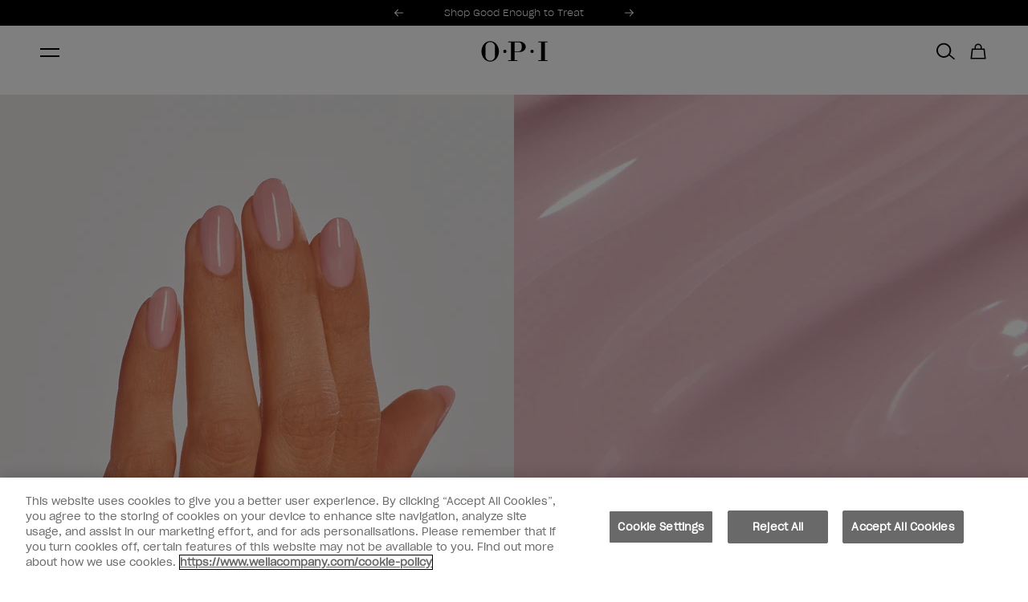

--- FILE ---
content_type: text/html; charset=utf-8
request_url: https://www.opi.com/products/nail-lacquer-youve-got-that-glas-glow
body_size: 48978
content:
<!DOCTYPE html><html lang="en-US"><head><meta charSet="utf-8"/><meta name="viewport" content="width=device-width"/><link rel="alternate" hrefLang="de-CH" href="https://www.opi.com/de-CH/products/klassischer-nagellack-youve-got-that-glas-glow"/><link rel="alternate" hrefLang="de-DE" href="https://www.opi.com/de-DE/products/klassischer-nagellack-youve-got-that-glas-glow"/><link rel="alternate" hrefLang="x-default" href="https://www.opi.com/products/nail-lacquer-youve-got-that-glas-glow"/><link rel="alternate" hrefLang="fr-CH" href="https://www.opi.com/fr-CH/products/vernis-classique-youve-got-that-glas-glow"/><link rel="alternate" hrefLang="fr-FR" href="https://www.opi.com/fr-FR/products/vernis-classique-youve-got-that-glas-glow"/><link rel="alternate" hrefLang="it-CH" href="https://www.opi.com/it-CH/products/smalto-classico-youve-got-that-glas-glow"/><link rel="alternate" hrefLang="jp-JP" href="https://www.opi.com/jp-JP/products/nail-lacquer-youve-got-that-glas-glow"/><link rel="alternate" hrefLang="en-CH" href="https://www.opi.com/en-CH/products/nail-lacquer-youve-got-that-glas-glow"/><meta name="twitter:card" content="summary"/><meta property="og:url" content="https://www.opi.com/products/nail-lacquer-youve-got-that-glas-glow"/><meta property="og:type" content="website"/><meta property="og:locale" content="en-US"/><meta property="og:site_name" content="opi-us"/><link rel="canonical" href="https://www.opi.com/products/nail-lacquer-youve-got-that-glas-glow"/><link rel="icon" href="/favicon.ico"/><link rel="preload" href="/fonts/SharpGroteskBook-20.woff2" as="font" type="font/woff2" crossorigin=""/><link rel="preload" href="/fonts/SharpGroteskLight-20.woff2" as="font" type="font/woff2" crossorigin=""/><link rel="preload" href="/fonts/ProximaNova-Thin.woff2" as="font" type="font/woff2" crossorigin=""/><link rel="preload" href="/fonts/ProximaNova-Regular.woff2" as="font" type="font/woff2" crossorigin=""/><link rel="preload" href="/fonts/ProximaNova-Bold.woff2" as="font" type="font/woff2" crossorigin=""/><link rel="preload" href="/fonts/ABCArizonaMix-Light.woff2" as="font" type="font/woff2" crossorigin=""/><link rel="preload" href="/fonts/ABCArizonaMix-LightItalic.woff2" as="font" type="font/woff2" crossorigin=""/><script type="application/ld+json">{"@context":"https://schema.org","@type":"Product","description":"It’s your turn to shine. This nail polish color from OPI is a natural beauty that transitions into glam.","image":["https://cdn.shopify.com/s/files/1/0649/4879/7673/products/youve-got-that-glas-glow-nlu22-nail-lacquer-22750302000_b3ca8a64-4cb7-4b3b-a5cf-b5ab5ae67117.jpg?v=1675375790","https://cdn.shopify.com/s/files/1/0649/4879/7673/products/youve-got-that-glas-glow-mani_aff9c483-207e-4dd1-9248-907f112d247e.jpg?v=1675375798","https://cdn.shopify.com/s/files/1/0649/4879/7673/products/youve-got-that-glas-glow-brush-swatch_f2086a86-4a61-49f2-b079-9081b88bb07e.jpg?v=1675375798","https://cdn.shopify.com/s/files/1/0649/4879/7673/products/youve-got-that-glas-glow-gif_7b74b3df-c684-43a2-b350-85a6c41d9416.gif?v=1675375798","https://cdn.shopify.com/s/files/1/0649/4879/7673/files/youve-got-that-glas-glow-nlu22-nail-lacquer-22750302000_d26be367-c6a0-4144-aa47-603805197562.png?v=1689884826"],"offers":[{"priceCurrency":"USD","price":11.99,"availability":"https://schema.org/InStock","@type":"Offer"}],"name":"You’ve Got that Glas-glow"}</script><meta property="og:image" content="https://cdn.shopify.com/s/files/1/0649/4879/7673/products/youve-got-that-glas-glow-nlu22-nail-lacquer-22750302000_b3ca8a64-4cb7-4b3b-a5cf-b5ab5ae67117.jpg?v=1675375790"/><meta property="og:image:alt" content="OPI nail polish bottle of You’ve Got that Glas-glow nail lacquer standing upright, showcasing its soft pastel pink shade with a black cap against a glossy light pink background, highlighting a smooth, glass-like finish."/><meta property="og:image:width" content="2000"/><meta property="og:image:height" content="2476"/><title>OPI®: You’ve Got that Glas-glow - Nail Lacquer | Nude Nail Polish</title><meta name="robots" content="index,follow"/><meta name="description" content="Embrace the fall season with OPI®&#x27;s You’ve Got that Glas-glow. Turn heads this fall with a nail color that transitions from natural to glam. Shop now!"/><meta property="og:title" content="OPI®: You’ve Got that Glas-glow - Nail Lacquer | Nude Nail Polish"/><meta property="og:description" content="Embrace the fall season with OPI®&#x27;s You’ve Got that Glas-glow. Turn heads this fall with a nail color that transitions from natural to glam. Shop now!"/><meta name="next-head-count" content="34"/><script id="scripts-settings" data-nscript="beforeInteractive">
          window.dataLayer = window.dataLayer || [];
          function gtag(){dataLayer.push(arguments);}
          gtag('consent', 'default', {
            ad_storage: 'denied',
            analytics_storage: 'denied',
            ad_user_data: 'denied',
            ad_personalization: 'denied',
            'wait_for_update': 500
          });
        </script><script id="GTM-script" data-nscript="beforeInteractive">(function(w,d,s,l,i){w[l]=w[l]||[];w[l].push({'gtm.start':
      new Date().getTime(),event:'gtm.js'});var f=d.getElementsByTagName(s)[0],
      j=d.createElement(s),dl=l!='dataLayer'?'&l='+l:'';j.async=true;j.src=
      'https://www.googletagmanager.com/gtm.js?id='+i+dl;f.parentNode.insertBefore(j,f);
      })(window,document,'script','dataLayer','GTM-M7TMQTK');</script><link rel="preload" href="/_next/static/css/8ae3e7eebdc521bf.css" as="style"/><link rel="stylesheet" href="/_next/static/css/8ae3e7eebdc521bf.css" data-n-g=""/><link rel="preload" href="/_next/static/css/0794bc0c8ff96134.css" as="style"/><link rel="stylesheet" href="/_next/static/css/0794bc0c8ff96134.css" data-n-p=""/><link rel="preload" href="/_next/static/css/e6cd763c64236939.css" as="style"/><link rel="stylesheet" href="/_next/static/css/e6cd763c64236939.css" data-n-p=""/><link rel="preload" href="/_next/static/css/b645cf1ea8ac4f2e.css" as="style"/><link rel="stylesheet" href="/_next/static/css/b645cf1ea8ac4f2e.css"/><link rel="preload" href="/_next/static/css/910950399df08be5.css" as="style"/><link rel="stylesheet" href="/_next/static/css/910950399df08be5.css"/><noscript data-n-css=""></noscript><script defer="" nomodule="" src="/_next/static/chunks/polyfills-c67a75d1b6f99dc8.js"></script><script src="https://cdn.cookielaw.org/scripttemplates/otSDKStub.js" type="text/javascript" charSet="UTF-8" data-domain-script="86710c79-398e-451d-8018-ae5ab030091e" data-document-language="true" defer="" data-nscript="beforeInteractive"></script><script src="https://try.abtasty.com/d571327a714ad043ff8a9e56482aaae4.js" defer="" data-nscript="beforeInteractive"></script><script defer="" src="/_next/static/chunks/9515-9a4f7b8aecc39251.js"></script><script defer="" src="/_next/static/chunks/5943-4e36bf34e4f8c1dc.js"></script><script defer="" src="/_next/static/chunks/8289.99cea5e485aeac1b.js"></script><script defer="" src="/_next/static/chunks/628.ca162713d9850cd7.js"></script><script defer="" src="/_next/static/chunks/2241.9628f0030078c10a.js"></script><script src="/_next/static/chunks/webpack-fb897b37e67f3369.js" defer=""></script><script src="/_next/static/chunks/framework-acdd23eb235c0e7e.js" defer=""></script><script src="/_next/static/chunks/main-2eec7a9fdfe37cee.js" defer=""></script><script src="/_next/static/chunks/pages/_app-8c2d5debb7104538.js" defer=""></script><script src="/_next/static/chunks/8767-8fce90161fa54813.js" defer=""></script><script src="/_next/static/chunks/8834-9b4268df2924f129.js" defer=""></script><script src="/_next/static/chunks/5390-8ec3d36c071b3a75.js" defer=""></script><script src="/_next/static/chunks/5683-918a83e86880e72b.js" defer=""></script><script src="/_next/static/chunks/8477-974a0cddc15e6f2e.js" defer=""></script><script src="/_next/static/chunks/3955-bd9e9d7888ba598a.js" defer=""></script><script src="/_next/static/chunks/4240-5306cad8fb71f357.js" defer=""></script><script src="/_next/static/chunks/9040-8a8de4cfb10258a0.js" defer=""></script><script src="/_next/static/chunks/5014-54850c09339059d9.js" defer=""></script><script src="/_next/static/chunks/9629-6282c3cba7cc5288.js" defer=""></script><script src="/_next/static/chunks/4798-3b1e460a0d1a2394.js" defer=""></script><script src="/_next/static/chunks/8233-2a19e7533bae2f75.js" defer=""></script><script src="/_next/static/chunks/2761-1379091764c13504.js" defer=""></script><script src="/_next/static/chunks/740-e055c9482230c01b.js" defer=""></script><script src="/_next/static/chunks/6577-4a5c31df36c6fe3f.js" defer=""></script><script src="/_next/static/chunks/pages/products/%5B...handle%5D-a4fd524a32b8941e.js" defer=""></script><script src="/_next/static/M5AVXBkOdE4FKVELtPv7c/_buildManifest.js" defer=""></script><script src="/_next/static/M5AVXBkOdE4FKVELtPv7c/_ssgManifest.js" defer=""></script></head><body><noscript><iframe src="https://www.googletagmanager.com/ns.html?id=GTM-M7TMQTK" height="0" width="0" style="display: none; visibility: hidden;" ></iframe></noscript><div id="__next"><div tabindex="-1"></div><a aria-label="Skip to main content" id="skip-main-link" class="skip-main" href="#main">Skip to main content</a><div class="site-grid "><header class="site-header-section"><div class="SiteHeader_siteHeader__FYre6"><section class="SiteHeader_siteHeader__promo__wQqk4"><div><section style="--banner-text-color:#ffffff;--banner-background-color:#000000" as="section" aria-labelledby="carousel-heading" aria-roledescription="carousel" class="PromoBanner_promoBanner__OLYrg"><div class="PromoBanner_promoBanner__container__GF0_O container"><div class="PromoBanner_promoBanner__leftContainer__VbYWZ"></div><div class="PromoBanner_promoBanner__carouselWrapper__LcKuj col xs4 l5-8"><span id="carousel-heading" class="visually-hidden" aria-hidden="true">Promotional Offers</span><div class="PromoBanner_promoBanner__carousel__aeFG0"><div style="width:100%;overflow:hidden" class="PromoBanner_promoBanner__carouselWrapper__LcKuj"><ul aria-label="Slides" style="display:flex" class="PromoBanner_promoBanner__carouselList__GGrg8"><li id="carousel-item-0-active" aria-roledescription="slide" aria-label="0 of 2" aria-current="true" aria-hidden="false" style="order:0;display:flex;flex:1 0 100%;flex-basis:100%;transition:none" class="PromoBanner_promoBanner__slide__dNdX4" data-test-id="promoBanner"><a aria-hidden="false" class="PromoBanner_promoBanner__link__mD30p text-body-small" style="visibility:visible" href="/collections/good-enough-to-treat-collection">Shop Good Enough to Treat</a></li><li id="carousel-item-1" aria-roledescription="slide" aria-label="1 of 2" aria-current="false" aria-hidden="true" style="order:1;display:flex;flex:1 0 100%;flex-basis:100%;transition:none" class="PromoBanner_promoBanner__slide__dNdX4" data-test-id="promoBanner"><a aria-hidden="true" class="PromoBanner_promoBanner__link__mD30p text-body-small" style="visibility:hidden" href="/collections/gelement-at-home-gel-nail-polish">GELement™ At-home Gel Polish</a></li></ul></div></div><button aria-label="Previous" class="PromoBanner_promoBanner__control__TBNYp PromoBanner_promoBanner__controlPrevious__s0M_8" style="visibility:visible"><svg xmlns="http://www.w3.org/2000/svg" fill="none" class="icon icon__left" viewBox="0 0 11 9"><path fill="currentcolor" fill-rule="evenodd" d="m.299 4.8 4.2 4.2.707-.707L1.913 5H11V4H1.913L5.206.707 4.499 0l-4.2 4.2v.001l-.3.3.3.299Z" clip-rule="evenodd"></path></svg></button><button aria-label="Next" class="PromoBanner_promoBanner__control__TBNYp PromoBanner_promoBanner__controlNext__6yCas" data-test-id="promoBannerControlNext" style="visibility:visible"><svg xmlns="http://www.w3.org/2000/svg" fill="none" class="icon icon__right" viewBox="0 0 11 9"><path fill="currentcolor" fill-rule="evenodd" d="M10.7 4.2 6.5 0l-.708.707L9.085 4H0v1h9.085L5.792 8.293 6.5 9l4.2-4.2-.002-.001.3-.3L10.7 4.2Z" clip-rule="evenodd"></path></svg></button><div aria-live="polite" aria-atomic="true" style="clip:rect(0 0 0 0);clip-path:inset(50%);height:1px;overflow:hidden;position:absolute;white-space:nowrap;width:1px"><p>Item 1 of 2</p></div></div><div class="PromoBanner_promoBanner__sideNavWrapper__0RNux col xs l9-12"><div class="PromoBanner_promoBanner__sideSingleNavWrapper__oqgzq"><a class="PromoBanner_promoBanner__navLink__7NDAV text-utility-utility-small" href="/salon-finder?country=US"><svg xmlns="http://www.w3.org/2000/svg" fill="none" class="icon icon__location" viewBox="0 0 12 16"><path fill="currentcolor" stroke="currentcolor" stroke-width="0.35" d="m5.644 14.933.01.015v.001l.03.042a.424.424 0 0 0 .699 0l.002-.003.01-.015.027-.04.099-.147a385.61 385.61 0 0 0 1.49-2.22c.869-1.307 1.868-2.83 2.395-3.707a5.424 5.424 0 0 0 .833-2.825v-.002A5.213 5.213 0 0 0 6.032.825 5.214 5.214 0 0 0 .825 6.032v.002c.012 1 .3 1.977.833 2.824.53.877 1.529 2.4 2.398 3.706a400.598 400.598 0 0 0 1.488 2.221l.1.148ZM6.032 1Zm3.651 7.416c-.826 1.37-2.835 4.37-3.645 5.576-.814-1.208-2.824-4.206-3.644-5.575l-.051-.085h-.002A4.582 4.582 0 0 1 1.67 6.03a4.369 4.369 0 0 1 4.362-4.36 4.369 4.369 0 0 1 4.362 4.36 4.583 4.583 0 0 1-.709 2.382l-.002.003Z"></path><path fill="currentcolor" stroke="currentcolor" stroke-width="0.35" d="M7.25 4.803a1.723 1.723 0 0 0-1.21-.505h-.008a1.72 1.72 0 0 0-1.217.505H7.25Zm0 0A1.722 1.722 0 1 1 4.31 6.02h-.175.175c0-.457.182-.895.505-1.218H7.25ZM3.465 6.02a2.57 2.57 0 0 0 2.567 2.567A2.567 2.567 0 1 0 3.465 6.02Z"></path></svg>Salon Finder</a></div><div class="PromoBanner_promoBanner__sideSingleNavWrapper__oqgzq"><a href="tel:1-800-935-5273" class="PromoBanner_promoBanner__navLink__7NDAV text-utility-utility-small"><svg class="icon icon__phone" fill="none" viewBox="0 0 10 16"><path fill="currentcolor" fill-rule="evenodd" d="M8.117 0h-6.92C.575 0 .064.511.064 1.133v13.734C.064 15.49.575 16 1.197 16h6.92c.621 0 1.132-.511 1.132-1.133V1.133A1.134 1.134 0 0 0 8.117 0Zm-3.46 15.03a.711.711 0 0 1-.71-.71c0-.39.32-.709.71-.709.39 0 .71.319.71.71 0 .39-.32.71-.71.71Zm3.71-2.418H.947V1.758H8.37l-.003 10.854Z" clip-rule="evenodd"></path></svg><span class="visually-hidden">Phone number</span>1-800-935-5273</a></div><div class="PromoBanner_promoBanner__sideSingleNavWrapper__oqgzq"><a class="PromoBanner_promoBanner__navLink__7NDAV text-utility-utility-small" href="/account/login"><svg class="icon icon__pro" xmlns="http://www.w3.org/2000/svg" xml:space="preserve" style="fill-rule:evenodd;clip-rule:evenodd;stroke-linejoin:round;stroke-miterlimit:2" viewBox="0 0 7 14"><path d="M4.4 0H2.761c-.66 0-1.087.515-1.164 1.017v.001c-.096.634-.417 2.927-.402 5.289l-.018.01a1.607 1.607 0 0 0-.767.866l-.006.015c-.102.297-.142.717-.144 1.149-.002.407.025.892.076 1.412.101 1.024.3 2.214.569 3.235.066.249.197.478.38.655.192.186.494.358.868.351h2.855c.374.007.676-.165.868-.351.183-.177.314-.406.38-.655.269-1.021.468-2.211.569-3.235.051-.52.078-1.005.076-1.412-.002-.432-.042-.853-.145-1.15l-.005-.014a1.607 1.607 0 0 0-.767-.866l-.018-.01c.015-2.362-.306-4.655-.402-5.289L5.56.995C5.474.5 5.05 0 4.4 0Zm.993 7.142-.001.004c-.373-.137-1.103-.22-1.876-.218a9.208 9.208 0 0 0-1.056.06c-.23.029-.414.065-.547.103l-.055.018a1.3 1.3 0 0 0-.204.087.609.609 0 0 0-.304.328c-.074.212-.088.517-.09.828-.002.377.024.827.071 1.309.096.973.284 2.105.541 3.075v.003a.414.414 0 0 0 .108.191.224.224 0 0 0 .155.07h2.891a.224.224 0 0 0 .155-.07v-.001a.415.415 0 0 0 .108-.19v-.003c.257-.97.445-2.102.541-3.076.047-.481.073-.931.071-1.308a4.073 4.073 0 0 0-.038-.616c-.013-.078-.052-.212-.052-.212a.609.609 0 0 0-.304-.328 1.174 1.174 0 0 0-.114-.054Zm-.427-1.118c-.01-2.192-.301-4.266-.391-4.856C4.563 1.089 4.504 1 4.4 1H2.761c-.104 0-.163.089-.175.168-.09.589-.38 2.658-.391 4.847l.143-.019c.36-.045.768-.067 1.176-.068.485-.001 1 .028 1.452.096Z"></path></svg>Professionals</a></div></div></div></section></div></section><section class="SiteHeader_siteHeader__masthead__VJZL8" id="header__masthead"><div class="SiteHeader_siteHeader__container__xzdb_ container"><div class="SiteHeader_siteHeader__grid__Od7iR"><button class="SiteHeader_siteHeader__menu__ZyIEA icon-button" aria-label="Menu" data-test-id="siteHeaderMenu"><span class="SiteHeader_hamburger__FEyVq"><span class="SiteHeader_hamburger__inner__vZJId"></span></span></button><a class="SiteHeader_siteHeader__logo__tSKK4" aria-label="OPI - Los Angeles" href="/"><svg xmlns="http://www.w3.org/2000/svg" fill="none" viewBox="0 0 130 40"><path d="M99.444 23.237a3.232 3.232 0 0 0 3.23-3.233 3.232 3.232 0 0 0-3.23-3.234 3.232 3.232 0 0 0-3.23 3.233 3.232 3.232 0 0 0 3.23 3.234Zm-52.964 0a3.232 3.232 0 0 0 3.23-3.233 3.232 3.232 0 0 0-3.23-3.234 3.232 3.232 0 0 0-3.23 3.233 3.232 3.232 0 0 0 3.23 3.234ZM17.81 0c9.41 0 17.036 8.951 17.036 20.004C34.846 31.056 27.219 40 17.81 40 8.4 40 .773 31.042.773 20.004.773 8.966 8.4 0 17.81 0Zm0 1.793c-5.11 0-9.256 4.145-9.256 9.267v17.887c0 5.115 4.14 9.267 9.255 9.267 5.116 0 9.256-4.145 9.256-9.267V11.06c0-5.115-4.14-9.267-9.256-9.267Zm93.892-.926v1.455h5.402V37.26h-5.402v1.455h18.071V37.26h-5.402V2.322h5.402V.867h-18.071ZM65.586 19.893h7.48c4.844 0 6.282-3.931 6.282-8.789 0-4.857-1.438-8.789-6.283-8.789h-7.48v17.579Zm0 17.366h5.402v1.455H52.917v-1.455h5.402V2.322h-5.402V.867L75.664.853c5.659 0 11.494 4.593 11.494 10.259S81.323 21.37 75.664 21.37H65.586v15.895-.007Z" fill="#000" fill-rule="evenodd" clip-rule="evenodd"></path></svg></a><nav class="DesktopMenuMain_desktopMenuMain__qaeO3"><ul class="DesktopMenuMain_desktopMenuMain__navigationList__OXftp"><li class="DesktopMenuMain_desktopMenuMain__navigationItem__3xtVl" data-test-id="desktopMenuMainNavigationItem"><div class="DesktopMenuMain_desktopMenuMain__navigationLinkContainer__80ixT"><a class="DesktopMenuMain_desktopMenuMain__navigationLink__1urch text-utility-utility" href="/collections/shop-products">Products</a><button class="DesktopMenuMain_desktopMenuMain__navigationToggle__a94WG" aria-controls="meganav-0" aria-expanded="false"><span class="visually-hidden">Show submenu for<!-- -->Products</span><svg class="icon icon__chevron icon__chevron--down" viewBox="0 0 24 24" fill="none" xmlns="http://www.w3.org/2000/svg"><path d="M16.59 8.59 12 13.17 7.41 8.59 6 10l6 6 6-6-1.41-1.41Z" fill="currentColor"></path></svg></button></div><div id="meganav-0" class="DesktopMenuMain_meganav__hPqec" data-test-id="Meganav"><div class="DesktopMenuMain_meganav__Menus__GVhqu menu-item__products"><div class="DesktopMenuMain_meganav__Lists__Yf9rQ" data-test="true"><div><h2 class="DesktopMenuMain_meganav__MenuTitle__kuFAW DesktopMenuMain_desktopMenuMain__navigationHeader__rCoDN text-utility-utility-small">Shop By Product</h2><ul class="DesktopMenuMain_meganav__MenuList__A8CbD"><li><a class="DesktopMenuMain_meganav__MenuLink__2prqx text-body-2-bold-mobile" href="/collections/gelement-at-home-gel-nail-polish"><span>At-home Gel Polish</span></a></li><li><a class="DesktopMenuMain_meganav__MenuLink__2prqx text-body-2-bold-mobile" href="/collections/rapidry"><span>Quick-Dry Nail Polish</span></a></li><li><a class="DesktopMenuMain_meganav__MenuLink__2prqx text-body-2-bold-mobile" href="/collections/press-on-nails"><span>Press-on Nails</span></a></li><li><a class="DesktopMenuMain_meganav__MenuLink__2prqx text-body-2-bold-mobile" href="/collections/nail-lacquer"><span>Nail Lacquer</span></a></li><li><a class="DesktopMenuMain_meganav__MenuLink__2prqx text-body-2-bold-mobile" href="/collections/infinite-shine"><span>Long-lasting Nail Polish</span></a></li><li><a class="DesktopMenuMain_meganav__MenuLink__2prqx text-body-2-bold-mobile" href="/collections/nature-strong"><span>Nature Strong</span></a></li><li><a class="DesktopMenuMain_meganav__MenuLink__2prqx text-body-2-bold-mobile" href="/collections/shop-products"><span>Shop All Products</span></a></li></ul></div><div><h2 class="DesktopMenuMain_meganav__MenuTitle__kuFAW DesktopMenuMain_desktopMenuMain__navigationHeader__rCoDN text-utility-utility-small">Shop Nail Care</h2><ul class="DesktopMenuMain_meganav__MenuList__A8CbD"><li><a class="DesktopMenuMain_meganav__MenuLink__2prqx text-body-2-bold-mobile" href="/collections/nail-treatments"><span>Nail Treatments</span></a></li><li><a class="DesktopMenuMain_meganav__MenuLink__2prqx text-body-2-bold-mobile" href="/products/nail-treatments/treatments-strengtheners-repair-mode-bond-building-nail-serum"><span>Shop Repair Mode™</span></a></li><li><a class="DesktopMenuMain_meganav__MenuLink__2prqx text-body-2-bold-mobile" href="/collections/skin-care-for-hands-and-feet"><span>Skin Care</span></a></li><li><a class="DesktopMenuMain_meganav__MenuLink__2prqx text-body-2-bold-mobile" href="/collections/nail-top-and-base-coats"><span>Nail Top and Base Coats</span></a></li><li><a class="DesktopMenuMain_meganav__MenuLink__2prqx text-body-2-bold-mobile" href="/collections/quick-dry-top-coats-and-drops"><span>Quick Dry Products</span></a></li><li><a class="DesktopMenuMain_meganav__MenuLink__2prqx text-body-2-bold-mobile" href="/collections/nail-polish-removers"><span>Nail Polish Removers</span></a></li><li><a class="DesktopMenuMain_meganav__MenuLink__2prqx text-body-2-bold-mobile" href="/collections/nail-care"><span>Shop All Nail Care</span></a></li></ul></div><div><h2 class="DesktopMenuMain_meganav__MenuTitle__kuFAW DesktopMenuMain_desktopMenuMain__navigationHeader__rCoDN text-utility-utility-small">Shop by Occasion</h2><ul class="DesktopMenuMain_meganav__MenuList__A8CbD"><li><a class="DesktopMenuMain_meganav__MenuLink__2prqx text-body-2-bold-mobile" href="/collections/valentines-day-nails"><span>Valentine&#x27;s Day Nails</span></a></li><li><a class="DesktopMenuMain_meganav__MenuLink__2prqx text-body-2-bold-mobile" href="/collections/lunar-new-year-nails"><span>Lunar New Year Nails</span></a></li><li><a class="DesktopMenuMain_meganav__MenuLink__2prqx text-body-2-bold-mobile" href="/collections/winter-nail-trends"><span>Winter Nail Trends</span></a></li><li><a class="DesktopMenuMain_meganav__MenuLink__2prqx text-body-2-bold-mobile" href="/collections/job-interview-nails"><span>Job Interview Nails</span></a></li><li><a class="DesktopMenuMain_meganav__MenuLink__2prqx text-body-2-bold-mobile" href="/collections/wedding-nails"><span>Wedding Nails</span></a></li><li><a class="DesktopMenuMain_meganav__MenuLink__2prqx text-body-2-bold-mobile" href="/collections/gifts"><span>Shop All Gifts</span></a></li></ul></div><div><h2 class="DesktopMenuMain_meganav__MenuTitle__kuFAW DesktopMenuMain_desktopMenuMain__navigationHeader__rCoDN text-utility-utility-small">Shop by Collection</h2><ul class="DesktopMenuMain_meganav__MenuList__A8CbD"><li><a class="DesktopMenuMain_meganav__MenuLink__2prqx text-body-2-bold-mobile" href="/collections/good-enough-to-treat-collection"><span>Good Enough to Treat</span></a></li><li><a class="DesktopMenuMain_meganav__MenuLink__2prqx text-body-2-bold-mobile" href="/collections/whats-your-mani-tude-collection"><span>What&#x27;s Your Mani-tude?</span></a></li><li><a class="DesktopMenuMain_meganav__MenuLink__2prqx text-body-2-bold-mobile" href="/collections/make-em-jelly-collection"><span>Make &#x27;Em Jelly!</span></a></li><li><a class="DesktopMenuMain_meganav__MenuLink__2prqx text-body-2-bold-mobile" href="/collections/opim-dreaming-collection"><span>OPI&#x27;m Dreaming</span></a></li><li><a class="DesktopMenuMain_meganav__MenuLink__2prqx text-body-2-bold-mobile" href="/collections/classic-nail-polish"><span>Shop Classic Nail Polish</span></a></li><li><a class="DesktopMenuMain_meganav__MenuLink__2prqx text-body-2-bold-mobile" href="/collections/last-call"><span>Shop Last Call</span></a></li></ul></div></div><div><div class="DesktopMenuMain_meganav__BlockBody__IdnTs DesktopMenuMain_meganav__BlockBodyMargin__4C_Ri"><a class="DesktopMenuMain_meganav__BlockColumn__7FaJn" href="/collections/gifts"><img alt="Shop all OPI Gift Sets and Kits" title="Shop all OPI Gift Sets and Kits" loading="lazy" width="222" height="222" decoding="async" data-nimg="1" class="DesktopMenuMain_meganav__menuImage__KafXw" style="color:transparent" srcSet="https://images.ctfassets.net/uyr7q3lwti8o/1pCcReJgj3KPuIDAJGOk7Z/abf23dbbd9dd38625084eaa0abb6a361/Hol25-Gifts-PLP_444x444.jpg?fm=webp&amp;w=256&amp;q=75 1x, https://images.ctfassets.net/uyr7q3lwti8o/1pCcReJgj3KPuIDAJGOk7Z/abf23dbbd9dd38625084eaa0abb6a361/Hol25-Gifts-PLP_444x444.jpg?fm=webp&amp;w=640&amp;q=75 2x" src="https://images.ctfassets.net/uyr7q3lwti8o/1pCcReJgj3KPuIDAJGOk7Z/abf23dbbd9dd38625084eaa0abb6a361/Hol25-Gifts-PLP_444x444.jpg?fm=webp&amp;w=640&amp;q=75"/><p class="text-body-2-bold">Shop Gift Sets and Kits</p></a><a class="DesktopMenuMain_meganav__BlockColumn__7FaJn" href="/collections/nail-polish-collections"><img alt="Shop All Nail Polish Collections" title="Shop All Nail Polish Collections" loading="lazy" width="222" height="222" decoding="async" data-nimg="1" class="DesktopMenuMain_meganav__menuImage__KafXw" style="color:transparent" srcSet="https://images.ctfassets.net/uyr7q3lwti8o/4g0sBWrTCvVMuFz2TQL3j/bf3f25c9788127876e6cb4d5fff42d52/Nail-Collections-nav-444x444.gif?fm=webp&amp;w=256&amp;q=75 1x, https://images.ctfassets.net/uyr7q3lwti8o/4g0sBWrTCvVMuFz2TQL3j/bf3f25c9788127876e6cb4d5fff42d52/Nail-Collections-nav-444x444.gif?fm=webp&amp;w=640&amp;q=75 2x" src="https://images.ctfassets.net/uyr7q3lwti8o/4g0sBWrTCvVMuFz2TQL3j/bf3f25c9788127876e6cb4d5fff42d52/Nail-Collections-nav-444x444.gif?fm=webp&amp;w=640&amp;q=75"/><p class="text-body-2-bold">Shop All Collections</p></a></div></div></div></div></li><li class="DesktopMenuMain_desktopMenuMain__navigationItem__3xtVl" data-test-id="desktopMenuMainNavigationItem"><div class="DesktopMenuMain_desktopMenuMain__navigationLinkContainer__80ixT"><a class="DesktopMenuMain_desktopMenuMain__navigationLink__1urch text-utility-utility" href="/collections/bestsellers">Bestsellers</a><button class="DesktopMenuMain_desktopMenuMain__navigationToggle__a94WG" aria-controls="meganav-1" aria-expanded="false"><span class="visually-hidden">Show submenu for<!-- -->Bestsellers</span><svg class="icon icon__chevron icon__chevron--down" viewBox="0 0 24 24" fill="none" xmlns="http://www.w3.org/2000/svg"><path d="M16.59 8.59 12 13.17 7.41 8.59 6 10l6 6 6-6-1.41-1.41Z" fill="currentColor"></path></svg></button></div><div id="meganav-1" class="DesktopMenuMain_meganav__hPqec" data-test-id="Meganav"><div class="DesktopMenuMain_meganav__Menus__GVhqu menu-item__bestsellers"><div class="DesktopMenuMain_meganav__Lists__Yf9rQ" data-test="true"><div><h2 class="DesktopMenuMain_meganav__MenuTitle__kuFAW DesktopMenuMain_desktopMenuMain__navigationHeader__rCoDN text-utility-utility-small">Bestselling Neutrals</h2><ul class="DesktopMenuMain_meganav__MenuList__A8CbD"><li><a class="DesktopMenuMain_meganav__MenuLink__2prqx text-body-2-bold-mobile" href="/products/nail-lacquer-put-it-in-neutral"><img alt="Put it in Neutral" title="Put it in Neutral" loading="lazy" width="20" height="20" decoding="async" data-nimg="1" style="color:transparent" srcSet="https://images.ctfassets.net/uyr7q3lwti8o/5HUljPIY1JNV8djhg6MOF6/5f3bcb5e622a0fc5e744afffec60b18d/put-it-in-neutral-NL-dot.jpg?fm=webp&amp;w=32&amp;q=75 1x, https://images.ctfassets.net/uyr7q3lwti8o/5HUljPIY1JNV8djhg6MOF6/5f3bcb5e622a0fc5e744afffec60b18d/put-it-in-neutral-NL-dot.jpg?fm=webp&amp;w=48&amp;q=75 2x" src="https://images.ctfassets.net/uyr7q3lwti8o/5HUljPIY1JNV8djhg6MOF6/5f3bcb5e622a0fc5e744afffec60b18d/put-it-in-neutral-NL-dot.jpg?fm=webp&amp;w=48&amp;q=75"/><span>Put it in Neutral</span></a></li><li><a class="DesktopMenuMain_meganav__MenuLink__2prqx text-body-2-bold-mobile" href="/products/nail-lacquer-dont-bossa-nova-me-around"><img alt="Don&#x27;t Bossa Nova Me Around®" title="Don&#x27;t Bossa Nova Me Around®" loading="lazy" width="20" height="20" decoding="async" data-nimg="1" style="color:transparent" srcSet="https://images.ctfassets.net/uyr7q3lwti8o/4lYE05RZXClrfBcnoOpC8O/afff8fcbb9ce80aaf2d04dc9d71da79f/dont-bossa-nova-me-around-dot1.jpg?fm=webp&amp;w=32&amp;q=75 1x, https://images.ctfassets.net/uyr7q3lwti8o/4lYE05RZXClrfBcnoOpC8O/afff8fcbb9ce80aaf2d04dc9d71da79f/dont-bossa-nova-me-around-dot1.jpg?fm=webp&amp;w=48&amp;q=75 2x" src="https://images.ctfassets.net/uyr7q3lwti8o/4lYE05RZXClrfBcnoOpC8O/afff8fcbb9ce80aaf2d04dc9d71da79f/dont-bossa-nova-me-around-dot1.jpg?fm=webp&amp;w=48&amp;q=75"/><span>Don&#x27;t Bossa Nova Me Around®</span></a></li><li><a class="DesktopMenuMain_meganav__MenuLink__2prqx text-body-2-bold-mobile" href="/products/nail-lacquer-bare-my-soul"><img alt="Bare My Soul" title="Bare My Soul" loading="lazy" width="20" height="20" decoding="async" data-nimg="1" style="color:transparent" srcSet="https://images.ctfassets.net/uyr7q3lwti8o/1Nx8LJG2hEf8rblfQaX539/cb337a2b52fd5ac70819846ce1562f34/Bare-My-Soul-NL-dot-2.jpg?fm=webp&amp;w=32&amp;q=75 1x, https://images.ctfassets.net/uyr7q3lwti8o/1Nx8LJG2hEf8rblfQaX539/cb337a2b52fd5ac70819846ce1562f34/Bare-My-Soul-NL-dot-2.jpg?fm=webp&amp;w=48&amp;q=75 2x" src="https://images.ctfassets.net/uyr7q3lwti8o/1Nx8LJG2hEf8rblfQaX539/cb337a2b52fd5ac70819846ce1562f34/Bare-My-Soul-NL-dot-2.jpg?fm=webp&amp;w=48&amp;q=75"/><span>Bare My Soul</span></a></li><li><a class="DesktopMenuMain_meganav__MenuLink__2prqx text-body-2-bold-mobile" href="/products/nail-lacquer-passion"><img alt="Passion" title="Passion" loading="lazy" width="20" height="20" decoding="async" data-nimg="1" style="color:transparent" srcSet="https://images.ctfassets.net/uyr7q3lwti8o/2lwnDVaxcjW6q1IgmeUcbT/1824fff7e6bf3aca4a5323e1986b74eb/16._Passion_Dot.png?fm=webp&amp;w=32&amp;q=75 1x, https://images.ctfassets.net/uyr7q3lwti8o/2lwnDVaxcjW6q1IgmeUcbT/1824fff7e6bf3aca4a5323e1986b74eb/16._Passion_Dot.png?fm=webp&amp;w=48&amp;q=75 2x" src="https://images.ctfassets.net/uyr7q3lwti8o/2lwnDVaxcjW6q1IgmeUcbT/1824fff7e6bf3aca4a5323e1986b74eb/16._Passion_Dot.png?fm=webp&amp;w=48&amp;q=75"/><span>Passion</span></a></li><li><a class="DesktopMenuMain_meganav__MenuLink__2prqx text-body-2-bold-mobile" href="/products/nail-lacquer-tickle-my-france-y"><img alt="17. Tickle My France-y Dot" title="17. Tickle My France-y Dot" loading="lazy" width="20" height="20" decoding="async" data-nimg="1" style="color:transparent" srcSet="https://images.ctfassets.net/uyr7q3lwti8o/492Pm7tMpHTX928pXN2kwr/b8d4119f422370add762c5df951b4ead/17._Tickle_My_France-y_Dot.png?fm=webp&amp;w=32&amp;q=75 1x, https://images.ctfassets.net/uyr7q3lwti8o/492Pm7tMpHTX928pXN2kwr/b8d4119f422370add762c5df951b4ead/17._Tickle_My_France-y_Dot.png?fm=webp&amp;w=48&amp;q=75 2x" src="https://images.ctfassets.net/uyr7q3lwti8o/492Pm7tMpHTX928pXN2kwr/b8d4119f422370add762c5df951b4ead/17._Tickle_My_France-y_Dot.png?fm=webp&amp;w=48&amp;q=75"/><span>Tickle My France-y</span></a></li><li><a class="DesktopMenuMain_meganav__MenuLink__2prqx text-body-2-bold-mobile" href="/products/nail-lacquer-barefoot-in-barcelona"><img alt="Barefoot in Barcelona" title="Barefoot in Barcelona" loading="lazy" width="20" height="20" decoding="async" data-nimg="1" style="color:transparent" srcSet="https://images.ctfassets.net/uyr7q3lwti8o/6PsfuXDXML2l8hjTXe1EsR/b97643c51ac85b4c0276e58666eceb2b/barefoot-in-barcelona-dot1.jpg?fm=webp&amp;w=32&amp;q=75 1x, https://images.ctfassets.net/uyr7q3lwti8o/6PsfuXDXML2l8hjTXe1EsR/b97643c51ac85b4c0276e58666eceb2b/barefoot-in-barcelona-dot1.jpg?fm=webp&amp;w=48&amp;q=75 2x" src="https://images.ctfassets.net/uyr7q3lwti8o/6PsfuXDXML2l8hjTXe1EsR/b97643c51ac85b4c0276e58666eceb2b/barefoot-in-barcelona-dot1.jpg?fm=webp&amp;w=48&amp;q=75"/><span>Barefoot in Barcelona</span></a></li><li><a class="DesktopMenuMain_meganav__MenuLink__2prqx text-body-2-bold-mobile" href="/products/nail-lacquer-funny-bunny"><img alt="Funny Bunny®" title="Funny Bunny®" loading="lazy" width="20" height="20" decoding="async" data-nimg="1" style="color:transparent" srcSet="https://images.ctfassets.net/uyr7q3lwti8o/56D3F8pLnR3j5nLhdst71/9167d3b84c20224209e45558784efb0f/2._Funny_Bunny_Dot.png?fm=webp&amp;w=32&amp;q=75 1x, https://images.ctfassets.net/uyr7q3lwti8o/56D3F8pLnR3j5nLhdst71/9167d3b84c20224209e45558784efb0f/2._Funny_Bunny_Dot.png?fm=webp&amp;w=48&amp;q=75 2x" src="https://images.ctfassets.net/uyr7q3lwti8o/56D3F8pLnR3j5nLhdst71/9167d3b84c20224209e45558784efb0f/2._Funny_Bunny_Dot.png?fm=webp&amp;w=48&amp;q=75"/><span>Funny Bunny®</span></a></li><li><a class="DesktopMenuMain_meganav__MenuLink__2prqx text-body-2-bold-mobile" href="/products/nail-lacquer-alpine-snow"><img alt="Alpine Snow" title="Alpine Snow" loading="lazy" width="20" height="20" decoding="async" data-nimg="1" style="color:transparent" srcSet="https://images.ctfassets.net/uyr7q3lwti8o/bILeCI6MTGbIogLunp0Mg/084337f2c05d9aea63870ba6a9a2b3c1/nail-envy-alpine-snow-dot.jpg?fm=webp&amp;w=32&amp;q=75 1x, https://images.ctfassets.net/uyr7q3lwti8o/bILeCI6MTGbIogLunp0Mg/084337f2c05d9aea63870ba6a9a2b3c1/nail-envy-alpine-snow-dot.jpg?fm=webp&amp;w=48&amp;q=75 2x" src="https://images.ctfassets.net/uyr7q3lwti8o/bILeCI6MTGbIogLunp0Mg/084337f2c05d9aea63870ba6a9a2b3c1/nail-envy-alpine-snow-dot.jpg?fm=webp&amp;w=48&amp;q=75"/><span>Alpine Snow®</span></a></li><li><a class="DesktopMenuMain_meganav__MenuLink__2prqx text-body-2-bold-mobile" href="/products/nail-lacquer-black-onyx"><img alt="Black Onyx®" title="Black Onyx®" loading="lazy" width="20" height="20" decoding="async" data-nimg="1" style="color:transparent" srcSet="https://images.ctfassets.net/uyr7q3lwti8o/4RxWOymgLY8fQaZ0QwygSG/9e99f24f9b2521a7cdb736495ccb7dd0/black-onyx-NL-dot.jpg?fm=webp&amp;w=32&amp;q=75 1x, https://images.ctfassets.net/uyr7q3lwti8o/4RxWOymgLY8fQaZ0QwygSG/9e99f24f9b2521a7cdb736495ccb7dd0/black-onyx-NL-dot.jpg?fm=webp&amp;w=48&amp;q=75 2x" src="https://images.ctfassets.net/uyr7q3lwti8o/4RxWOymgLY8fQaZ0QwygSG/9e99f24f9b2521a7cdb736495ccb7dd0/black-onyx-NL-dot.jpg?fm=webp&amp;w=48&amp;q=75"/><span>Black Onyx®</span></a></li><li><a class="DesktopMenuMain_meganav__MenuLink__2prqx text-body-2-bold-mobile" href="/products/nail-lacquer-lincoln-park-after-dark"><img alt="Lincoln Park After Dark®" title="Lincoln Park After Dark®" loading="lazy" width="20" height="20" decoding="async" data-nimg="1" style="color:transparent" srcSet="https://images.ctfassets.net/uyr7q3lwti8o/1Lmc5FXurE4OrKxDbjVFGr/2206a89787993fc38c8406506a85bbf7/lincoln-park-after-dark-dot1.jpg?fm=webp&amp;w=32&amp;q=75 1x, https://images.ctfassets.net/uyr7q3lwti8o/1Lmc5FXurE4OrKxDbjVFGr/2206a89787993fc38c8406506a85bbf7/lincoln-park-after-dark-dot1.jpg?fm=webp&amp;w=48&amp;q=75 2x" src="https://images.ctfassets.net/uyr7q3lwti8o/1Lmc5FXurE4OrKxDbjVFGr/2206a89787993fc38c8406506a85bbf7/lincoln-park-after-dark-dot1.jpg?fm=webp&amp;w=48&amp;q=75"/><span>Lincoln Park After Dark®</span></a></li></ul></div><div><h2 class="DesktopMenuMain_meganav__MenuTitle__kuFAW DesktopMenuMain_desktopMenuMain__navigationHeader__rCoDN text-utility-utility-small">Bestselling Pinks &amp; Reds</h2><ul class="DesktopMenuMain_meganav__MenuList__A8CbD"><li><a class="DesktopMenuMain_meganav__MenuLink__2prqx text-body-2-bold-mobile" href="/products/nail-lacquer-throw-me-a-kiss"><img alt="Throw Me a Kiss" title="Throw Me a Kiss" loading="lazy" width="20" height="20" decoding="async" data-nimg="1" style="color:transparent" srcSet="https://images.ctfassets.net/uyr7q3lwti8o/5g5mj5VjDbogQhLir2SRr2/c0157de1ccaaea50eb6334ae83bb6fd6/Throw-Me-a-Kiss-NL-dot.jpg?fm=webp&amp;w=32&amp;q=75 1x, https://images.ctfassets.net/uyr7q3lwti8o/5g5mj5VjDbogQhLir2SRr2/c0157de1ccaaea50eb6334ae83bb6fd6/Throw-Me-a-Kiss-NL-dot.jpg?fm=webp&amp;w=48&amp;q=75 2x" src="https://images.ctfassets.net/uyr7q3lwti8o/5g5mj5VjDbogQhLir2SRr2/c0157de1ccaaea50eb6334ae83bb6fd6/Throw-Me-a-Kiss-NL-dot.jpg?fm=webp&amp;w=48&amp;q=75"/><span>Throw Me a Kiss</span></a></li><li><a class="DesktopMenuMain_meganav__MenuLink__2prqx text-body-2-bold-mobile" href="/products/nail-lacquer-baby-take-a-vow"><img alt="Baby, Take a Vow" title="Baby, Take a Vow" loading="lazy" width="20" height="20" decoding="async" data-nimg="1" style="color:transparent" srcSet="https://images.ctfassets.net/uyr7q3lwti8o/4VTfQx02F92QODfAQBHxi4/9bea3a8c633fe90cdc658339b2f57232/Baby-Take-a-Vow-NL-dot.jpg?fm=webp&amp;w=32&amp;q=75 1x, https://images.ctfassets.net/uyr7q3lwti8o/4VTfQx02F92QODfAQBHxi4/9bea3a8c633fe90cdc658339b2f57232/Baby-Take-a-Vow-NL-dot.jpg?fm=webp&amp;w=48&amp;q=75 2x" src="https://images.ctfassets.net/uyr7q3lwti8o/4VTfQx02F92QODfAQBHxi4/9bea3a8c633fe90cdc658339b2f57232/Baby-Take-a-Vow-NL-dot.jpg?fm=webp&amp;w=48&amp;q=75"/><span>Baby, Take a Vow</span></a></li><li><a class="DesktopMenuMain_meganav__MenuLink__2prqx text-body-2-bold-mobile" href="/products/nail-lacquer-lets-be-friends"><img alt="Let&#x27;s Be Friends!" title="Let&#x27;s Be Friends!" loading="lazy" width="20" height="20" decoding="async" data-nimg="1" style="color:transparent" srcSet="https://images.ctfassets.net/uyr7q3lwti8o/3Lx2sQXo7HO1LoWwdr0Q5s/8d57ec1d089cf08a668e375773669db7/20._Let-s_Be_Friends__Dot.png?fm=webp&amp;w=32&amp;q=75 1x, https://images.ctfassets.net/uyr7q3lwti8o/3Lx2sQXo7HO1LoWwdr0Q5s/8d57ec1d089cf08a668e375773669db7/20._Let-s_Be_Friends__Dot.png?fm=webp&amp;w=48&amp;q=75 2x" src="https://images.ctfassets.net/uyr7q3lwti8o/3Lx2sQXo7HO1LoWwdr0Q5s/8d57ec1d089cf08a668e375773669db7/20._Let-s_Be_Friends__Dot.png?fm=webp&amp;w=48&amp;q=75"/><span>Let&#x27;s Be Friends!</span></a></li><li><a class="DesktopMenuMain_meganav__MenuLink__2prqx text-body-2-bold-mobile" href="/products/nail-lacquer-princesses-rule"><img alt="Princesses Rule!®" title="Princesses Rule!®" loading="lazy" width="20" height="20" decoding="async" data-nimg="1" style="color:transparent" srcSet="https://images.ctfassets.net/uyr7q3lwti8o/1WiyryrXKOTouuKnidwXuG/2503f46119a661725f667f0f9359f573/princesses-rule-dot1.jpg?fm=webp&amp;w=32&amp;q=75 1x, https://images.ctfassets.net/uyr7q3lwti8o/1WiyryrXKOTouuKnidwXuG/2503f46119a661725f667f0f9359f573/princesses-rule-dot1.jpg?fm=webp&amp;w=48&amp;q=75 2x" src="https://images.ctfassets.net/uyr7q3lwti8o/1WiyryrXKOTouuKnidwXuG/2503f46119a661725f667f0f9359f573/princesses-rule-dot1.jpg?fm=webp&amp;w=48&amp;q=75"/><span>Princesses Rule!®</span></a></li><li><a class="DesktopMenuMain_meganav__MenuLink__2prqx text-body-2-bold-mobile" href="/products/nail-lacquer-mod-about-you"><img alt="Mod About You" title="Mod About You" loading="lazy" width="20" height="20" decoding="async" data-nimg="1" style="color:transparent" srcSet="https://images.ctfassets.net/uyr7q3lwti8o/5nYpkOf0q2Rqx0Jw2Gfx0r/e622d85c13b23335e9ed8cdff27f0c1b/15._Mod_About_You_Dot.png?fm=webp&amp;w=32&amp;q=75 1x, https://images.ctfassets.net/uyr7q3lwti8o/5nYpkOf0q2Rqx0Jw2Gfx0r/e622d85c13b23335e9ed8cdff27f0c1b/15._Mod_About_You_Dot.png?fm=webp&amp;w=48&amp;q=75 2x" src="https://images.ctfassets.net/uyr7q3lwti8o/5nYpkOf0q2Rqx0Jw2Gfx0r/e622d85c13b23335e9ed8cdff27f0c1b/15._Mod_About_You_Dot.png?fm=webp&amp;w=48&amp;q=75"/><span>Mod About You</span></a></li><li><a class="DesktopMenuMain_meganav__MenuLink__2prqx text-body-2-bold-mobile" href="/products/nail-lacquer-strawberry-margarita"><img alt="Strawberry Margarita" title="Strawberry Margarita" loading="lazy" width="20" height="20" decoding="async" data-nimg="1" style="color:transparent" srcSet="https://images.ctfassets.net/uyr7q3lwti8o/6uF5RwbKs5MLmdvwrDSXY/1371a42421204b9d66954656a1fbda48/strawberry-margarita-dot1.jpg?fm=webp&amp;w=32&amp;q=75 1x, https://images.ctfassets.net/uyr7q3lwti8o/6uF5RwbKs5MLmdvwrDSXY/1371a42421204b9d66954656a1fbda48/strawberry-margarita-dot1.jpg?fm=webp&amp;w=48&amp;q=75 2x" src="https://images.ctfassets.net/uyr7q3lwti8o/6uF5RwbKs5MLmdvwrDSXY/1371a42421204b9d66954656a1fbda48/strawberry-margarita-dot1.jpg?fm=webp&amp;w=48&amp;q=75"/><span>Strawberry Margarita</span></a></li><li><a class="DesktopMenuMain_meganav__MenuLink__2prqx text-body-2-bold-mobile" href="/products/nail-lacquer-cajun-shrimp"><img alt="Cajun Shrimp®" title="Cajun Shrimp®" loading="lazy" width="20" height="20" decoding="async" data-nimg="1" style="color:transparent" srcSet="https://images.ctfassets.net/uyr7q3lwti8o/3GjRAV340UrDOWA0wJTclP/34051d3865d9d60144366b095534a524/cajun-shrimp-dot1.jpg?fm=webp&amp;w=32&amp;q=75 1x, https://images.ctfassets.net/uyr7q3lwti8o/3GjRAV340UrDOWA0wJTclP/34051d3865d9d60144366b095534a524/cajun-shrimp-dot1.jpg?fm=webp&amp;w=48&amp;q=75 2x" src="https://images.ctfassets.net/uyr7q3lwti8o/3GjRAV340UrDOWA0wJTclP/34051d3865d9d60144366b095534a524/cajun-shrimp-dot1.jpg?fm=webp&amp;w=48&amp;q=75"/><span>Cajun Shrimp®</span></a></li><li><a class="DesktopMenuMain_meganav__MenuLink__2prqx text-body-2-bold-mobile" href="/products/nail-lacquer-got-the-blues-for-red"><img alt="Got the Blues for Red" title="Got the Blues for Red" loading="lazy" width="20" height="20" decoding="async" data-nimg="1" style="color:transparent" srcSet="https://images.ctfassets.net/uyr7q3lwti8o/UcgBBDtBJMawvCwcKr5Wm/1567e0e08f9bd37ac392d7039c3fd042/19._Got_The_Blues_for_Red_Dot.png?fm=webp&amp;w=32&amp;q=75 1x, https://images.ctfassets.net/uyr7q3lwti8o/UcgBBDtBJMawvCwcKr5Wm/1567e0e08f9bd37ac392d7039c3fd042/19._Got_The_Blues_for_Red_Dot.png?fm=webp&amp;w=48&amp;q=75 2x" src="https://images.ctfassets.net/uyr7q3lwti8o/UcgBBDtBJMawvCwcKr5Wm/1567e0e08f9bd37ac392d7039c3fd042/19._Got_The_Blues_for_Red_Dot.png?fm=webp&amp;w=48&amp;q=75"/><span>Got the Blues for Red</span></a></li><li><a class="DesktopMenuMain_meganav__MenuLink__2prqx text-body-2-bold-mobile" href="/products/nail-lacquer-im-not-really-a-waitress"><img alt="I&#x27;m Not Really a Waitress®" title="I&#x27;m Not Really a Waitress®" loading="lazy" width="20" height="20" decoding="async" data-nimg="1" style="color:transparent" srcSet="https://images.ctfassets.net/uyr7q3lwti8o/6vHgONDyIlNXmOH2RX06rG/9e8ef5ab4ebb11c42dbdb60ca6668e2f/18._I-m_Not_Really_A_Waitress_Dot.png?fm=webp&amp;w=32&amp;q=75 1x, https://images.ctfassets.net/uyr7q3lwti8o/6vHgONDyIlNXmOH2RX06rG/9e8ef5ab4ebb11c42dbdb60ca6668e2f/18._I-m_Not_Really_A_Waitress_Dot.png?fm=webp&amp;w=48&amp;q=75 2x" src="https://images.ctfassets.net/uyr7q3lwti8o/6vHgONDyIlNXmOH2RX06rG/9e8ef5ab4ebb11c42dbdb60ca6668e2f/18._I-m_Not_Really_A_Waitress_Dot.png?fm=webp&amp;w=48&amp;q=75"/><span>I&#x27;m Not Really a Waitress®</span></a></li><li><a class="DesktopMenuMain_meganav__MenuLink__2prqx text-body-2-bold-mobile" href="/products/nail-lacquer-malaga-wine"><img alt="Malaga Wine" title="Malaga Wine" loading="lazy" width="20" height="20" decoding="async" data-nimg="1" style="color:transparent" srcSet="https://images.ctfassets.net/uyr7q3lwti8o/1iyKdZfCIfJrDW3yDp62rn/3a0a2e67c73800f3399341fddbacc3f1/malaga-wine-dot1.jpg?fm=webp&amp;w=32&amp;q=75 1x, https://images.ctfassets.net/uyr7q3lwti8o/1iyKdZfCIfJrDW3yDp62rn/3a0a2e67c73800f3399341fddbacc3f1/malaga-wine-dot1.jpg?fm=webp&amp;w=48&amp;q=75 2x" src="https://images.ctfassets.net/uyr7q3lwti8o/1iyKdZfCIfJrDW3yDp62rn/3a0a2e67c73800f3399341fddbacc3f1/malaga-wine-dot1.jpg?fm=webp&amp;w=48&amp;q=75"/><span>Malaga Wine</span></a></li></ul></div></div><div><div class="DesktopMenuMain_meganav__BlockBody__IdnTs DesktopMenuMain_meganav__BlockBodyMargin__4C_Ri"><a class="DesktopMenuMain_meganav__BlockColumn__7FaJn" href="/products/nail-lacquer-bubble-bath"><img alt="OPI Bubble Bath®" title="OPI Bubble Bath®" loading="lazy" width="222" height="222" decoding="async" data-nimg="1" class="DesktopMenuMain_meganav__menuImage__KafXw" style="color:transparent" srcSet="https://images.ctfassets.net/uyr7q3lwti8o/2uyOTHoP2iptcXLvUZuPGd/07358bc6583dcf405901e9c4dc3b4f30/bubble-bath-444x444.jpg?fm=webp&amp;w=256&amp;q=75 1x, https://images.ctfassets.net/uyr7q3lwti8o/2uyOTHoP2iptcXLvUZuPGd/07358bc6583dcf405901e9c4dc3b4f30/bubble-bath-444x444.jpg?fm=webp&amp;w=640&amp;q=75 2x" src="https://images.ctfassets.net/uyr7q3lwti8o/2uyOTHoP2iptcXLvUZuPGd/07358bc6583dcf405901e9c4dc3b4f30/bubble-bath-444x444.jpg?fm=webp&amp;w=640&amp;q=75"/><p class="text-body-2-bold">Bubble Bath®</p></a><a class="DesktopMenuMain_meganav__BlockColumn__7FaJn" href="/products/nail-lacquer-big-apple-red"><img alt="Big Apple Red®" title="Big Apple Red®" loading="lazy" width="222" height="222" decoding="async" data-nimg="1" class="DesktopMenuMain_meganav__menuImage__KafXw" style="color:transparent" srcSet="https://images.ctfassets.net/uyr7q3lwti8o/26uO97dFsjaM8IkgbTbYJ8/79ae7893b88ae33d397e83639285acf6/big-apple-red-444x444.jpg?fm=webp&amp;w=256&amp;q=75 1x, https://images.ctfassets.net/uyr7q3lwti8o/26uO97dFsjaM8IkgbTbYJ8/79ae7893b88ae33d397e83639285acf6/big-apple-red-444x444.jpg?fm=webp&amp;w=640&amp;q=75 2x" src="https://images.ctfassets.net/uyr7q3lwti8o/26uO97dFsjaM8IkgbTbYJ8/79ae7893b88ae33d397e83639285acf6/big-apple-red-444x444.jpg?fm=webp&amp;w=640&amp;q=75"/><p class="text-body-2-bold">Big Apple Red®</p></a></div></div></div></div></li><li class="DesktopMenuMain_desktopMenuMain__navigationItem__3xtVl" data-test-id="desktopMenuMainNavigationItem"><div class="DesktopMenuMain_desktopMenuMain__navigationLinkContainer__80ixT"><a class="DesktopMenuMain_desktopMenuMain__navigationLink__1urch text-utility-utility" href="/collections/whats-trending">Trending and New</a><button class="DesktopMenuMain_desktopMenuMain__navigationToggle__a94WG" aria-controls="meganav-2" aria-expanded="false"><span class="visually-hidden">Show submenu for<!-- -->Trending and New</span><svg class="icon icon__chevron icon__chevron--down" viewBox="0 0 24 24" fill="none" xmlns="http://www.w3.org/2000/svg"><path d="M16.59 8.59 12 13.17 7.41 8.59 6 10l6 6 6-6-1.41-1.41Z" fill="currentColor"></path></svg></button></div><div id="meganav-2" class="DesktopMenuMain_meganav__hPqec" data-test-id="Meganav"><div class="DesktopMenuMain_meganav__Menus__GVhqu menu-item__trending and new"><div><div class="DesktopMenuMain_meganav__BlockBody__IdnTs DesktopMenuMain_meganav__BlockBodyMargin__4C_Ri"><a class="DesktopMenuMain_meganav__BlockColumn__7FaJn" href="/collections/whats-new"><img alt="See What&#x27;s New from OPI" title="See What&#x27;s New from OPI" loading="lazy" width="222" height="222" decoding="async" data-nimg="1" class="DesktopMenuMain_meganav__menuImage__KafXw" style="color:transparent" srcSet="https://images.ctfassets.net/uyr7q3lwti8o/3K9hpiEX3PUwJflHPz6Bae/00e079718471d27f398896542809939f/FY26-Sticking-Point-PLP_444x444.jpg?fm=webp&amp;w=256&amp;q=75 1x, https://images.ctfassets.net/uyr7q3lwti8o/3K9hpiEX3PUwJflHPz6Bae/00e079718471d27f398896542809939f/FY26-Sticking-Point-PLP_444x444.jpg?fm=webp&amp;w=640&amp;q=75 2x" src="https://images.ctfassets.net/uyr7q3lwti8o/3K9hpiEX3PUwJflHPz6Bae/00e079718471d27f398896542809939f/FY26-Sticking-Point-PLP_444x444.jpg?fm=webp&amp;w=640&amp;q=75"/><p class="text-body-2-bold">New In</p></a><a class="DesktopMenuMain_meganav__BlockColumn__7FaJn" href="/collections/whats-trending"><img alt="What&#x27;s Trending from OPI" title="What&#x27;s Trending from OPI" loading="lazy" width="222" height="222" decoding="async" data-nimg="1" class="DesktopMenuMain_meganav__menuImage__KafXw" style="color:transparent" srcSet="https://images.ctfassets.net/uyr7q3lwti8o/1IFzQsI6wb56nt66ssqG9i/e7d42c36083d6c3239381b4b053961cd/January-Trending-nav_444x444.gif?fm=webp&amp;w=256&amp;q=75 1x, https://images.ctfassets.net/uyr7q3lwti8o/1IFzQsI6wb56nt66ssqG9i/e7d42c36083d6c3239381b4b053961cd/January-Trending-nav_444x444.gif?fm=webp&amp;w=640&amp;q=75 2x" src="https://images.ctfassets.net/uyr7q3lwti8o/1IFzQsI6wb56nt66ssqG9i/e7d42c36083d6c3239381b4b053961cd/January-Trending-nav_444x444.gif?fm=webp&amp;w=640&amp;q=75"/><p class="text-body-2-bold">What&#x27;s Trending</p></a><a class="DesktopMenuMain_meganav__BlockColumn__7FaJn" href="/collections/rapidry"><img alt="Shop RapiDry™ Quick-Dry Nail Polish" title="Shop RapiDry™ Quick-Dry Nail Polish" loading="lazy" width="222" height="222" decoding="async" data-nimg="1" class="DesktopMenuMain_meganav__menuImage__KafXw" style="color:transparent" srcSet="https://images.ctfassets.net/uyr7q3lwti8o/20L2HaUuam1LLKYSw8wDSR/07bf1ae9bf58181619abd78af3432bb1/RapiDry-PLP-444x444.jpg?fm=webp&amp;w=256&amp;q=75 1x, https://images.ctfassets.net/uyr7q3lwti8o/20L2HaUuam1LLKYSw8wDSR/07bf1ae9bf58181619abd78af3432bb1/RapiDry-PLP-444x444.jpg?fm=webp&amp;w=640&amp;q=75 2x" src="https://images.ctfassets.net/uyr7q3lwti8o/20L2HaUuam1LLKYSw8wDSR/07bf1ae9bf58181619abd78af3432bb1/RapiDry-PLP-444x444.jpg?fm=webp&amp;w=640&amp;q=75"/><p class="text-body-2-bold">RapiDry™</p></a><a class="DesktopMenuMain_meganav__BlockColumn__7FaJn" href="/collections/gelement-at-home-gel-nail-polish"><img alt="Get in Your GELement™ with At-Home Gel Manicures" title="Get in Your GELement™ with At-Home Gel Manicures" loading="lazy" width="222" height="222" decoding="async" data-nimg="1" class="DesktopMenuMain_meganav__menuImage__KafXw" style="color:transparent" srcSet="https://images.ctfassets.net/uyr7q3lwti8o/3NJx9vO2l0Ku8fULb7AZi8/15d87b33d9a8241ffeb54cbcd8ac4e2c/GELement-PLP_444x444.jpg?fm=webp&amp;w=256&amp;q=75 1x, https://images.ctfassets.net/uyr7q3lwti8o/3NJx9vO2l0Ku8fULb7AZi8/15d87b33d9a8241ffeb54cbcd8ac4e2c/GELement-PLP_444x444.jpg?fm=webp&amp;w=640&amp;q=75 2x" src="https://images.ctfassets.net/uyr7q3lwti8o/3NJx9vO2l0Ku8fULb7AZi8/15d87b33d9a8241ffeb54cbcd8ac4e2c/GELement-PLP_444x444.jpg?fm=webp&amp;w=640&amp;q=75"/><p class="text-body-2-bold">GELement™ At-home Gel Nail Polish</p></a></div></div></div></div></li><li class="DesktopMenuMain_desktopMenuMain__navigationItem__3xtVl" data-test-id="desktopMenuMainNavigationItem"><div class="DesktopMenuMain_desktopMenuMain__navigationLinkContainer__80ixT"><a class="DesktopMenuMain_desktopMenuMain__navigationLink__1urch text-utility-utility" href="/collections/nail-colors">Nail Colors</a><button class="DesktopMenuMain_desktopMenuMain__navigationToggle__a94WG" aria-controls="meganav-3" aria-expanded="false"><span class="visually-hidden">Show submenu for<!-- -->Nail Colors</span><svg class="icon icon__chevron icon__chevron--down" viewBox="0 0 24 24" fill="none" xmlns="http://www.w3.org/2000/svg"><path d="M16.59 8.59 12 13.17 7.41 8.59 6 10l6 6 6-6-1.41-1.41Z" fill="currentColor"></path></svg></button></div><div id="meganav-3" class="DesktopMenuMain_meganav__hPqec" data-test-id="Meganav"><div class="DesktopMenuMain_meganav__Menus__GVhqu menu-item__nail colors"><div class="DesktopMenuMain_meganav__Lists__Yf9rQ" data-test="true"><div><h2 class="DesktopMenuMain_meganav__MenuTitle__kuFAW DesktopMenuMain_desktopMenuMain__navigationHeader__rCoDN text-utility-utility-small">SHOP BY COLOR</h2><ul class="DesktopMenuMain_meganav__MenuList__A8CbD"><li><a class="DesktopMenuMain_meganav__MenuLink__2prqx text-body-2-bold-mobile" href="/collections/gray-nail-polish"><img alt="Shop all Gray Nail Polish" title="Shop all Gray Nail Polish" loading="lazy" width="20" height="20" decoding="async" data-nimg="1" style="color:transparent" srcSet="https://images.ctfassets.net/uyr7q3lwti8o/3FOV76o39CzU9HD96ydKcY/99c72237235d1f62795f541c429d6543/dot_grays-20x20.png?fm=webp&amp;w=32&amp;q=75 1x, https://images.ctfassets.net/uyr7q3lwti8o/3FOV76o39CzU9HD96ydKcY/99c72237235d1f62795f541c429d6543/dot_grays-20x20.png?fm=webp&amp;w=48&amp;q=75 2x" src="https://images.ctfassets.net/uyr7q3lwti8o/3FOV76o39CzU9HD96ydKcY/99c72237235d1f62795f541c429d6543/dot_grays-20x20.png?fm=webp&amp;w=48&amp;q=75"/><span>Gray Nail Polish</span></a></li><li><a class="DesktopMenuMain_meganav__MenuLink__2prqx text-body-2-bold-mobile" href="/collections/black-nail-polish"><img alt="Swatch-Blacks" title="Swatch-Blacks" loading="lazy" width="20" height="20" decoding="async" data-nimg="1" style="color:transparent" srcSet="https://images.ctfassets.net/uyr7q3lwti8o/6I8WkJA8hXnB9AUTstx2AT/40deba3bcc1b77ec5fcfbd3eccc0a27e/Swatch-Blacks.png?fm=webp&amp;w=32&amp;q=75 1x, https://images.ctfassets.net/uyr7q3lwti8o/6I8WkJA8hXnB9AUTstx2AT/40deba3bcc1b77ec5fcfbd3eccc0a27e/Swatch-Blacks.png?fm=webp&amp;w=48&amp;q=75 2x" src="https://images.ctfassets.net/uyr7q3lwti8o/6I8WkJA8hXnB9AUTstx2AT/40deba3bcc1b77ec5fcfbd3eccc0a27e/Swatch-Blacks.png?fm=webp&amp;w=48&amp;q=75"/><span>Black Nail Polish</span></a></li><li><a class="DesktopMenuMain_meganav__MenuLink__2prqx text-body-2-bold-mobile" href="/collections/neutral-nail-polish"><img alt="Shop all Nude and Neutral Nail Polish" title="Shop all Nude and Neutral Nail Polish" loading="lazy" width="20" height="20" decoding="async" data-nimg="1" style="color:transparent" srcSet="https://images.ctfassets.net/uyr7q3lwti8o/32TfGjOBEUFADxUxl3qY6u/1e2be1de78e3051476385fc77e8e9974/dot_nudes-20x20.png?fm=webp&amp;w=32&amp;q=75 1x, https://images.ctfassets.net/uyr7q3lwti8o/32TfGjOBEUFADxUxl3qY6u/1e2be1de78e3051476385fc77e8e9974/dot_nudes-20x20.png?fm=webp&amp;w=48&amp;q=75 2x" src="https://images.ctfassets.net/uyr7q3lwti8o/32TfGjOBEUFADxUxl3qY6u/1e2be1de78e3051476385fc77e8e9974/dot_nudes-20x20.png?fm=webp&amp;w=48&amp;q=75"/><span>Neutral Nail Polish</span></a></li><li><a class="DesktopMenuMain_meganav__MenuLink__2prqx text-body-2-bold-mobile" href="/collections/brown-nail-polish"><img alt="Shop all Brown Nail Polish" title="Shop all Brown Nail Polish" loading="lazy" width="20" height="20" decoding="async" data-nimg="1" style="color:transparent" srcSet="https://images.ctfassets.net/uyr7q3lwti8o/aSo8kXh5bOuS4HqP80WOi/bfc1b8f9cf5bb5e8d2cca96dc6d59813/dot_browns-20x20.png?fm=webp&amp;w=32&amp;q=75 1x, https://images.ctfassets.net/uyr7q3lwti8o/aSo8kXh5bOuS4HqP80WOi/bfc1b8f9cf5bb5e8d2cca96dc6d59813/dot_browns-20x20.png?fm=webp&amp;w=48&amp;q=75 2x" src="https://images.ctfassets.net/uyr7q3lwti8o/aSo8kXh5bOuS4HqP80WOi/bfc1b8f9cf5bb5e8d2cca96dc6d59813/dot_browns-20x20.png?fm=webp&amp;w=48&amp;q=75"/><span>Brown Nail Polish</span></a></li><li><a class="DesktopMenuMain_meganav__MenuLink__2prqx text-body-2-bold-mobile" href="/collections/purple-nail-polish"><img alt="Shop all Purple Nail Polish" title="Shop all Purple Nail Polish" loading="lazy" width="20" height="20" decoding="async" data-nimg="1" style="color:transparent" srcSet="https://images.ctfassets.net/uyr7q3lwti8o/1Ur8d9pOCNAC9JGjH8ORWS/aa79bc7058ed5e1114e8c23271d4d33d/dot_purples-20x20.png?fm=webp&amp;w=32&amp;q=75 1x, https://images.ctfassets.net/uyr7q3lwti8o/1Ur8d9pOCNAC9JGjH8ORWS/aa79bc7058ed5e1114e8c23271d4d33d/dot_purples-20x20.png?fm=webp&amp;w=48&amp;q=75 2x" src="https://images.ctfassets.net/uyr7q3lwti8o/1Ur8d9pOCNAC9JGjH8ORWS/aa79bc7058ed5e1114e8c23271d4d33d/dot_purples-20x20.png?fm=webp&amp;w=48&amp;q=75"/><span>Purple Nail Polish</span></a></li><li><a class="DesktopMenuMain_meganav__MenuLink__2prqx text-body-2-bold-mobile" href="/collections/pink-nail-polish"><img alt="Shop all Pink Nail Polish" title="Shop all Pink Nail Polish" loading="lazy" width="20" height="20" decoding="async" data-nimg="1" style="color:transparent" srcSet="https://images.ctfassets.net/uyr7q3lwti8o/5f2AJ2b3um5OO5HVRuiPOr/0a48524255ecacfe7e27dfe4aa8ab61d/dot_pinks-20x20.png?fm=webp&amp;w=32&amp;q=75 1x, https://images.ctfassets.net/uyr7q3lwti8o/5f2AJ2b3um5OO5HVRuiPOr/0a48524255ecacfe7e27dfe4aa8ab61d/dot_pinks-20x20.png?fm=webp&amp;w=48&amp;q=75 2x" src="https://images.ctfassets.net/uyr7q3lwti8o/5f2AJ2b3um5OO5HVRuiPOr/0a48524255ecacfe7e27dfe4aa8ab61d/dot_pinks-20x20.png?fm=webp&amp;w=48&amp;q=75"/><span>Pink Nail Polish</span></a></li><li><a class="DesktopMenuMain_meganav__MenuLink__2prqx text-body-2-bold-mobile" href="/collections/orange-nail-polish"><img alt="Shop all Orange Nail Polish" title="Shop all Orange Nail Polish" loading="lazy" width="20" height="20" decoding="async" data-nimg="1" style="color:transparent" srcSet="https://images.ctfassets.net/uyr7q3lwti8o/3NPk1IM4Hzntrr1HNbkulN/42a09714a2e08bb4576e42e6c067cb81/dot_oranges-20x20.png?fm=webp&amp;w=32&amp;q=75 1x, https://images.ctfassets.net/uyr7q3lwti8o/3NPk1IM4Hzntrr1HNbkulN/42a09714a2e08bb4576e42e6c067cb81/dot_oranges-20x20.png?fm=webp&amp;w=48&amp;q=75 2x" src="https://images.ctfassets.net/uyr7q3lwti8o/3NPk1IM4Hzntrr1HNbkulN/42a09714a2e08bb4576e42e6c067cb81/dot_oranges-20x20.png?fm=webp&amp;w=48&amp;q=75"/><span>Orange Nail Polish</span></a></li><li><a class="DesktopMenuMain_meganav__MenuLink__2prqx text-body-2-bold-mobile" href="/collections/yellow-nail-polish"><img alt="Shop all Yellow Nail Polish" title="Shop all Yellow Nail Polish" loading="lazy" width="20" height="20" decoding="async" data-nimg="1" style="color:transparent" srcSet="https://images.ctfassets.net/uyr7q3lwti8o/6OcMcis2ESuk8qKm06t0fZ/94006aec99d4c06818cc1f6e2dbf5413/dot_yellows-20x20.png?fm=webp&amp;w=32&amp;q=75 1x, https://images.ctfassets.net/uyr7q3lwti8o/6OcMcis2ESuk8qKm06t0fZ/94006aec99d4c06818cc1f6e2dbf5413/dot_yellows-20x20.png?fm=webp&amp;w=48&amp;q=75 2x" src="https://images.ctfassets.net/uyr7q3lwti8o/6OcMcis2ESuk8qKm06t0fZ/94006aec99d4c06818cc1f6e2dbf5413/dot_yellows-20x20.png?fm=webp&amp;w=48&amp;q=75"/><span>Yellow Nail Polish</span></a></li><li><a class="DesktopMenuMain_meganav__MenuLink__2prqx text-body-2-bold-mobile" href="/collections/red-nail-polish"><img alt="Shop all Red Nail Polish" title="Shop all Red Nail Polish" loading="lazy" width="20" height="20" decoding="async" data-nimg="1" style="color:transparent" srcSet="https://images.ctfassets.net/uyr7q3lwti8o/24YcKBBTLFqfSBXdC9vMGc/637c683ba794b9f261b5b8178cfd2da7/dot_reds-20x20.png?fm=webp&amp;w=32&amp;q=75 1x, https://images.ctfassets.net/uyr7q3lwti8o/24YcKBBTLFqfSBXdC9vMGc/637c683ba794b9f261b5b8178cfd2da7/dot_reds-20x20.png?fm=webp&amp;w=48&amp;q=75 2x" src="https://images.ctfassets.net/uyr7q3lwti8o/24YcKBBTLFqfSBXdC9vMGc/637c683ba794b9f261b5b8178cfd2da7/dot_reds-20x20.png?fm=webp&amp;w=48&amp;q=75"/><span>Red Nail Polish</span></a></li><li><a class="DesktopMenuMain_meganav__MenuLink__2prqx text-body-2-bold-mobile" href="/collections/green-nail-polish"><img alt="Shop all Green Nail Polish" title="Shop all Green Nail Polish" loading="lazy" width="20" height="20" decoding="async" data-nimg="1" style="color:transparent" srcSet="https://images.ctfassets.net/uyr7q3lwti8o/3Z8rBsIR4HBIO7X0f9BeE3/7aabec6b6f4d50a7d00ec2b90bcb5313/dot_greens-20x20.png?fm=webp&amp;w=32&amp;q=75 1x, https://images.ctfassets.net/uyr7q3lwti8o/3Z8rBsIR4HBIO7X0f9BeE3/7aabec6b6f4d50a7d00ec2b90bcb5313/dot_greens-20x20.png?fm=webp&amp;w=48&amp;q=75 2x" src="https://images.ctfassets.net/uyr7q3lwti8o/3Z8rBsIR4HBIO7X0f9BeE3/7aabec6b6f4d50a7d00ec2b90bcb5313/dot_greens-20x20.png?fm=webp&amp;w=48&amp;q=75"/><span>Green Nail Polish</span></a></li></ul></div><div><h2 class="DesktopMenuMain_meganav__MenuTitle__kuFAW DesktopMenuMain_desktopMenuMain__navigationHeader__rCoDN text-utility-utility-small">SHOP BY FINISH</h2><ul class="DesktopMenuMain_meganav__MenuList__A8CbD"><li><a class="DesktopMenuMain_meganav__MenuLink__2prqx text-body-2-bold-mobile" href="/collections/sheer-nail-polish"><img alt="Baby, Take a Vow" title="Baby, Take a Vow" loading="lazy" width="20" height="20" decoding="async" data-nimg="1" style="color:transparent" srcSet="https://images.ctfassets.net/uyr7q3lwti8o/4VTfQx02F92QODfAQBHxi4/9bea3a8c633fe90cdc658339b2f57232/Baby-Take-a-Vow-NL-dot.jpg?fm=webp&amp;w=32&amp;q=75 1x, https://images.ctfassets.net/uyr7q3lwti8o/4VTfQx02F92QODfAQBHxi4/9bea3a8c633fe90cdc658339b2f57232/Baby-Take-a-Vow-NL-dot.jpg?fm=webp&amp;w=48&amp;q=75 2x" src="https://images.ctfassets.net/uyr7q3lwti8o/4VTfQx02F92QODfAQBHxi4/9bea3a8c633fe90cdc658339b2f57232/Baby-Take-a-Vow-NL-dot.jpg?fm=webp&amp;w=48&amp;q=75"/><span>Sheer Nail Polish</span></a></li><li><a class="DesktopMenuMain_meganav__MenuLink__2prqx text-body-2-bold-mobile" href="/collections/glitter-nail-polish"><img alt="Shop all Glitter Nail Polish" title="Shop all Glitter Nail Polish" loading="lazy" width="20" height="20" decoding="async" data-nimg="1" style="color:transparent" srcSet="https://images.ctfassets.net/uyr7q3lwti8o/6WrOJ2sdN3WK1YL0zVFEq3/26168d7482f5d7d79d9942b0e6c080bc/dot_glitters-20x20.png?fm=webp&amp;w=32&amp;q=75 1x, https://images.ctfassets.net/uyr7q3lwti8o/6WrOJ2sdN3WK1YL0zVFEq3/26168d7482f5d7d79d9942b0e6c080bc/dot_glitters-20x20.png?fm=webp&amp;w=48&amp;q=75 2x" src="https://images.ctfassets.net/uyr7q3lwti8o/6WrOJ2sdN3WK1YL0zVFEq3/26168d7482f5d7d79d9942b0e6c080bc/dot_glitters-20x20.png?fm=webp&amp;w=48&amp;q=75"/><span>Glitter Nail Polish</span></a></li><li><a class="DesktopMenuMain_meganav__MenuLink__2prqx text-body-2-bold-mobile" href="/collections/shimmer-nail-polish"><img alt="Shop all Shimmer Nail Polish" title="Shop all Shimmer Nail Polish" loading="lazy" width="20" height="20" decoding="async" data-nimg="1" style="color:transparent" srcSet="https://images.ctfassets.net/uyr7q3lwti8o/7dBFyVJHzzvtkmZRcfbyhK/3af10afb894ab7810e6dbaa18d8e94cc/dot_shimmers-20x20.png?fm=webp&amp;w=32&amp;q=75 1x, https://images.ctfassets.net/uyr7q3lwti8o/7dBFyVJHzzvtkmZRcfbyhK/3af10afb894ab7810e6dbaa18d8e94cc/dot_shimmers-20x20.png?fm=webp&amp;w=48&amp;q=75 2x" src="https://images.ctfassets.net/uyr7q3lwti8o/7dBFyVJHzzvtkmZRcfbyhK/3af10afb894ab7810e6dbaa18d8e94cc/dot_shimmers-20x20.png?fm=webp&amp;w=48&amp;q=75"/><span>Shimmer Nail Polish</span></a></li><li><a class="DesktopMenuMain_meganav__MenuLink__2prqx text-body-2-bold-mobile" href="/collections/pearl-nail-polish"><img alt="Shop all Pearl Nail Polish" title="Shop all Pearl Nail Polish" loading="lazy" width="20" height="20" decoding="async" data-nimg="1" style="color:transparent" srcSet="https://images.ctfassets.net/uyr7q3lwti8o/4qE8KK99wfFIhiVDocYnEN/f9b1240251bcbc6e2d1af0f49a798300/dot_pearl-20x20.png?fm=webp&amp;w=32&amp;q=75 1x, https://images.ctfassets.net/uyr7q3lwti8o/4qE8KK99wfFIhiVDocYnEN/f9b1240251bcbc6e2d1af0f49a798300/dot_pearl-20x20.png?fm=webp&amp;w=48&amp;q=75 2x" src="https://images.ctfassets.net/uyr7q3lwti8o/4qE8KK99wfFIhiVDocYnEN/f9b1240251bcbc6e2d1af0f49a798300/dot_pearl-20x20.png?fm=webp&amp;w=48&amp;q=75"/><span>Pearl Nail Polish</span></a></li><li><a class="DesktopMenuMain_meganav__MenuLink__2prqx text-body-2-bold-mobile" href="/collections/rose-gold-nail-polish"><img alt="Shop all Rose Gold Nail Polish" title="Shop all Rose Gold Nail Polish" loading="lazy" width="20" height="20" decoding="async" data-nimg="1" style="color:transparent" srcSet="https://images.ctfassets.net/uyr7q3lwti8o/e5uK5Je4K6LHwgBizGLgy/a34d11349e7cb9fdf137806596e40ac3/dot_rose-golds-20x20.png?fm=webp&amp;w=32&amp;q=75 1x, https://images.ctfassets.net/uyr7q3lwti8o/e5uK5Je4K6LHwgBizGLgy/a34d11349e7cb9fdf137806596e40ac3/dot_rose-golds-20x20.png?fm=webp&amp;w=48&amp;q=75 2x" src="https://images.ctfassets.net/uyr7q3lwti8o/e5uK5Je4K6LHwgBizGLgy/a34d11349e7cb9fdf137806596e40ac3/dot_rose-golds-20x20.png?fm=webp&amp;w=48&amp;q=75"/><span>Rose Gold Nail Polish</span></a></li><li><a class="DesktopMenuMain_meganav__MenuLink__2prqx text-body-2-bold-mobile" href="/collections/metallic-nail-polish"><img alt="Shop all Metallic Nail Polish" title="Shop all Metallic Nail Polish" loading="lazy" width="20" height="20" decoding="async" data-nimg="1" style="color:transparent" srcSet="https://images.ctfassets.net/uyr7q3lwti8o/1Qi9Rv0e6rGYchVf4ZvqBn/7ff53b774307d6d5257b2f55380618eb/dot_metallics-20x20.png?fm=webp&amp;w=32&amp;q=75 1x, https://images.ctfassets.net/uyr7q3lwti8o/1Qi9Rv0e6rGYchVf4ZvqBn/7ff53b774307d6d5257b2f55380618eb/dot_metallics-20x20.png?fm=webp&amp;w=48&amp;q=75 2x" src="https://images.ctfassets.net/uyr7q3lwti8o/1Qi9Rv0e6rGYchVf4ZvqBn/7ff53b774307d6d5257b2f55380618eb/dot_metallics-20x20.png?fm=webp&amp;w=48&amp;q=75"/><span>Metallic Nail Polish</span></a></li><li><a class="DesktopMenuMain_meganav__MenuLink__2prqx text-body-2-bold-mobile" href="/collections/dark-nail-polish"><img alt="Shop all Dark Nail Polish" title="Shop all Dark Nail Polish" loading="lazy" width="20" height="20" decoding="async" data-nimg="1" style="color:transparent" srcSet="https://images.ctfassets.net/uyr7q3lwti8o/KWi7g9MQS5FxSoYOpv0f3/59ad3c42f048bbe22983934f4be0e4dd/dot_darks-20x20.png?fm=webp&amp;w=32&amp;q=75 1x, https://images.ctfassets.net/uyr7q3lwti8o/KWi7g9MQS5FxSoYOpv0f3/59ad3c42f048bbe22983934f4be0e4dd/dot_darks-20x20.png?fm=webp&amp;w=48&amp;q=75 2x" src="https://images.ctfassets.net/uyr7q3lwti8o/KWi7g9MQS5FxSoYOpv0f3/59ad3c42f048bbe22983934f4be0e4dd/dot_darks-20x20.png?fm=webp&amp;w=48&amp;q=75"/><span>Dark Nail Polish</span></a></li><li><a class="DesktopMenuMain_meganav__MenuLink__2prqx text-body-2-bold-mobile" href="/collections/neon-nail-polish"><img alt="Shop all Neon Nail Polish" title="Shop all Neon Nail Polish" loading="lazy" width="20" height="20" decoding="async" data-nimg="1" style="color:transparent" srcSet="https://images.ctfassets.net/uyr7q3lwti8o/2ssZsbEo0tbbmzAmsDV3qc/81c98b5d8da695c27a9394b758e261fe/dot_neons-20x20.png?fm=webp&amp;w=32&amp;q=75 1x, https://images.ctfassets.net/uyr7q3lwti8o/2ssZsbEo0tbbmzAmsDV3qc/81c98b5d8da695c27a9394b758e261fe/dot_neons-20x20.png?fm=webp&amp;w=48&amp;q=75 2x" src="https://images.ctfassets.net/uyr7q3lwti8o/2ssZsbEo0tbbmzAmsDV3qc/81c98b5d8da695c27a9394b758e261fe/dot_neons-20x20.png?fm=webp&amp;w=48&amp;q=75"/><span>Neon Nail Polish</span></a></li><li><a class="DesktopMenuMain_meganav__MenuLink__2prqx text-body-2-bold-mobile" href="/collections/pastel-nail-polish"><img alt="Shop all Pastel Nail Polish" title="Shop all Pastel Nail Polish" loading="lazy" width="20" height="20" decoding="async" data-nimg="1" style="color:transparent" srcSet="https://images.ctfassets.net/uyr7q3lwti8o/4qerFpBH5jebVWccqtpp44/16eaccd9c41a5a675d4dc9b9721c4d80/dot_pastels-20x20.png?fm=webp&amp;w=32&amp;q=75 1x, https://images.ctfassets.net/uyr7q3lwti8o/4qerFpBH5jebVWccqtpp44/16eaccd9c41a5a675d4dc9b9721c4d80/dot_pastels-20x20.png?fm=webp&amp;w=48&amp;q=75 2x" src="https://images.ctfassets.net/uyr7q3lwti8o/4qerFpBH5jebVWccqtpp44/16eaccd9c41a5a675d4dc9b9721c4d80/dot_pastels-20x20.png?fm=webp&amp;w=48&amp;q=75"/><span>Pastel Nail Polish</span></a></li></ul></div></div><div><div class="DesktopMenuMain_meganav__BlockBody__IdnTs DesktopMenuMain_meganav__BlockBodyMargin__4C_Ri"><a class="DesktopMenuMain_meganav__BlockColumn__7FaJn" href="/collections/blue-nail-polish"><img alt="Blue Nail Polish" title="Blue Nail Polish" loading="lazy" width="222" height="222" decoding="async" data-nimg="1" class="DesktopMenuMain_meganav__menuImage__KafXw" style="color:transparent" srcSet="https://images.ctfassets.net/uyr7q3lwti8o/5LQzwXpbZH1XYms6vXKOLO/244e46d4dab3e4cc038e7042a0ba10f2/plp_shop-by-color-blues-444x444.jpg?fm=webp&amp;w=256&amp;q=75 1x, https://images.ctfassets.net/uyr7q3lwti8o/5LQzwXpbZH1XYms6vXKOLO/244e46d4dab3e4cc038e7042a0ba10f2/plp_shop-by-color-blues-444x444.jpg?fm=webp&amp;w=640&amp;q=75 2x" src="https://images.ctfassets.net/uyr7q3lwti8o/5LQzwXpbZH1XYms6vXKOLO/244e46d4dab3e4cc038e7042a0ba10f2/plp_shop-by-color-blues-444x444.jpg?fm=webp&amp;w=640&amp;q=75"/><p class="text-body-2-bold">Shop Blue Nail Polish</p></a><a class="DesktopMenuMain_meganav__BlockColumn__7FaJn" href="/collections/white-nail-polish"><img alt="Shop all OPI White Nail Polish" title="Shop all OPI White Nail Polish" loading="lazy" width="222" height="222" decoding="async" data-nimg="1" class="DesktopMenuMain_meganav__menuImage__KafXw" style="color:transparent" srcSet="https://images.ctfassets.net/uyr7q3lwti8o/16INFWUvo1fIUfbC5HBJkp/55b88afedbca4790e227c47a6b4f7e44/White-Nail-Polish-PLP_444x444.jpg?fm=webp&amp;w=256&amp;q=75 1x, https://images.ctfassets.net/uyr7q3lwti8o/16INFWUvo1fIUfbC5HBJkp/55b88afedbca4790e227c47a6b4f7e44/White-Nail-Polish-PLP_444x444.jpg?fm=webp&amp;w=640&amp;q=75 2x" src="https://images.ctfassets.net/uyr7q3lwti8o/16INFWUvo1fIUfbC5HBJkp/55b88afedbca4790e227c47a6b4f7e44/White-Nail-Polish-PLP_444x444.jpg?fm=webp&amp;w=640&amp;q=75"/><p class="text-body-2-bold">Shop White Nail Polish</p></a><a class="DesktopMenuMain_meganav__BlockColumn__7FaJn" href="/collections/nail-colors"><img alt="Shop All Nail Colors" title="Shop All Nail Colors" loading="lazy" width="222" height="222" decoding="async" data-nimg="1" class="DesktopMenuMain_meganav__menuImage__KafXw" style="color:transparent" srcSet="https://images.ctfassets.net/uyr7q3lwti8o/mnFwaj5G2gzQExEqJLjRa/b1ce3da960dc1bbae4da6de059ab4ab2/AUG25-Nail-Polish-Colors-PLP-444x444.gif?fm=webp&amp;w=256&amp;q=75 1x, https://images.ctfassets.net/uyr7q3lwti8o/mnFwaj5G2gzQExEqJLjRa/b1ce3da960dc1bbae4da6de059ab4ab2/AUG25-Nail-Polish-Colors-PLP-444x444.gif?fm=webp&amp;w=640&amp;q=75 2x" src="https://images.ctfassets.net/uyr7q3lwti8o/mnFwaj5G2gzQExEqJLjRa/b1ce3da960dc1bbae4da6de059ab4ab2/AUG25-Nail-Polish-Colors-PLP-444x444.gif?fm=webp&amp;w=640&amp;q=75"/><p class="text-body-2-bold">Shop All Nail Colors</p></a></div></div></div></div></li><li class="DesktopMenuMain_desktopMenuMain__navigationItem__3xtVl" data-test-id="desktopMenuMainNavigationItem"><div class="DesktopMenuMain_desktopMenuMain__navigationLinkContainer__80ixT"><a class="DesktopMenuMain_desktopMenuMain__navigationLink__1urch text-utility-utility" href="/account/login">Professionals</a><button class="DesktopMenuMain_desktopMenuMain__navigationToggle__a94WG" aria-controls="meganav-4" aria-expanded="false"><span class="visually-hidden">Show submenu for<!-- -->Professionals</span><svg class="icon icon__chevron icon__chevron--down" viewBox="0 0 24 24" fill="none" xmlns="http://www.w3.org/2000/svg"><path d="M16.59 8.59 12 13.17 7.41 8.59 6 10l6 6 6-6-1.41-1.41Z" fill="currentColor"></path></svg></button></div><div id="meganav-4" class="DesktopMenuMain_meganav__hPqec" data-test-id="Meganav"><div class="DesktopMenuMain_meganav__Menus__GVhqu menu-item__professionals"><div class="DesktopMenuMain_meganav__Lists__Yf9rQ" data-test="true"><div><h2 class="DesktopMenuMain_meganav__MenuTitle__kuFAW DesktopMenuMain_desktopMenuMain__navigationHeader__rCoDN text-utility-utility-small">Pro Products</h2><ul class="DesktopMenuMain_meganav__MenuList__A8CbD"><li><a class="DesktopMenuMain_meganav__MenuLink__2prqx text-body-2-bold-mobile" href="/collections/soft-gel-tips"><span>Soft Gel Tips</span></a></li><li><a class="DesktopMenuMain_meganav__MenuLink__2prqx text-body-2-bold-mobile" href="/collections/gel-lamps"><span>Gel Lamps</span></a></li><li><a class="DesktopMenuMain_meganav__MenuLink__2prqx text-body-2-bold-mobile" href="/collections/gel-nail-polish"><span>Gel Nail Polish</span></a></li><li><a class="DesktopMenuMain_meganav__MenuLink__2prqx text-body-2-bold-mobile" href="/collections/dipping-powder"><span>Dipping Powder</span></a></li><li><a class="DesktopMenuMain_meganav__MenuLink__2prqx text-body-2-bold-mobile" href="/collections/acrylic-powders"><span>Acrylics</span></a></li><li><a class="DesktopMenuMain_meganav__MenuLink__2prqx text-body-2-bold-mobile" href="/collections/chrome"><span>Chrome Powders</span></a></li></ul></div><div><h2 class="DesktopMenuMain_meganav__MenuTitle__kuFAW DesktopMenuMain_desktopMenuMain__navigationHeader__rCoDN text-utility-utility-small">Pro Tools and Accessories</h2><ul class="DesktopMenuMain_meganav__MenuList__A8CbD"><li><a class="DesktopMenuMain_meganav__MenuLink__2prqx text-body-2-bold-mobile" href="/collections/nail-tools"><span>Nail Tools</span></a></li><li><a class="DesktopMenuMain_meganav__MenuLink__2prqx text-body-2-bold-mobile" href="/collections/nail-files"><span>Nail Files</span></a></li><li><a class="DesktopMenuMain_meganav__MenuLink__2prqx text-body-2-bold-mobile" href="/collections/nail-art-brushes"><span>Nail Art Brushes</span></a></li><li><a class="DesktopMenuMain_meganav__MenuLink__2prqx text-body-2-bold-mobile" href="/collections/nail-tips-and-adhesives"><span>Nail Tips and Adhesives</span></a></li><li><a class="DesktopMenuMain_meganav__MenuLink__2prqx text-body-2-bold-mobile" href="/collections/nail-salon-displays"><span>Nail Salon Displays</span></a></li><li><a class="DesktopMenuMain_meganav__MenuLink__2prqx text-body-2-bold-mobile" href="/collections/nail-salon-accessories"><span>Nail Salon Accessories</span></a></li><li><a class="DesktopMenuMain_meganav__MenuLink__2prqx text-body-2-bold-mobile" href="/collections/nail-salon-sanitation"><span>Nail Salon Sanitation</span></a></li></ul></div><div><h2 class="DesktopMenuMain_meganav__MenuTitle__kuFAW DesktopMenuMain_desktopMenuMain__navigationHeader__rCoDN text-utility-utility-small">Professional Education</h2><ul class="DesktopMenuMain_meganav__MenuList__A8CbD"><li><a class="DesktopMenuMain_meganav__MenuLink__2prqx text-body-2-bold-mobile" href="/professionals/opi-service-education"><span>Service Education</span></a></li><li><a class="DesktopMenuMain_meganav__MenuLink__2prqx text-body-2-bold-mobile" href="/professionals/pro-tips-and-product-usage"><span>Pro Tips and Product Usage</span></a></li><li><a class="DesktopMenuMain_meganav__MenuLink__2prqx text-body-2-bold-mobile" href="/professionals/become-opi-educator"><span>Become an OPI Educator</span></a></li></ul></div></div><div><div class="DesktopMenuMain_meganav__BlockBody__IdnTs DesktopMenuMain_meganav__BlockBodyMargin__4C_Ri"><a class="DesktopMenuMain_meganav__BlockColumn__7FaJn" href="/account/login"><img alt="Log In As A Professional" title="Log In As A Professional" loading="lazy" width="222" height="222" decoding="async" data-nimg="1" class="DesktopMenuMain_meganav__menuImage__KafXw" style="color:transparent" srcSet="https://images.ctfassets.net/uyr7q3lwti8o/1GlN7Jjxzdy1RjlkF1kIr5/4882b427a76f0a0baf86ee89288eb1aa/nav_tc-image-444x444.jpg?fm=webp&amp;w=256&amp;q=75 1x, https://images.ctfassets.net/uyr7q3lwti8o/1GlN7Jjxzdy1RjlkF1kIr5/4882b427a76f0a0baf86ee89288eb1aa/nav_tc-image-444x444.jpg?fm=webp&amp;w=640&amp;q=75 2x" src="https://images.ctfassets.net/uyr7q3lwti8o/1GlN7Jjxzdy1RjlkF1kIr5/4882b427a76f0a0baf86ee89288eb1aa/nav_tc-image-444x444.jpg?fm=webp&amp;w=640&amp;q=75"/><p class="text-body-2-bold">Log in as a Pro</p></a><a class="DesktopMenuMain_meganav__BlockColumn__7FaJn" href="/pages/contact-us"><img alt="Get Help and Support" title="Get Help and Support" loading="lazy" width="222" height="222" decoding="async" data-nimg="1" class="DesktopMenuMain_meganav__menuImage__KafXw" style="color:transparent" srcSet="https://images.ctfassets.net/uyr7q3lwti8o/2d0C4Q3Qb8x4NykRYVgafm/47655df2b6a2cb66562b5ffa3631e6cf/block-img_help-support-pro-444x444.jpg?fm=webp&amp;w=256&amp;q=75 1x, https://images.ctfassets.net/uyr7q3lwti8o/2d0C4Q3Qb8x4NykRYVgafm/47655df2b6a2cb66562b5ffa3631e6cf/block-img_help-support-pro-444x444.jpg?fm=webp&amp;w=640&amp;q=75 2x" src="https://images.ctfassets.net/uyr7q3lwti8o/2d0C4Q3Qb8x4NykRYVgafm/47655df2b6a2cb66562b5ffa3631e6cf/block-img_help-support-pro-444x444.jpg?fm=webp&amp;w=640&amp;q=75"/><p class="text-body-2-bold">Help/Support</p></a></div></div></div></div></li><li class="DesktopMenuMain_desktopMenuMain__navigationItem__3xtVl" data-test-id="desktopMenuMainNavigationItem"><div class="DesktopMenuMain_desktopMenuMain__navigationLinkContainer__80ixT"><a class="DesktopMenuMain_desktopMenuMain__navigationLink__1urch text-utility-utility" href="/nail-art">Nail Art</a><button class="DesktopMenuMain_desktopMenuMain__navigationToggle__a94WG" aria-controls="meganav-5" aria-expanded="false"><span class="visually-hidden">Show submenu for<!-- -->Nail Art</span><svg class="icon icon__chevron icon__chevron--down" viewBox="0 0 24 24" fill="none" xmlns="http://www.w3.org/2000/svg"><path d="M16.59 8.59 12 13.17 7.41 8.59 6 10l6 6 6-6-1.41-1.41Z" fill="currentColor"></path></svg></button></div><div id="meganav-5" class="DesktopMenuMain_meganav__hPqec" data-test-id="Meganav"><div class="DesktopMenuMain_meganav__Menus__GVhqu menu-item__nail art"><div><div class="DesktopMenuMain_meganav__BlockBody__IdnTs DesktopMenuMain_meganav__BlockBodyMargin__4C_Ri"><a class="DesktopMenuMain_meganav__BlockColumn__7FaJn" href="/nail-art/candy-paint-job"><img alt="OPI Holiday Nail Art Look Candy Cane French Tip Nails" title="OPI Holiday Nail Art Look Candy Cane French Tip Nails" loading="lazy" width="222" height="222" decoding="async" data-nimg="1" class="DesktopMenuMain_meganav__menuImage__KafXw" style="color:transparent" srcSet="https://images.ctfassets.net/uyr7q3lwti8o/5bq2CdOMkncyvy0Tzg4RIj/297ca4b7a9734f16b028fce5fc8aea8d/Candy_Paint_Job-444x444.jpg?fm=webp&amp;w=256&amp;q=75 1x, https://images.ctfassets.net/uyr7q3lwti8o/5bq2CdOMkncyvy0Tzg4RIj/297ca4b7a9734f16b028fce5fc8aea8d/Candy_Paint_Job-444x444.jpg?fm=webp&amp;w=640&amp;q=75 2x" src="https://images.ctfassets.net/uyr7q3lwti8o/5bq2CdOMkncyvy0Tzg4RIj/297ca4b7a9734f16b028fce5fc8aea8d/Candy_Paint_Job-444x444.jpg?fm=webp&amp;w=640&amp;q=75"/><p class="text-body-2-bold">Candy Paint Job</p></a><a class="DesktopMenuMain_meganav__BlockColumn__7FaJn" href="/nail-art/candymas-lights"><img alt="Candymas Lights Glitter Holiday Nail Art Look" title="Candymas Lights Glitter Holiday Nail Art Look" loading="lazy" width="222" height="222" decoding="async" data-nimg="1" class="DesktopMenuMain_meganav__menuImage__KafXw" style="color:transparent" srcSet="https://images.ctfassets.net/uyr7q3lwti8o/4OSL3OJRgMoi0osTUAlnUx/b38431081ec0ad4ca3d9583fbe2ab99f/Candymas_Lights-444x444.jpg?fm=webp&amp;w=256&amp;q=75 1x, https://images.ctfassets.net/uyr7q3lwti8o/4OSL3OJRgMoi0osTUAlnUx/b38431081ec0ad4ca3d9583fbe2ab99f/Candymas_Lights-444x444.jpg?fm=webp&amp;w=640&amp;q=75 2x" src="https://images.ctfassets.net/uyr7q3lwti8o/4OSL3OJRgMoi0osTUAlnUx/b38431081ec0ad4ca3d9583fbe2ab99f/Candymas_Lights-444x444.jpg?fm=webp&amp;w=640&amp;q=75"/><p class="text-body-2-bold">Candymas Lights</p></a><a class="DesktopMenuMain_meganav__BlockColumn__7FaJn" href="/nail-art/opicebox-cake"><img alt="OPIcebox Cake Aura Nails Holiday Nail Art Look" title="OPIcebox Cake Aura Nails Holiday Nail Art Look" loading="lazy" width="222" height="222" decoding="async" data-nimg="1" class="DesktopMenuMain_meganav__menuImage__KafXw" style="color:transparent" srcSet="https://images.ctfassets.net/uyr7q3lwti8o/19o4vGQmoSV7gTpxvdbmBE/bff8e7fe9814b329500bb78d0be68fd6/OPIcebox_Cake-444x444.jpg?fm=webp&amp;w=256&amp;q=75 1x, https://images.ctfassets.net/uyr7q3lwti8o/19o4vGQmoSV7gTpxvdbmBE/bff8e7fe9814b329500bb78d0be68fd6/OPIcebox_Cake-444x444.jpg?fm=webp&amp;w=640&amp;q=75 2x" src="https://images.ctfassets.net/uyr7q3lwti8o/19o4vGQmoSV7gTpxvdbmBE/bff8e7fe9814b329500bb78d0be68fd6/OPIcebox_Cake-444x444.jpg?fm=webp&amp;w=640&amp;q=75"/><p class="text-body-2-bold">OPIcebox Cake</p></a><a class="DesktopMenuMain_meganav__BlockColumn__7FaJn" href="/nail-art"><img alt="All Nail Art Tutorials" title="All Nail Art Tutorials" loading="lazy" width="222" height="222" decoding="async" data-nimg="1" class="DesktopMenuMain_meganav__menuImage__KafXw" style="color:transparent" srcSet="https://images.ctfassets.net/uyr7q3lwti8o/1QcYuwJ975Hls1C3zzd8Fj/ea65e1fbdd1117a786da3c65b464767d/nail-art-1.jpg?fm=webp&amp;w=256&amp;q=75 1x, https://images.ctfassets.net/uyr7q3lwti8o/1QcYuwJ975Hls1C3zzd8Fj/ea65e1fbdd1117a786da3c65b464767d/nail-art-1.jpg?fm=webp&amp;w=640&amp;q=75 2x" src="https://images.ctfassets.net/uyr7q3lwti8o/1QcYuwJ975Hls1C3zzd8Fj/ea65e1fbdd1117a786da3c65b464767d/nail-art-1.jpg?fm=webp&amp;w=640&amp;q=75"/><p class="text-body-2-bold">All Tutorials</p></a></div></div></div></div></li><li class="DesktopMenuMain_desktopMenuMain__navigationItem__3xtVl" data-test-id="desktopMenuMainNavigationItem"><div class="DesktopMenuMain_desktopMenuMain__navigationLinkContainer__80ixT"><a class="DesktopMenuMain_desktopMenuMain__navigationLink__1urch text-utility-utility" href="/blog">Blog</a><button class="DesktopMenuMain_desktopMenuMain__navigationToggle__a94WG" aria-controls="meganav-6" aria-expanded="false"><span class="visually-hidden">Show submenu for<!-- -->Blog</span><svg class="icon icon__chevron icon__chevron--down" viewBox="0 0 24 24" fill="none" xmlns="http://www.w3.org/2000/svg"><path d="M16.59 8.59 12 13.17 7.41 8.59 6 10l6 6 6-6-1.41-1.41Z" fill="currentColor"></path></svg></button></div><div id="meganav-6" class="DesktopMenuMain_meganav__hPqec" data-test-id="Meganav"><div class="DesktopMenuMain_meganav__Menus__GVhqu menu-item__blog"><div><div class="DesktopMenuMain_meganav__BlockBody__IdnTs DesktopMenuMain_meganav__BlockBodyMargin__4C_Ri"><a class="DesktopMenuMain_meganav__BlockColumn__7FaJn" href="/blog/inspiration/the-shade-thats-always-trending-less-is-norse"><img alt="The Shade That’s Always Trending: Less is Norse®" title="The Shade That’s Always Trending: Less is Norse®" loading="lazy" width="222" height="222" decoding="async" data-nimg="1" class="DesktopMenuMain_meganav__menuImage__KafXw" style="color:transparent" srcSet="https://images.ctfassets.net/uyr7q3lwti8o/1COuAb76e2w7VKEJOmtXZD/5a546bf57c67a48e388508d0e9648686/Less-is-Norse-Blog-444x444.gif?fm=webp&amp;w=256&amp;q=75 1x, https://images.ctfassets.net/uyr7q3lwti8o/1COuAb76e2w7VKEJOmtXZD/5a546bf57c67a48e388508d0e9648686/Less-is-Norse-Blog-444x444.gif?fm=webp&amp;w=640&amp;q=75 2x" src="https://images.ctfassets.net/uyr7q3lwti8o/1COuAb76e2w7VKEJOmtXZD/5a546bf57c67a48e388508d0e9648686/Less-is-Norse-Blog-444x444.gif?fm=webp&amp;w=640&amp;q=75"/><p class="text-body-2-bold">The Shade That’s Always Trending: Less is Norse®</p></a><a class="DesktopMenuMain_meganav__BlockColumn__7FaJn" href="/blog/nail-trends/our-top-winter-nail-shades"><img alt="Top Winter Nail Shades" title="Top Winter Nail Shades" loading="lazy" width="222" height="222" decoding="async" data-nimg="1" class="DesktopMenuMain_meganav__menuImage__KafXw" style="color:transparent" srcSet="https://images.ctfassets.net/uyr7q3lwti8o/5WZRr4cIJFSwTUmUf7qeDu/c57ff536306854b9f534f345ba1692ee/nav_444x444.jpg?fm=webp&amp;w=256&amp;q=75 1x, https://images.ctfassets.net/uyr7q3lwti8o/5WZRr4cIJFSwTUmUf7qeDu/c57ff536306854b9f534f345ba1692ee/nav_444x444.jpg?fm=webp&amp;w=640&amp;q=75 2x" src="https://images.ctfassets.net/uyr7q3lwti8o/5WZRr4cIJFSwTUmUf7qeDu/c57ff536306854b9f534f345ba1692ee/nav_444x444.jpg?fm=webp&amp;w=640&amp;q=75"/><p class="text-body-2-bold">Top Winter Nail Shades</p></a><a class="DesktopMenuMain_meganav__BlockColumn__7FaJn" href="/blog/nail-care/6-ways-to-prevent-dry-cracked-hands-this-winter"><img alt="6 Ways to Prevent Dry Cracked Hands this Winter" title="6 Ways to Prevent Dry Cracked Hands this Winter" loading="lazy" width="222" height="222" decoding="async" data-nimg="1" class="DesktopMenuMain_meganav__menuImage__KafXw" style="color:transparent" srcSet="https://images.ctfassets.net/uyr7q3lwti8o/2vCI07ZtiZdhsX1ZFy6InC/e9b5c90dae885553039c773267dd8fce/nav-444x444.gif?fm=webp&amp;w=256&amp;q=75 1x, https://images.ctfassets.net/uyr7q3lwti8o/2vCI07ZtiZdhsX1ZFy6InC/e9b5c90dae885553039c773267dd8fce/nav-444x444.gif?fm=webp&amp;w=640&amp;q=75 2x" src="https://images.ctfassets.net/uyr7q3lwti8o/2vCI07ZtiZdhsX1ZFy6InC/e9b5c90dae885553039c773267dd8fce/nav-444x444.gif?fm=webp&amp;w=640&amp;q=75"/><p class="text-body-2-bold">6 Ways to Prevent Dry Cracked Hands this Winter</p></a><a class="DesktopMenuMain_meganav__BlockColumn__7FaJn" href="/blog"><img alt="All Blogs" title="All Blogs" loading="lazy" width="222" height="222" decoding="async" data-nimg="1" class="DesktopMenuMain_meganav__menuImage__KafXw" style="color:transparent" srcSet="https://images.ctfassets.net/uyr7q3lwti8o/2n43SVnDYCNhub9CVnLJWZ/99db5dce069bc8e3b95fc670e8c9f9da/blog-navigation-image-444x444.jpg?fm=webp&amp;w=256&amp;q=75 1x, https://images.ctfassets.net/uyr7q3lwti8o/2n43SVnDYCNhub9CVnLJWZ/99db5dce069bc8e3b95fc670e8c9f9da/blog-navigation-image-444x444.jpg?fm=webp&amp;w=640&amp;q=75 2x" src="https://images.ctfassets.net/uyr7q3lwti8o/2n43SVnDYCNhub9CVnLJWZ/99db5dce069bc8e3b95fc670e8c9f9da/blog-navigation-image-444x444.jpg?fm=webp&amp;w=640&amp;q=75"/><p class="text-body-2-bold">All Blogs</p></a></div></div></div></div></li></ul></nav><nav class="SiteHeader_siteHeader__controls__H4CQF"><button class="icon-button" aria-label="Search"><svg class="icon icon__search" xmlns="http://www.w3.org/2000/svg" fill="none" viewBox="0 0 22 20"><path fill="#000" fill-rule="evenodd" d="M15.065 8.882a6.682 6.682 0 1 1-13.365 0 6.682 6.682 0 0 1 13.365 0Zm-.677 5.848a8.382 8.382 0 1 1 .947-1.163l5.742 4.78-.96 1.153-5.73-4.77Z" clip-rule="evenodd"></path></svg></button><a class="SiteHeader_siteHeader__wishlist__hzksq icon-button" href="/account/wishlist"><svg xmlns="http://www.w3.org/2000/svg" fill="none" class="icon icon__heart" viewBox="0 0 16 16"><path fill="#000" fill-rule="evenodd" d="M7.338 2.869a4.916 4.916 0 0 0-.19-.156A3.32 3.32 0 0 0 5.059 2a3.618 3.618 0 0 0-2.673 1.16c-.685.729-1.053 1.74-1.053 2.817 0 1.127.418 2.138 1.32 3.215.745.892 1.806 1.798 3.023 2.838l.286.244.59.498c.485.407.97.814 1.448 1.228.335-.275.663-.558.992-.84a49.07 49.07 0 0 1 1.046-.886l.285-.244c1.218-1.04 2.28-1.946 3.024-2.838.902-1.077 1.32-2.105 1.32-3.215 0-1.094-.368-2.088-1.053-2.817A3.618 3.618 0 0 0 10.941 2a3.42 3.42 0 0 0-2.279.869c-.242.21-.462.445-.662.722-.2-.277-.42-.512-.662-.722Zm2.083.63c-.254.2-.468.415-.656.676L8 5.237l-.765-1.062a3.313 3.313 0 0 0-.662-.681 2.385 2.385 0 0 0-1.514-.514c-.777 0-1.466.307-1.989.862-.495.527-.784 1.284-.784 2.135 0 .833.294 1.625 1.089 2.574v.002c.69.826 1.69 1.68 2.937 2.746l.256.219.582.49.856.722.378-.325.023-.02c.333-.288.678-.584 1.031-.873l.25-.213c1.247-1.066 2.247-1.92 2.936-2.746l.002-.002c.793-.947 1.088-1.756 1.088-2.574 0-.865-.288-1.607-.784-2.135a2.679 2.679 0 0 0-1.99-.862c-.553 0-1.057.175-1.52.519Z" clip-rule="evenodd"></path></svg></a><a class="SiteHeader_siteHeader__account__8rgWl icon-button" aria-label="Account" href="/account/login"><svg xmlns="http://www.w3.org/2000/svg" fill="none" class="icon icon__account" viewBox="0 0 24 25"><path fill="#000" fill-rule="evenodd" d="M16.737 7.237a4.737 4.737 0 1 1-9.474 0 4.737 4.737 0 0 1 9.474 0Zm-1.58 0a3.158 3.158 0 1 1-6.315 0 3.158 3.158 0 0 1 6.316 0Z" clip-rule="evenodd"></path><path fill="#000" d="M13.579 15.579H10.42A6.921 6.921 0 0 0 3.5 22.5H2c0-4.65 3.77-8.421 8.421-8.421h3.158c4.65 0 8.421 3.77 8.421 8.421h-1.5a6.921 6.921 0 0 0-6.921-6.921Z"></path></svg></a><button class="SiteHeader_siteHeader__cart__ptx12 icon-button" aria-label="Cart" data-test-id="siteHeaderCart"><svg xmlns="http://www.w3.org/2000/svg" fill="none" class="icon icon__cart" viewBox="0 0 24 25"><path fill="#000" fill-rule="evenodd" d="M7.263 8.816v-1.58a4.737 4.737 0 1 1 9.474 0v1.58h3.649L22 22.5H2L3.614 8.816h3.65Zm7.79-1.58v1.58H8.947v-1.58a3.053 3.053 0 0 1 6.106 0ZM3.895 20.817 5.11 10.5h13.78l1.216 10.316H3.895Z" clip-rule="evenodd"></path></svg></button></nav></div></div></section></div><span></span></header><main id="main" class="site-main-section"><div class="Breadcrumbs_breadcrumbs__wkT_r"><nav class="container" aria-label="website navigation"><a class="Breadcrumbs_breadcrumbs__link__DBPav Breadcrumbs_breadcrumbs__home__TjJGT text-utility-utility-small" href="/">Home</a><span class="Breadcrumbs_breadcrumbs__link__DBPav Breadcrumbs_breadcrumbs__current__8azu8 text-utility-utility-small" aria-current="page">You’ve Got that Glas-glow</span></nav></div><div class="products_productRoute__ZMV0h component-section"><div class="products_productRoute__grid__m_5OL products_productRoute__galleryGrid__QAl8E"><div class="products_productRoute__gallery__JBWWd col xs4 m8 l8"><div class="ProductGallery_productGallery__QDqs1"><div class="ProductGallery_productGallery__wrapperMobile__COQss" data-test-id="productGalleryMobile"><div class="ScrollSnapSlider_scrollSnapSlider__iZ3Id" dir="ltr"><div class="ScrollSnapSlider_scrollSnapSlider__crop___zVMy" style="--slider-height:100%;--slider-spacing:0px;--nav-arrows-display:none;--nav-arrows-disabled-opacity:0.5"><div class="ScrollSnapSlider_scrollSnapSlider__content__DL4tq"><div class="ScrollSnapSlider_scrollSnapSlider__platter__DmM12"><div class="ScrollSnapSlider_scrollSnapSlider__listitem__51QAf" dir="ltr" data-slider-slide="defaults" role=""><div class="ScrollSnapSlider_scrollSnapSlider__itemview__am1iF" data-slider-itemview="defaults"><img alt="OPI nail polish bottle of You’ve Got that Glas-glow nail lacquer standing upright, showcasing its soft pastel pink shade with a black cap against a glossy light pink background, highlighting a smooth, glass-like finish." title="OPI nail polish bottle of You’ve Got that Glas-glow nail lacquer standing upright, showcasing its soft pastel pink shade with a black cap against a glossy light pink background, highlighting a smooth, glass-like finish." loading="lazy" decoding="async" data-nimg="fill" style="position:absolute;height:100%;width:100%;left:0;top:0;right:0;bottom:0;color:transparent;background-size:cover;background-position:50% 50%;background-repeat:no-repeat;background-image:url(&quot;data:image/svg+xml;charset=utf-8,%3Csvg xmlns=&#x27;http://www.w3.org/2000/svg&#x27; %3E%3Cfilter id=&#x27;b&#x27; color-interpolation-filters=&#x27;sRGB&#x27;%3E%3CfeGaussianBlur stdDeviation=&#x27;20&#x27;/%3E%3CfeColorMatrix values=&#x27;1 0 0 0 0 0 1 0 0 0 0 0 1 0 0 0 0 0 100 -1&#x27; result=&#x27;s&#x27;/%3E%3CfeFlood x=&#x27;0&#x27; y=&#x27;0&#x27; width=&#x27;100%25&#x27; height=&#x27;100%25&#x27;/%3E%3CfeComposite operator=&#x27;out&#x27; in=&#x27;s&#x27;/%3E%3CfeComposite in2=&#x27;SourceGraphic&#x27;/%3E%3CfeGaussianBlur stdDeviation=&#x27;20&#x27;/%3E%3C/filter%3E%3Cimage width=&#x27;100%25&#x27; height=&#x27;100%25&#x27; x=&#x27;0&#x27; y=&#x27;0&#x27; preserveAspectRatio=&#x27;none&#x27; style=&#x27;filter: url(%23b);&#x27; href=&#x27;[data-uri]&#x27;/%3E%3C/svg%3E&quot;)" sizes="(min-width: 1024px) 511px, (min-width: 576px) 800px, 300px" srcSet="https://cdn.shopify.com/s/files/1/0649/4879/7673/products/youve-got-that-glas-glow-nlu22-nail-lacquer-22750302000_b3ca8a64-4cb7-4b3b-a5cf-b5ab5ae67117.jpg?v=1675375790&amp;width=16 16w, https://cdn.shopify.com/s/files/1/0649/4879/7673/products/youve-got-that-glas-glow-nlu22-nail-lacquer-22750302000_b3ca8a64-4cb7-4b3b-a5cf-b5ab5ae67117.jpg?v=1675375790&amp;width=32 32w, https://cdn.shopify.com/s/files/1/0649/4879/7673/products/youve-got-that-glas-glow-nlu22-nail-lacquer-22750302000_b3ca8a64-4cb7-4b3b-a5cf-b5ab5ae67117.jpg?v=1675375790&amp;width=48 48w, https://cdn.shopify.com/s/files/1/0649/4879/7673/products/youve-got-that-glas-glow-nlu22-nail-lacquer-22750302000_b3ca8a64-4cb7-4b3b-a5cf-b5ab5ae67117.jpg?v=1675375790&amp;width=64 64w, https://cdn.shopify.com/s/files/1/0649/4879/7673/products/youve-got-that-glas-glow-nlu22-nail-lacquer-22750302000_b3ca8a64-4cb7-4b3b-a5cf-b5ab5ae67117.jpg?v=1675375790&amp;width=96 96w, https://cdn.shopify.com/s/files/1/0649/4879/7673/products/youve-got-that-glas-glow-nlu22-nail-lacquer-22750302000_b3ca8a64-4cb7-4b3b-a5cf-b5ab5ae67117.jpg?v=1675375790&amp;width=128 128w, https://cdn.shopify.com/s/files/1/0649/4879/7673/products/youve-got-that-glas-glow-nlu22-nail-lacquer-22750302000_b3ca8a64-4cb7-4b3b-a5cf-b5ab5ae67117.jpg?v=1675375790&amp;width=256 256w, https://cdn.shopify.com/s/files/1/0649/4879/7673/products/youve-got-that-glas-glow-nlu22-nail-lacquer-22750302000_b3ca8a64-4cb7-4b3b-a5cf-b5ab5ae67117.jpg?v=1675375790&amp;width=384 384w, https://cdn.shopify.com/s/files/1/0649/4879/7673/products/youve-got-that-glas-glow-nlu22-nail-lacquer-22750302000_b3ca8a64-4cb7-4b3b-a5cf-b5ab5ae67117.jpg?v=1675375790&amp;width=640 640w, https://cdn.shopify.com/s/files/1/0649/4879/7673/products/youve-got-that-glas-glow-nlu22-nail-lacquer-22750302000_b3ca8a64-4cb7-4b3b-a5cf-b5ab5ae67117.jpg?v=1675375790&amp;width=750 750w, https://cdn.shopify.com/s/files/1/0649/4879/7673/products/youve-got-that-glas-glow-nlu22-nail-lacquer-22750302000_b3ca8a64-4cb7-4b3b-a5cf-b5ab5ae67117.jpg?v=1675375790&amp;width=828 828w, https://cdn.shopify.com/s/files/1/0649/4879/7673/products/youve-got-that-glas-glow-nlu22-nail-lacquer-22750302000_b3ca8a64-4cb7-4b3b-a5cf-b5ab5ae67117.jpg?v=1675375790&amp;width=1080 1080w, https://cdn.shopify.com/s/files/1/0649/4879/7673/products/youve-got-that-glas-glow-nlu22-nail-lacquer-22750302000_b3ca8a64-4cb7-4b3b-a5cf-b5ab5ae67117.jpg?v=1675375790&amp;width=1200 1200w, https://cdn.shopify.com/s/files/1/0649/4879/7673/products/youve-got-that-glas-glow-nlu22-nail-lacquer-22750302000_b3ca8a64-4cb7-4b3b-a5cf-b5ab5ae67117.jpg?v=1675375790&amp;width=1920 1920w, https://cdn.shopify.com/s/files/1/0649/4879/7673/products/youve-got-that-glas-glow-nlu22-nail-lacquer-22750302000_b3ca8a64-4cb7-4b3b-a5cf-b5ab5ae67117.jpg?v=1675375790&amp;width=2048 2048w, https://cdn.shopify.com/s/files/1/0649/4879/7673/products/youve-got-that-glas-glow-nlu22-nail-lacquer-22750302000_b3ca8a64-4cb7-4b3b-a5cf-b5ab5ae67117.jpg?v=1675375790&amp;width=3840 3840w" src="https://cdn.shopify.com/s/files/1/0649/4879/7673/products/youve-got-that-glas-glow-nlu22-nail-lacquer-22750302000_b3ca8a64-4cb7-4b3b-a5cf-b5ab5ae67117.jpg?v=1675375790&amp;width=3840"/></div></div><div class="ScrollSnapSlider_scrollSnapSlider__listitem__51QAf" dir="ltr" data-slider-slide="defaults" role=""><div class="ScrollSnapSlider_scrollSnapSlider__itemview__am1iF" data-slider-itemview="defaults"><img alt="Hand shows neatly manicured nails painted in You’ve Got that Glas-glow, a sheer glossy pink OPI nail polish nail lacquer, against a clean white background, highlighting the smooth, even coverage and natural salon-quality finish." title="Hand shows neatly manicured nails painted in You’ve Got that Glas-glow, a sheer glossy pink OPI nail polish nail lacquer, against a clean white background, highlighting the smooth, even coverage and natural salon-quality finish." loading="lazy" decoding="async" data-nimg="fill" style="position:absolute;height:100%;width:100%;left:0;top:0;right:0;bottom:0;color:transparent;background-size:cover;background-position:50% 50%;background-repeat:no-repeat;background-image:url(&quot;data:image/svg+xml;charset=utf-8,%3Csvg xmlns=&#x27;http://www.w3.org/2000/svg&#x27; %3E%3Cfilter id=&#x27;b&#x27; color-interpolation-filters=&#x27;sRGB&#x27;%3E%3CfeGaussianBlur stdDeviation=&#x27;20&#x27;/%3E%3CfeColorMatrix values=&#x27;1 0 0 0 0 0 1 0 0 0 0 0 1 0 0 0 0 0 100 -1&#x27; result=&#x27;s&#x27;/%3E%3CfeFlood x=&#x27;0&#x27; y=&#x27;0&#x27; width=&#x27;100%25&#x27; height=&#x27;100%25&#x27;/%3E%3CfeComposite operator=&#x27;out&#x27; in=&#x27;s&#x27;/%3E%3CfeComposite in2=&#x27;SourceGraphic&#x27;/%3E%3CfeGaussianBlur stdDeviation=&#x27;20&#x27;/%3E%3C/filter%3E%3Cimage width=&#x27;100%25&#x27; height=&#x27;100%25&#x27; x=&#x27;0&#x27; y=&#x27;0&#x27; preserveAspectRatio=&#x27;none&#x27; style=&#x27;filter: url(%23b);&#x27; href=&#x27;[data-uri]&#x27;/%3E%3C/svg%3E&quot;)" sizes="(min-width: 1024px) 511px, (min-width: 576px) 800px, 300px" srcSet="https://cdn.shopify.com/s/files/1/0649/4879/7673/products/youve-got-that-glas-glow-mani_aff9c483-207e-4dd1-9248-907f112d247e.jpg?v=1675375798&amp;width=16 16w, https://cdn.shopify.com/s/files/1/0649/4879/7673/products/youve-got-that-glas-glow-mani_aff9c483-207e-4dd1-9248-907f112d247e.jpg?v=1675375798&amp;width=32 32w, https://cdn.shopify.com/s/files/1/0649/4879/7673/products/youve-got-that-glas-glow-mani_aff9c483-207e-4dd1-9248-907f112d247e.jpg?v=1675375798&amp;width=48 48w, https://cdn.shopify.com/s/files/1/0649/4879/7673/products/youve-got-that-glas-glow-mani_aff9c483-207e-4dd1-9248-907f112d247e.jpg?v=1675375798&amp;width=64 64w, https://cdn.shopify.com/s/files/1/0649/4879/7673/products/youve-got-that-glas-glow-mani_aff9c483-207e-4dd1-9248-907f112d247e.jpg?v=1675375798&amp;width=96 96w, https://cdn.shopify.com/s/files/1/0649/4879/7673/products/youve-got-that-glas-glow-mani_aff9c483-207e-4dd1-9248-907f112d247e.jpg?v=1675375798&amp;width=128 128w, https://cdn.shopify.com/s/files/1/0649/4879/7673/products/youve-got-that-glas-glow-mani_aff9c483-207e-4dd1-9248-907f112d247e.jpg?v=1675375798&amp;width=256 256w, https://cdn.shopify.com/s/files/1/0649/4879/7673/products/youve-got-that-glas-glow-mani_aff9c483-207e-4dd1-9248-907f112d247e.jpg?v=1675375798&amp;width=384 384w, https://cdn.shopify.com/s/files/1/0649/4879/7673/products/youve-got-that-glas-glow-mani_aff9c483-207e-4dd1-9248-907f112d247e.jpg?v=1675375798&amp;width=640 640w, https://cdn.shopify.com/s/files/1/0649/4879/7673/products/youve-got-that-glas-glow-mani_aff9c483-207e-4dd1-9248-907f112d247e.jpg?v=1675375798&amp;width=750 750w, https://cdn.shopify.com/s/files/1/0649/4879/7673/products/youve-got-that-glas-glow-mani_aff9c483-207e-4dd1-9248-907f112d247e.jpg?v=1675375798&amp;width=828 828w, https://cdn.shopify.com/s/files/1/0649/4879/7673/products/youve-got-that-glas-glow-mani_aff9c483-207e-4dd1-9248-907f112d247e.jpg?v=1675375798&amp;width=1080 1080w, https://cdn.shopify.com/s/files/1/0649/4879/7673/products/youve-got-that-glas-glow-mani_aff9c483-207e-4dd1-9248-907f112d247e.jpg?v=1675375798&amp;width=1200 1200w, https://cdn.shopify.com/s/files/1/0649/4879/7673/products/youve-got-that-glas-glow-mani_aff9c483-207e-4dd1-9248-907f112d247e.jpg?v=1675375798&amp;width=1920 1920w, https://cdn.shopify.com/s/files/1/0649/4879/7673/products/youve-got-that-glas-glow-mani_aff9c483-207e-4dd1-9248-907f112d247e.jpg?v=1675375798&amp;width=2048 2048w, https://cdn.shopify.com/s/files/1/0649/4879/7673/products/youve-got-that-glas-glow-mani_aff9c483-207e-4dd1-9248-907f112d247e.jpg?v=1675375798&amp;width=3840 3840w" src="https://cdn.shopify.com/s/files/1/0649/4879/7673/products/youve-got-that-glas-glow-mani_aff9c483-207e-4dd1-9248-907f112d247e.jpg?v=1675375798&amp;width=3840"/></div></div><div class="ScrollSnapSlider_scrollSnapSlider__listitem__51QAf" dir="ltr" data-slider-slide="defaults" role=""><div class="ScrollSnapSlider_scrollSnapSlider__itemview__am1iF" data-slider-itemview="defaults"><img alt="Glossy pale pink OPI nail polish, You’ve Got that Glas-glow, flowing in smooth, wavy brushstrokes that highlight its glass-like shine and creamy nail lacquer texture on a clean studio backdrop." title="Glossy pale pink OPI nail polish, You’ve Got that Glas-glow, flowing in smooth, wavy brushstrokes that highlight its glass-like shine and creamy nail lacquer texture on a clean studio backdrop." loading="lazy" decoding="async" data-nimg="fill" style="position:absolute;height:100%;width:100%;left:0;top:0;right:0;bottom:0;color:transparent;background-size:cover;background-position:50% 50%;background-repeat:no-repeat;background-image:url(&quot;data:image/svg+xml;charset=utf-8,%3Csvg xmlns=&#x27;http://www.w3.org/2000/svg&#x27; %3E%3Cfilter id=&#x27;b&#x27; color-interpolation-filters=&#x27;sRGB&#x27;%3E%3CfeGaussianBlur stdDeviation=&#x27;20&#x27;/%3E%3CfeColorMatrix values=&#x27;1 0 0 0 0 0 1 0 0 0 0 0 1 0 0 0 0 0 100 -1&#x27; result=&#x27;s&#x27;/%3E%3CfeFlood x=&#x27;0&#x27; y=&#x27;0&#x27; width=&#x27;100%25&#x27; height=&#x27;100%25&#x27;/%3E%3CfeComposite operator=&#x27;out&#x27; in=&#x27;s&#x27;/%3E%3CfeComposite in2=&#x27;SourceGraphic&#x27;/%3E%3CfeGaussianBlur stdDeviation=&#x27;20&#x27;/%3E%3C/filter%3E%3Cimage width=&#x27;100%25&#x27; height=&#x27;100%25&#x27; x=&#x27;0&#x27; y=&#x27;0&#x27; preserveAspectRatio=&#x27;none&#x27; style=&#x27;filter: url(%23b);&#x27; href=&#x27;[data-uri]&#x27;/%3E%3C/svg%3E&quot;)" sizes="(min-width: 1024px) 511px, (min-width: 576px) 800px, 300px" srcSet="https://cdn.shopify.com/s/files/1/0649/4879/7673/products/youve-got-that-glas-glow-brush-swatch_f2086a86-4a61-49f2-b079-9081b88bb07e.jpg?v=1675375798&amp;width=16 16w, https://cdn.shopify.com/s/files/1/0649/4879/7673/products/youve-got-that-glas-glow-brush-swatch_f2086a86-4a61-49f2-b079-9081b88bb07e.jpg?v=1675375798&amp;width=32 32w, https://cdn.shopify.com/s/files/1/0649/4879/7673/products/youve-got-that-glas-glow-brush-swatch_f2086a86-4a61-49f2-b079-9081b88bb07e.jpg?v=1675375798&amp;width=48 48w, https://cdn.shopify.com/s/files/1/0649/4879/7673/products/youve-got-that-glas-glow-brush-swatch_f2086a86-4a61-49f2-b079-9081b88bb07e.jpg?v=1675375798&amp;width=64 64w, https://cdn.shopify.com/s/files/1/0649/4879/7673/products/youve-got-that-glas-glow-brush-swatch_f2086a86-4a61-49f2-b079-9081b88bb07e.jpg?v=1675375798&amp;width=96 96w, https://cdn.shopify.com/s/files/1/0649/4879/7673/products/youve-got-that-glas-glow-brush-swatch_f2086a86-4a61-49f2-b079-9081b88bb07e.jpg?v=1675375798&amp;width=128 128w, https://cdn.shopify.com/s/files/1/0649/4879/7673/products/youve-got-that-glas-glow-brush-swatch_f2086a86-4a61-49f2-b079-9081b88bb07e.jpg?v=1675375798&amp;width=256 256w, https://cdn.shopify.com/s/files/1/0649/4879/7673/products/youve-got-that-glas-glow-brush-swatch_f2086a86-4a61-49f2-b079-9081b88bb07e.jpg?v=1675375798&amp;width=384 384w, https://cdn.shopify.com/s/files/1/0649/4879/7673/products/youve-got-that-glas-glow-brush-swatch_f2086a86-4a61-49f2-b079-9081b88bb07e.jpg?v=1675375798&amp;width=640 640w, https://cdn.shopify.com/s/files/1/0649/4879/7673/products/youve-got-that-glas-glow-brush-swatch_f2086a86-4a61-49f2-b079-9081b88bb07e.jpg?v=1675375798&amp;width=750 750w, https://cdn.shopify.com/s/files/1/0649/4879/7673/products/youve-got-that-glas-glow-brush-swatch_f2086a86-4a61-49f2-b079-9081b88bb07e.jpg?v=1675375798&amp;width=828 828w, https://cdn.shopify.com/s/files/1/0649/4879/7673/products/youve-got-that-glas-glow-brush-swatch_f2086a86-4a61-49f2-b079-9081b88bb07e.jpg?v=1675375798&amp;width=1080 1080w, https://cdn.shopify.com/s/files/1/0649/4879/7673/products/youve-got-that-glas-glow-brush-swatch_f2086a86-4a61-49f2-b079-9081b88bb07e.jpg?v=1675375798&amp;width=1200 1200w, https://cdn.shopify.com/s/files/1/0649/4879/7673/products/youve-got-that-glas-glow-brush-swatch_f2086a86-4a61-49f2-b079-9081b88bb07e.jpg?v=1675375798&amp;width=1920 1920w, https://cdn.shopify.com/s/files/1/0649/4879/7673/products/youve-got-that-glas-glow-brush-swatch_f2086a86-4a61-49f2-b079-9081b88bb07e.jpg?v=1675375798&amp;width=2048 2048w, https://cdn.shopify.com/s/files/1/0649/4879/7673/products/youve-got-that-glas-glow-brush-swatch_f2086a86-4a61-49f2-b079-9081b88bb07e.jpg?v=1675375798&amp;width=3840 3840w" src="https://cdn.shopify.com/s/files/1/0649/4879/7673/products/youve-got-that-glas-glow-brush-swatch_f2086a86-4a61-49f2-b079-9081b88bb07e.jpg?v=1675375798&amp;width=3840"/></div></div><div class="ScrollSnapSlider_scrollSnapSlider__listitem__51QAf" dir="ltr" data-slider-slide="defaults" role=""><div class="ScrollSnapSlider_scrollSnapSlider__itemview__am1iF" data-slider-itemview="defaults"><img alt="Hands with neatly manicured nails painted in You’ve Got that Glas-glow OPI nail polish, a glossy soft pink nail lacquer, posed against a pastel pink background with delicate gold rings highlighting the smooth, even coverage." title="Hands with neatly manicured nails painted in You’ve Got that Glas-glow OPI nail polish, a glossy soft pink nail lacquer, posed against a pastel pink background with delicate gold rings highlighting the smooth, even coverage." loading="lazy" decoding="async" data-nimg="fill" style="position:absolute;height:100%;width:100%;left:0;top:0;right:0;bottom:0;color:transparent;background-size:cover;background-position:50% 50%;background-repeat:no-repeat;background-image:url(&quot;data:image/svg+xml;charset=utf-8,%3Csvg xmlns=&#x27;http://www.w3.org/2000/svg&#x27; %3E%3Cfilter id=&#x27;b&#x27; color-interpolation-filters=&#x27;sRGB&#x27;%3E%3CfeGaussianBlur stdDeviation=&#x27;20&#x27;/%3E%3CfeColorMatrix values=&#x27;1 0 0 0 0 0 1 0 0 0 0 0 1 0 0 0 0 0 100 -1&#x27; result=&#x27;s&#x27;/%3E%3CfeFlood x=&#x27;0&#x27; y=&#x27;0&#x27; width=&#x27;100%25&#x27; height=&#x27;100%25&#x27;/%3E%3CfeComposite operator=&#x27;out&#x27; in=&#x27;s&#x27;/%3E%3CfeComposite in2=&#x27;SourceGraphic&#x27;/%3E%3CfeGaussianBlur stdDeviation=&#x27;20&#x27;/%3E%3C/filter%3E%3Cimage width=&#x27;100%25&#x27; height=&#x27;100%25&#x27; x=&#x27;0&#x27; y=&#x27;0&#x27; preserveAspectRatio=&#x27;none&#x27; style=&#x27;filter: url(%23b);&#x27; href=&#x27;[data-uri]&#x27;/%3E%3C/svg%3E&quot;)" sizes="(min-width: 1024px) 511px, (min-width: 576px) 800px, 300px" srcSet="https://cdn.shopify.com/s/files/1/0649/4879/7673/products/youve-got-that-glas-glow-gif_7b74b3df-c684-43a2-b350-85a6c41d9416.gif?v=1675375798&amp;width=16 16w, https://cdn.shopify.com/s/files/1/0649/4879/7673/products/youve-got-that-glas-glow-gif_7b74b3df-c684-43a2-b350-85a6c41d9416.gif?v=1675375798&amp;width=32 32w, https://cdn.shopify.com/s/files/1/0649/4879/7673/products/youve-got-that-glas-glow-gif_7b74b3df-c684-43a2-b350-85a6c41d9416.gif?v=1675375798&amp;width=48 48w, https://cdn.shopify.com/s/files/1/0649/4879/7673/products/youve-got-that-glas-glow-gif_7b74b3df-c684-43a2-b350-85a6c41d9416.gif?v=1675375798&amp;width=64 64w, https://cdn.shopify.com/s/files/1/0649/4879/7673/products/youve-got-that-glas-glow-gif_7b74b3df-c684-43a2-b350-85a6c41d9416.gif?v=1675375798&amp;width=96 96w, https://cdn.shopify.com/s/files/1/0649/4879/7673/products/youve-got-that-glas-glow-gif_7b74b3df-c684-43a2-b350-85a6c41d9416.gif?v=1675375798&amp;width=128 128w, https://cdn.shopify.com/s/files/1/0649/4879/7673/products/youve-got-that-glas-glow-gif_7b74b3df-c684-43a2-b350-85a6c41d9416.gif?v=1675375798&amp;width=256 256w, https://cdn.shopify.com/s/files/1/0649/4879/7673/products/youve-got-that-glas-glow-gif_7b74b3df-c684-43a2-b350-85a6c41d9416.gif?v=1675375798&amp;width=384 384w, https://cdn.shopify.com/s/files/1/0649/4879/7673/products/youve-got-that-glas-glow-gif_7b74b3df-c684-43a2-b350-85a6c41d9416.gif?v=1675375798&amp;width=640 640w, https://cdn.shopify.com/s/files/1/0649/4879/7673/products/youve-got-that-glas-glow-gif_7b74b3df-c684-43a2-b350-85a6c41d9416.gif?v=1675375798&amp;width=750 750w, https://cdn.shopify.com/s/files/1/0649/4879/7673/products/youve-got-that-glas-glow-gif_7b74b3df-c684-43a2-b350-85a6c41d9416.gif?v=1675375798&amp;width=828 828w, https://cdn.shopify.com/s/files/1/0649/4879/7673/products/youve-got-that-glas-glow-gif_7b74b3df-c684-43a2-b350-85a6c41d9416.gif?v=1675375798&amp;width=1080 1080w, https://cdn.shopify.com/s/files/1/0649/4879/7673/products/youve-got-that-glas-glow-gif_7b74b3df-c684-43a2-b350-85a6c41d9416.gif?v=1675375798&amp;width=1200 1200w, https://cdn.shopify.com/s/files/1/0649/4879/7673/products/youve-got-that-glas-glow-gif_7b74b3df-c684-43a2-b350-85a6c41d9416.gif?v=1675375798&amp;width=1920 1920w, https://cdn.shopify.com/s/files/1/0649/4879/7673/products/youve-got-that-glas-glow-gif_7b74b3df-c684-43a2-b350-85a6c41d9416.gif?v=1675375798&amp;width=2048 2048w, https://cdn.shopify.com/s/files/1/0649/4879/7673/products/youve-got-that-glas-glow-gif_7b74b3df-c684-43a2-b350-85a6c41d9416.gif?v=1675375798&amp;width=3840 3840w" src="https://cdn.shopify.com/s/files/1/0649/4879/7673/products/youve-got-that-glas-glow-gif_7b74b3df-c684-43a2-b350-85a6c41d9416.gif?v=1675375798&amp;width=3840"/></div></div></div></div><button class="ScrollSnapSlider_scrollSnapSlider__navButton__zSsNj ScrollSnapSlider_scrollSnapSlider__navButton--prev__jp8_s" disabled="" data-previous-button="defaults" type="button"><span class="visually-hidden">Previous</span><svg class="icon icon__arrow" viewBox="0 0 45 45" fill="none" xmlns="http://www.w3.org/2000/svg"><circle cx="22.5" cy="22.5" r="22.5" fill="#fff"></circle><path fill-rule="evenodd" clip-rule="evenodd" d="m31.17 22.15-5.696-5.616 1.053-1.068 7.538 7.43-7.535 7.534-1.06-1.06 5.72-5.72H12v-1.5h19.17Z" fill="#000"></path></svg></button><button class="ScrollSnapSlider_scrollSnapSlider__navButton__zSsNj ScrollSnapSlider_scrollSnapSlider__navButton--next__fMVYZ" data-nav-available="true" data-next-button="defaults" type="button"><span class="visually-hidden">Next</span><svg class="icon icon__arrow" viewBox="0 0 45 45" fill="none" xmlns="http://www.w3.org/2000/svg"><circle cx="22.5" cy="22.5" r="22.5" fill="#fff"></circle><path fill-rule="evenodd" clip-rule="evenodd" d="m31.17 22.15-5.696-5.616 1.053-1.068 7.538 7.43-7.535 7.534-1.06-1.06 5.72-5.72H12v-1.5h19.17Z" fill="#000"></path></svg></button></div><ul class="ScrollSnapSlider_scrollSnapSlider__slidePips__JpZFC" data-slider-pips="defaults"></ul></div></div><div class="ProductGallery_productGallery__wrapperDesktop___3PPz"><div class="ScrollSnapSlider_scrollSnapSlider__iZ3Id" dir="ltr"><div class="ScrollSnapSlider_scrollSnapSlider__crop___zVMy" style="--slider-height:633px;--slider-spacing:0px;--nav-arrows-display:none;--nav-arrows-disabled-opacity:0.5"><div class="ScrollSnapSlider_scrollSnapSlider__content__DL4tq"><div class="ScrollSnapSlider_scrollSnapSlider__platter__DmM12"><div class="ScrollSnapSlider_scrollSnapSlider__listitem__51QAf" dir="ltr" data-slider-slide="defaults" role=""><div class="ScrollSnapSlider_scrollSnapSlider__itemview__am1iF" data-slider-itemview="defaults"><img alt="OPI nail polish bottle of You’ve Got that Glas-glow nail lacquer standing upright, showcasing its soft pastel pink shade with a black cap against a glossy light pink background, highlighting a smooth, glass-like finish." title="OPI nail polish bottle of You’ve Got that Glas-glow nail lacquer standing upright, showcasing its soft pastel pink shade with a black cap against a glossy light pink background, highlighting a smooth, glass-like finish." loading="lazy" width="511" height="633" decoding="async" data-nimg="1" style="color:transparent;background-size:cover;background-position:50% 50%;background-repeat:no-repeat;background-image:url(&quot;data:image/svg+xml;charset=utf-8,%3Csvg xmlns=&#x27;http://www.w3.org/2000/svg&#x27; viewBox=&#x27;0 0 511 633&#x27;%3E%3Cfilter id=&#x27;b&#x27; color-interpolation-filters=&#x27;sRGB&#x27;%3E%3CfeGaussianBlur stdDeviation=&#x27;20&#x27;/%3E%3CfeColorMatrix values=&#x27;1 0 0 0 0 0 1 0 0 0 0 0 1 0 0 0 0 0 100 -1&#x27; result=&#x27;s&#x27;/%3E%3CfeFlood x=&#x27;0&#x27; y=&#x27;0&#x27; width=&#x27;100%25&#x27; height=&#x27;100%25&#x27;/%3E%3CfeComposite operator=&#x27;out&#x27; in=&#x27;s&#x27;/%3E%3CfeComposite in2=&#x27;SourceGraphic&#x27;/%3E%3CfeGaussianBlur stdDeviation=&#x27;20&#x27;/%3E%3C/filter%3E%3Cimage width=&#x27;100%25&#x27; height=&#x27;100%25&#x27; x=&#x27;0&#x27; y=&#x27;0&#x27; preserveAspectRatio=&#x27;none&#x27; style=&#x27;filter: url(%23b);&#x27; href=&#x27;[data-uri]&#x27;/%3E%3C/svg%3E&quot;)" srcSet="https://cdn.shopify.com/s/files/1/0649/4879/7673/products/youve-got-that-glas-glow-nlu22-nail-lacquer-22750302000_b3ca8a64-4cb7-4b3b-a5cf-b5ab5ae67117.jpg?v=1675375790&amp;width=640 1x, https://cdn.shopify.com/s/files/1/0649/4879/7673/products/youve-got-that-glas-glow-nlu22-nail-lacquer-22750302000_b3ca8a64-4cb7-4b3b-a5cf-b5ab5ae67117.jpg?v=1675375790&amp;width=1080 2x" src="https://cdn.shopify.com/s/files/1/0649/4879/7673/products/youve-got-that-glas-glow-nlu22-nail-lacquer-22750302000_b3ca8a64-4cb7-4b3b-a5cf-b5ab5ae67117.jpg?v=1675375790&amp;width=1080"/></div></div><div class="ScrollSnapSlider_scrollSnapSlider__listitem__51QAf" dir="ltr" data-slider-slide="defaults" role=""><div class="ScrollSnapSlider_scrollSnapSlider__itemview__am1iF" data-slider-itemview="defaults"><img alt="Hand shows neatly manicured nails painted in You’ve Got that Glas-glow, a sheer glossy pink OPI nail polish nail lacquer, against a clean white background, highlighting the smooth, even coverage and natural salon-quality finish." title="Hand shows neatly manicured nails painted in You’ve Got that Glas-glow, a sheer glossy pink OPI nail polish nail lacquer, against a clean white background, highlighting the smooth, even coverage and natural salon-quality finish." loading="lazy" width="511" height="633" decoding="async" data-nimg="1" style="color:transparent;background-size:cover;background-position:50% 50%;background-repeat:no-repeat;background-image:url(&quot;data:image/svg+xml;charset=utf-8,%3Csvg xmlns=&#x27;http://www.w3.org/2000/svg&#x27; viewBox=&#x27;0 0 511 633&#x27;%3E%3Cfilter id=&#x27;b&#x27; color-interpolation-filters=&#x27;sRGB&#x27;%3E%3CfeGaussianBlur stdDeviation=&#x27;20&#x27;/%3E%3CfeColorMatrix values=&#x27;1 0 0 0 0 0 1 0 0 0 0 0 1 0 0 0 0 0 100 -1&#x27; result=&#x27;s&#x27;/%3E%3CfeFlood x=&#x27;0&#x27; y=&#x27;0&#x27; width=&#x27;100%25&#x27; height=&#x27;100%25&#x27;/%3E%3CfeComposite operator=&#x27;out&#x27; in=&#x27;s&#x27;/%3E%3CfeComposite in2=&#x27;SourceGraphic&#x27;/%3E%3CfeGaussianBlur stdDeviation=&#x27;20&#x27;/%3E%3C/filter%3E%3Cimage width=&#x27;100%25&#x27; height=&#x27;100%25&#x27; x=&#x27;0&#x27; y=&#x27;0&#x27; preserveAspectRatio=&#x27;none&#x27; style=&#x27;filter: url(%23b);&#x27; href=&#x27;[data-uri]&#x27;/%3E%3C/svg%3E&quot;)" srcSet="https://cdn.shopify.com/s/files/1/0649/4879/7673/products/youve-got-that-glas-glow-mani_aff9c483-207e-4dd1-9248-907f112d247e.jpg?v=1675375798&amp;width=640 1x, https://cdn.shopify.com/s/files/1/0649/4879/7673/products/youve-got-that-glas-glow-mani_aff9c483-207e-4dd1-9248-907f112d247e.jpg?v=1675375798&amp;width=1080 2x" src="https://cdn.shopify.com/s/files/1/0649/4879/7673/products/youve-got-that-glas-glow-mani_aff9c483-207e-4dd1-9248-907f112d247e.jpg?v=1675375798&amp;width=1080"/></div></div><div class="ScrollSnapSlider_scrollSnapSlider__listitem__51QAf" dir="ltr" data-slider-slide="defaults" role=""><div class="ScrollSnapSlider_scrollSnapSlider__itemview__am1iF" data-slider-itemview="defaults"><img alt="Glossy pale pink OPI nail polish, You’ve Got that Glas-glow, flowing in smooth, wavy brushstrokes that highlight its glass-like shine and creamy nail lacquer texture on a clean studio backdrop." title="Glossy pale pink OPI nail polish, You’ve Got that Glas-glow, flowing in smooth, wavy brushstrokes that highlight its glass-like shine and creamy nail lacquer texture on a clean studio backdrop." loading="lazy" width="511" height="633" decoding="async" data-nimg="1" style="color:transparent;background-size:cover;background-position:50% 50%;background-repeat:no-repeat;background-image:url(&quot;data:image/svg+xml;charset=utf-8,%3Csvg xmlns=&#x27;http://www.w3.org/2000/svg&#x27; viewBox=&#x27;0 0 511 633&#x27;%3E%3Cfilter id=&#x27;b&#x27; color-interpolation-filters=&#x27;sRGB&#x27;%3E%3CfeGaussianBlur stdDeviation=&#x27;20&#x27;/%3E%3CfeColorMatrix values=&#x27;1 0 0 0 0 0 1 0 0 0 0 0 1 0 0 0 0 0 100 -1&#x27; result=&#x27;s&#x27;/%3E%3CfeFlood x=&#x27;0&#x27; y=&#x27;0&#x27; width=&#x27;100%25&#x27; height=&#x27;100%25&#x27;/%3E%3CfeComposite operator=&#x27;out&#x27; in=&#x27;s&#x27;/%3E%3CfeComposite in2=&#x27;SourceGraphic&#x27;/%3E%3CfeGaussianBlur stdDeviation=&#x27;20&#x27;/%3E%3C/filter%3E%3Cimage width=&#x27;100%25&#x27; height=&#x27;100%25&#x27; x=&#x27;0&#x27; y=&#x27;0&#x27; preserveAspectRatio=&#x27;none&#x27; style=&#x27;filter: url(%23b);&#x27; href=&#x27;[data-uri]&#x27;/%3E%3C/svg%3E&quot;)" srcSet="https://cdn.shopify.com/s/files/1/0649/4879/7673/products/youve-got-that-glas-glow-brush-swatch_f2086a86-4a61-49f2-b079-9081b88bb07e.jpg?v=1675375798&amp;width=640 1x, https://cdn.shopify.com/s/files/1/0649/4879/7673/products/youve-got-that-glas-glow-brush-swatch_f2086a86-4a61-49f2-b079-9081b88bb07e.jpg?v=1675375798&amp;width=1080 2x" src="https://cdn.shopify.com/s/files/1/0649/4879/7673/products/youve-got-that-glas-glow-brush-swatch_f2086a86-4a61-49f2-b079-9081b88bb07e.jpg?v=1675375798&amp;width=1080"/></div></div><div class="ScrollSnapSlider_scrollSnapSlider__listitem__51QAf" dir="ltr" data-slider-slide="defaults" role=""><div class="ScrollSnapSlider_scrollSnapSlider__itemview__am1iF" data-slider-itemview="defaults"><img alt="Hands with neatly manicured nails painted in You’ve Got that Glas-glow OPI nail polish, a glossy soft pink nail lacquer, posed against a pastel pink background with delicate gold rings highlighting the smooth, even coverage." title="Hands with neatly manicured nails painted in You’ve Got that Glas-glow OPI nail polish, a glossy soft pink nail lacquer, posed against a pastel pink background with delicate gold rings highlighting the smooth, even coverage." loading="lazy" width="511" height="633" decoding="async" data-nimg="1" style="color:transparent;background-size:cover;background-position:50% 50%;background-repeat:no-repeat;background-image:url(&quot;data:image/svg+xml;charset=utf-8,%3Csvg xmlns=&#x27;http://www.w3.org/2000/svg&#x27; viewBox=&#x27;0 0 511 633&#x27;%3E%3Cfilter id=&#x27;b&#x27; color-interpolation-filters=&#x27;sRGB&#x27;%3E%3CfeGaussianBlur stdDeviation=&#x27;20&#x27;/%3E%3CfeColorMatrix values=&#x27;1 0 0 0 0 0 1 0 0 0 0 0 1 0 0 0 0 0 100 -1&#x27; result=&#x27;s&#x27;/%3E%3CfeFlood x=&#x27;0&#x27; y=&#x27;0&#x27; width=&#x27;100%25&#x27; height=&#x27;100%25&#x27;/%3E%3CfeComposite operator=&#x27;out&#x27; in=&#x27;s&#x27;/%3E%3CfeComposite in2=&#x27;SourceGraphic&#x27;/%3E%3CfeGaussianBlur stdDeviation=&#x27;20&#x27;/%3E%3C/filter%3E%3Cimage width=&#x27;100%25&#x27; height=&#x27;100%25&#x27; x=&#x27;0&#x27; y=&#x27;0&#x27; preserveAspectRatio=&#x27;none&#x27; style=&#x27;filter: url(%23b);&#x27; href=&#x27;[data-uri]&#x27;/%3E%3C/svg%3E&quot;)" srcSet="https://cdn.shopify.com/s/files/1/0649/4879/7673/products/youve-got-that-glas-glow-gif_7b74b3df-c684-43a2-b350-85a6c41d9416.gif?v=1675375798&amp;width=640 1x, https://cdn.shopify.com/s/files/1/0649/4879/7673/products/youve-got-that-glas-glow-gif_7b74b3df-c684-43a2-b350-85a6c41d9416.gif?v=1675375798&amp;width=1080 2x" src="https://cdn.shopify.com/s/files/1/0649/4879/7673/products/youve-got-that-glas-glow-gif_7b74b3df-c684-43a2-b350-85a6c41d9416.gif?v=1675375798&amp;width=1080"/></div></div></div></div><button class="ScrollSnapSlider_scrollSnapSlider__navButton__zSsNj ScrollSnapSlider_scrollSnapSlider__navButton--prev__jp8_s" disabled="" data-previous-button="defaults" type="button"><span class="visually-hidden">Previous</span><svg class="icon icon__arrow" viewBox="0 0 45 45" fill="none" xmlns="http://www.w3.org/2000/svg"><circle cx="22.5" cy="22.5" r="22.5" fill="#fff"></circle><path fill-rule="evenodd" clip-rule="evenodd" d="m31.17 22.15-5.696-5.616 1.053-1.068 7.538 7.43-7.535 7.534-1.06-1.06 5.72-5.72H12v-1.5h19.17Z" fill="#000"></path></svg></button><button class="ScrollSnapSlider_scrollSnapSlider__navButton__zSsNj ScrollSnapSlider_scrollSnapSlider__navButton--next__fMVYZ" data-nav-available="true" data-next-button="defaults" type="button"><span class="visually-hidden">Next</span><svg class="icon icon__arrow" viewBox="0 0 45 45" fill="none" xmlns="http://www.w3.org/2000/svg"><circle cx="22.5" cy="22.5" r="22.5" fill="#fff"></circle><path fill-rule="evenodd" clip-rule="evenodd" d="m31.17 22.15-5.696-5.616 1.053-1.068 7.538 7.43-7.535 7.534-1.06-1.06 5.72-5.72H12v-1.5h19.17Z" fill="#000"></path></svg></button></div><ul class="ScrollSnapSlider_scrollSnapSlider__slidePips__JpZFC" data-slider-pips="defaults"></ul></div></div><button class="ProductGallery_productGallery__zoomOpen__Vtg6a" aria-label="Open product gallery"><svg class="icon icon__plus" viewBox="0 0 18 18" fill="none" xmlns="http://www.w3.org/2000/svg"><path fill-rule="evenodd" clip-rule="evenodd" d="M8.5 10v8H10v-8h8V8.5h-8V0H8.5v8.5H0V10h8.5Z" fill="currentcolor"></path></svg></button></div></div><div class="products_productRoute__productCard__8FOaN col xs4 m4 l4"><div class="ProductForm_productForm__h5ZYA"><div class="ProductForm_productForm__header__lwdhJ"><a class="text-utility-utility-small-mobile text-utility-utility-small-desktop ProductForm_productForm__productType__UPkz8" href="/collections/nail-lacquer">Nail Lacquer</a><button class="WishlistButton_wishlistButton__5N2cG ProductForm_productForm__wishlist__hxqO8" type="button"><span class="visually-hidden">Add to Wishlist</span><svg xmlns="http://www.w3.org/2000/svg" fill="none" class="icon icon__heart" viewBox="0 0 16 16"><path fill="#000" fill-rule="evenodd" d="M7.338 2.869a4.916 4.916 0 0 0-.19-.156A3.32 3.32 0 0 0 5.059 2a3.618 3.618 0 0 0-2.673 1.16c-.685.729-1.053 1.74-1.053 2.817 0 1.127.418 2.138 1.32 3.215.745.892 1.806 1.798 3.023 2.838l.286.244.59.498c.485.407.97.814 1.448 1.228.335-.275.663-.558.992-.84a49.07 49.07 0 0 1 1.046-.886l.285-.244c1.218-1.04 2.28-1.946 3.024-2.838.902-1.077 1.32-2.105 1.32-3.215 0-1.094-.368-2.088-1.053-2.817A3.618 3.618 0 0 0 10.941 2a3.42 3.42 0 0 0-2.279.869c-.242.21-.462.445-.662.722-.2-.277-.42-.512-.662-.722Zm2.083.63c-.254.2-.468.415-.656.676L8 5.237l-.765-1.062a3.313 3.313 0 0 0-.662-.681 2.385 2.385 0 0 0-1.514-.514c-.777 0-1.466.307-1.989.862-.495.527-.784 1.284-.784 2.135 0 .833.294 1.625 1.089 2.574v.002c.69.826 1.69 1.68 2.937 2.746l.256.219.582.49.856.722.378-.325.023-.02c.333-.288.678-.584 1.031-.873l.25-.213c1.247-1.066 2.247-1.92 2.936-2.746l.002-.002c.793-.947 1.088-1.756 1.088-2.574 0-.865-.288-1.607-.784-2.135a2.679 2.679 0 0 0-1.99-.862c-.553 0-1.057.175-1.52.519Z" clip-rule="evenodd"></path></svg></button></div><div class="ProductForm_productForm__details__MLAxy"><h1 class="text-heading-h5-mobile text-heading-h5-desktop ProductForm_productForm__productTitle__MOiDk productTitle" data-test-id="productTitle">You’ve Got that Glas-glow</h1><p class="ProductForm_productForm__description__1CM62 text-body-small">It’s your turn to shine. This nail polish color from OPI is a natural beauty that transitions into glam.</p><div class="ProductForm_productForm__productPriceWrapper__i0Q7n"><p class="ProductPrice_productPrice--unit__upyO9 product-price" data-testid="productPrice"><span class="ProductForm_productForm__productPrice___fpqL text-heading-h7-desktop text-body-1-bold-mobile">$11.99</span></p></div></div><form><fieldset class="ProductForm_productForm__fieldset__wGYEU" data-form-errored="false" data-test-id="productFormFieldset"><legend class="visually-hidden">Product form</legend><div class="ProductForm_productForm__variantSelector__LNBEM hidden"><label class="ProductVariantSelector_variantSelector__label__UHns8 text-utility-utility-small" for="variantSelect-main">Size</label><select id="variantSelect-main" class="ProductVariantSelector_variantSelector__CUda4 text-body-small" data-testid="variantSelect" name="variant"><option value="gid://shopify/ProductVariant/44153531367657" selected="">15 mL - 0.5 Fl. Oz.</option></select></div><div class="ProductColorSelector_colorSelector__haDKf" data-test-id="colorSelector"><span class="ProductColorSelector_colorSelector__label__u3GiT text-utility-utility-small">Scotland: You’ve Got that Glas-glow</span><div class="ProductColorSelector_colorSelector__group__QEF8S" role="radiogroup" aria-label="Select a color" id="colorSelect"><button type="button" class="ProductColorSelector_colorSelector__item__GNb5F" data-test-handle="nail-lacquer-edinburgh-er-tatties" data-test-active="false" data-test-id="colorSystem" aria-label="Edinburgh-er &amp; Tatties" aria-checked="false" role="radio"><span class="visually-hidden">Edinburgh-er &amp; Tatties</span><img alt="" loading="lazy" width="25" height="25" decoding="async" data-nimg="1" class="ProductColorSelector_colorSelector__item--swatch__OER3C loading" style="color:transparent" srcSet="https://cdn.shopify.com/s/files/1/0649/4879/7673/products/edinburgh-er-_-tatties-brush-swatch_d43123c8-3ab9-4573-9716-370fbd0774c7.jpg?v=1675370290&amp;width=32 1x, https://cdn.shopify.com/s/files/1/0649/4879/7673/products/edinburgh-er-_-tatties-brush-swatch_d43123c8-3ab9-4573-9716-370fbd0774c7.jpg?v=1675370290&amp;width=64 2x" src="https://cdn.shopify.com/s/files/1/0649/4879/7673/products/edinburgh-er-_-tatties-brush-swatch_d43123c8-3ab9-4573-9716-370fbd0774c7.jpg?v=1675370290&amp;width=64"/></button><button type="button" class="ProductColorSelector_colorSelector__item__GNb5F" data-test-handle="nail-lacquer-nessie-plays-hide-sea-k" data-test-active="false" data-test-id="colorSystem" aria-label="Nessie Plays Hide &amp; Sea-k" aria-checked="false" role="radio"><span class="visually-hidden">Nessie Plays Hide &amp; Sea-k</span><img alt="" loading="lazy" width="25" height="25" decoding="async" data-nimg="1" class="ProductColorSelector_colorSelector__item--swatch__OER3C loading" style="color:transparent" srcSet="https://cdn.shopify.com/s/files/1/0649/4879/7673/products/nessie-plays-hide-and-sea-k-brush-swatch_50c623e0-8de0-4424-98f9-a99c82337c0a.jpg?v=1675371496&amp;width=32 1x, https://cdn.shopify.com/s/files/1/0649/4879/7673/products/nessie-plays-hide-and-sea-k-brush-swatch_50c623e0-8de0-4424-98f9-a99c82337c0a.jpg?v=1675371496&amp;width=64 2x" src="https://cdn.shopify.com/s/files/1/0649/4879/7673/products/nessie-plays-hide-and-sea-k-brush-swatch_50c623e0-8de0-4424-98f9-a99c82337c0a.jpg?v=1675371496&amp;width=64"/></button><button type="button" class="ProductColorSelector_colorSelector__item__GNb5F" data-test-handle="nail-lacquer-red-heads-ahead" data-test-active="false" data-test-id="colorSystem" aria-label="Red Heads Ahead" aria-checked="false" role="radio"><span class="visually-hidden">Red Heads Ahead</span><img alt="" loading="lazy" width="25" height="25" decoding="async" data-nimg="1" class="ProductColorSelector_colorSelector__item--swatch__OER3C loading" style="color:transparent" srcSet="https://cdn.shopify.com/s/files/1/0649/4879/7673/products/red-heads-ahead-brush-swatch_b96256f5-52db-448c-9037-d383047fd818.jpg?v=1675374252&amp;width=32 1x, https://cdn.shopify.com/s/files/1/0649/4879/7673/products/red-heads-ahead-brush-swatch_b96256f5-52db-448c-9037-d383047fd818.jpg?v=1675374252&amp;width=64 2x" src="https://cdn.shopify.com/s/files/1/0649/4879/7673/products/red-heads-ahead-brush-swatch_b96256f5-52db-448c-9037-d383047fd818.jpg?v=1675374252&amp;width=64"/></button><button type="button" class="ProductColorSelector_colorSelector__item__GNb5F" data-test-handle="nail-lacquer-rub-a-pub-pub" data-test-active="false" data-test-id="colorSystem" aria-label="Rub-a-Pub-Pub" aria-checked="false" role="radio"><span class="visually-hidden">Rub-a-Pub-Pub</span><img alt="" loading="lazy" width="25" height="25" decoding="async" data-nimg="1" class="ProductColorSelector_colorSelector__item--swatch__OER3C loading" style="color:transparent" srcSet="https://cdn.shopify.com/s/files/1/0649/4879/7673/products/rub-a-pub-pub-brush-swatch_a64428b2-1d3c-4d98-a1c1-ede2a0bda881.jpg?v=1675374647&amp;width=32 1x, https://cdn.shopify.com/s/files/1/0649/4879/7673/products/rub-a-pub-pub-brush-swatch_a64428b2-1d3c-4d98-a1c1-ede2a0bda881.jpg?v=1675374647&amp;width=64 2x" src="https://cdn.shopify.com/s/files/1/0649/4879/7673/products/rub-a-pub-pub-brush-swatch_a64428b2-1d3c-4d98-a1c1-ede2a0bda881.jpg?v=1675374647&amp;width=64"/></button><button type="button" class="ProductColorSelector_colorSelector__item__GNb5F" data-test-handle="nail-lacquer-suzi-needs-a-loch-smith" data-test-active="false" data-test-id="colorSystem" aria-label="Suzi Needs a Loch-smith" aria-checked="false" role="radio"><span class="visually-hidden">Suzi Needs a Loch-smith</span><img alt="" loading="lazy" width="25" height="25" decoding="async" data-nimg="1" class="ProductColorSelector_colorSelector__item--swatch__OER3C loading" style="color:transparent" srcSet="https://cdn.shopify.com/s/files/1/0649/4879/7673/products/suzi-needs-a-loch-smith-brush-swatch_7eb9f81b-7d1b-465e-b7ae-d85503f9951e.jpg?v=1675375055&amp;width=32 1x, https://cdn.shopify.com/s/files/1/0649/4879/7673/products/suzi-needs-a-loch-smith-brush-swatch_7eb9f81b-7d1b-465e-b7ae-d85503f9951e.jpg?v=1675375055&amp;width=64 2x" src="https://cdn.shopify.com/s/files/1/0649/4879/7673/products/suzi-needs-a-loch-smith-brush-swatch_7eb9f81b-7d1b-465e-b7ae-d85503f9951e.jpg?v=1675375055&amp;width=64"/></button><button type="button" class="ProductColorSelector_colorSelector__item__GNb5F" data-test-handle="nail-lacquer-things-ive-seen-in-aber-green" data-test-active="false" data-test-id="colorSystem" aria-label="Things I’ve Seen in Aber-green" aria-checked="false" role="radio"><span class="visually-hidden">Things I’ve Seen in Aber-green</span><img alt="" loading="lazy" width="25" height="25" decoding="async" data-nimg="1" class="ProductColorSelector_colorSelector__item--swatch__OER3C loading" style="color:transparent" srcSet="https://cdn.shopify.com/s/files/1/0649/4879/7673/products/things-ive-seen-in-aber-green-brush-swatch_f5c248fa-537d-4aed-8655-fa89ed959f08.jpg?v=1675375502&amp;width=32 1x, https://cdn.shopify.com/s/files/1/0649/4879/7673/products/things-ive-seen-in-aber-green-brush-swatch_f5c248fa-537d-4aed-8655-fa89ed959f08.jpg?v=1675375502&amp;width=64 2x" src="https://cdn.shopify.com/s/files/1/0649/4879/7673/products/things-ive-seen-in-aber-green-brush-swatch_f5c248fa-537d-4aed-8655-fa89ed959f08.jpg?v=1675375502&amp;width=64"/></button><button type="button" class="ProductColorSelector_colorSelector__item__GNb5F ProductColorSelector_isActive__pwsUs" data-test-handle="nail-lacquer-youve-got-that-glas-glow" data-test-active="true" data-test-id="colorSystem" aria-label="You’ve Got that Glas-glow" aria-checked="true" role="radio"><span class="visually-hidden">You’ve Got that Glas-glow</span><img alt="" loading="lazy" width="25" height="25" decoding="async" data-nimg="1" class="ProductColorSelector_colorSelector__item--swatch__OER3C loading" style="color:transparent" srcSet="https://cdn.shopify.com/s/files/1/0649/4879/7673/products/youve-got-that-glas-glow-brush-swatch_f2086a86-4a61-49f2-b079-9081b88bb07e.jpg?v=1675375798&amp;width=32 1x, https://cdn.shopify.com/s/files/1/0649/4879/7673/products/youve-got-that-glas-glow-brush-swatch_f2086a86-4a61-49f2-b079-9081b88bb07e.jpg?v=1675375798&amp;width=64 2x" src="https://cdn.shopify.com/s/files/1/0649/4879/7673/products/youve-got-that-glas-glow-brush-swatch_f2086a86-4a61-49f2-b079-9081b88bb07e.jpg?v=1675375798&amp;width=64"/></button></div></div><div class="ProductForm_productForm__addToCartRow__1o_nE"><div class="ProductQuantitySelector_quantitySelector__n6J0L ProductForm_productForm__quantity__0Y_so ProductQuantitySelector_quantitySelector--product__u_SHK"><button class="ProductQuantitySelector_quantitySelector__controls__INezL" aria-controls="qty-selector" aria-label="Decrease quantity" tabindex="-1" disabled="" type="button"><svg class="icon icon__minus" viewBox="0 0 18 18" fill="none" xmlns="http://www.w3.org/2000/svg" aria-hidden="true"><path fill-rule="evenodd" clip-rule="evenodd" d="M0 8.5h18V10H0V8.5Z" fill="currentcolor"></path></svg></button><div><input id="qty-selector" class="ProductQuantitySelector_quantitySelector__input__eGtWh text-utility-utility-mobile text-utility-utility-desktop" name="quantity" aria-label="Quantity Selector" aria-live="polite" aria-valuemin="1" aria-valuemax="100" aria-valuenow="1" type="number" role="spinbutton" value="1"/><label class="visually-hidden" for="qty-selector">Value</label></div><button class="ProductQuantitySelector_quantitySelector__controls__INezL" aria-controls="qty-selector" aria-label="Increase quantity" tabindex="-1" type="button"><svg class="icon icon__plus" viewBox="0 0 18 18" fill="none" xmlns="http://www.w3.org/2000/svg" aria-hidden="true"><path fill-rule="evenodd" clip-rule="evenodd" d="M8.5 10v8H10v-8h8V8.5h-8V0H8.5v8.5H0V10h8.5Z" fill="currentcolor"></path></svg></button></div><button class="Button_button__onxgf" type="submit" href="" target="">ADD TO BAG</button></div></fieldset></form><section class="SocialShare_socialShare__S8Cke"><div class="SocialShare_socialShare__icons__xcJY4"><p class="text-body-2-mobile text-body-2-desktop SocialShare_socialShare__text__DXo5H">Share:</p> <a aria-label="Pinterest" class="SocialShare_socialShare__icon__chF7i" href="http://pinterest.com/pin/create/button/?url=&amp;description=You’ve Got that Glas-glow&amp;media=https://cdn.shopify.com/s/files/1/0649/4879/7673/products/youve-got-that-glas-glow-nlu22-nail-lacquer-22750302000_b3ca8a64-4cb7-4b3b-a5cf-b5ab5ae67117.jpg?v=1675375790" rel="noreferrer" target="_blank"><svg class="icon icon__pinterest" xmlns="http://www.w3.org/2000/svg" fill="none" viewBox="0 0 21 20"><g clip-path="url(#pinterest)"><path fill="currentColor" d="M10.556 0C5.04 0 .566 4.473.566 9.99a9.986 9.986 0 0 0 6.349 9.3c-.088-.79-.166-2.002.034-2.865.182-.78 1.172-4.964 1.172-4.964s-.3-.6-.3-1.484c0-1.386.806-2.426 1.807-2.426.853 0 1.265.64 1.265 1.406 0 .858-.544 2.14-.827 3.327-.237.994.5 1.804 1.48 1.804 1.773 0 3.14-1.87 3.14-4.572 0-2.384-1.72-4.058-4.174-4.058-2.841 0-4.507 2.135-4.507 4.333 0 .86.328 1.786.74 2.284.083.1.094.188.071.288-.075.312-.244.999-.278 1.135-.044.188-.143.226-.334.138-1.246-.575-2.028-2.398-2.028-3.872 0-3.146 2.29-6.043 6.6-6.043 3.465 0 6.16 2.472 6.16 5.769 0 3.446-2.172 6.218-5.194 6.218-1.011 0-1.961-.524-2.298-1.149l-.624 2.374c-.224.87-.837 1.96-1.249 2.621A10.01 10.01 0 0 0 10.53 20c5.506 0 9.987-4.47 9.987-9.99 0-5.518-4.481-9.988-9.987-9.988L10.556 0Z"></path></g></svg></a> <a aria-label="Facebook" class="SocialShare_socialShare__icon__chF7i" href="https://www.facebook.com/sharer.php?u=&amp;t=You’ve Got that Glas-glow" rel="noreferrer" target="_blank"><svg class="icon icon__facebook" xmlns="http://www.w3.org/2000/svg" fill="none" viewBox="0 0 19 18"><path fill="currentColor" d="M7.383 9.79V18h3.34V9.8h2.785l.415-3.207h-3.2V4.551c0-.927.261-1.564 1.6-1.564h1.716V.125A23.339 23.339 0 0 0 11.543 0c-2.469 0-4.16 1.49-4.16 4.227V6.59H4.59v3.2h2.793Z"></path></svg></a> <a aria-label="Twitter" class="SocialShare_socialShare__icon__chF7i" href="http://twitter.com/share?text=You’ve Got that Glas-glow&amp;url=" rel="noreferrer" target="_blank"><svg viewBox="0 0 1200 1227" fill="none" xmlns="http://www.w3.org/2000/svg" style="height:14px"><path d="M714.163 519.284 1160.89 0h-105.86L667.137 450.887 357.328 0H0l468.492 681.821L0 1226.37h105.866l409.625-476.152 327.181 476.152H1200L714.137 519.284h.026ZM569.165 687.828l-47.468-67.894-377.686-540.24h162.604l304.797 435.991 47.468 67.894 396.2 566.721H892.476L569.165 687.854v-.026Z" fill="currentColor"></path></svg></a><a aria-label="Copy link" class="SocialShare_socialShare__icon__chF7i" href="" rel="noreferrer" target="_blank"><svg class="icon icon__link" viewBox="0 0 24 15" fill="none" xmlns="http://www.w3.org/2000/svg"><rect x="17.549" y="-0.021" width="6.553" height="11.922" rx="3.277" transform="rotate(45 17.549 -.021)" stroke="currentColor" stroke-width="1.5"></rect><rect x="10.75" y="1.909" width="6.553" height="11.922" rx="3.277" transform="rotate(45 10.75 1.91)" stroke="currentColor" stroke-width="1.5"></rect></svg><div class="Tooltip_tooltip__wrapper__sSTdG" role="tooltip"><p class="SocialShare_socialShare__copiedLabel__i4c8x text-body-caption-desktop text-blog-body-caption-mobile">Link Copied</p></div></a> <a aria-label="Email" class="SocialShare_socialShare__icon__chF7i" href="mailto:?subject=You’ve Got that Glas-glow&amp;body="><svg width="18" height="13" fill="none" xmlns="http://www.w3.org/2000/svg"><g clip-path="url(#a)" fill="currentColor"><path d="M14.833 1.384c.224-.156.11-.499-.164-.499H2.561c-.275 0-.388.343-.165.499L8.451 5.6c.098.068.23.068.328 0l6.054-4.216Z"></path><path d="M8.779 6.942a.289.289 0 0 1-.328 0L1.155 1.867c-.186-.13-.446 0-.446.224v9.52c0 .151.126.274.282.274h15.247a.279.279 0 0 0 .283-.275V2.09c0-.223-.26-.353-.447-.223L8.78 6.942Z"></path></g><defs><clipPath id="a"><rect x="0.215" y="0.385" width="16.8" height="12" rx="0.25" fill="#fff"></rect></clipPath></defs></svg></a></div></section><div class="StickyProductForm_stickyProductForm__cKZ0K"><div class="StickyProductForm_stickyProductForm__content__OfT5n container"><div class="StickyProductForm_stickyProductForm__details__PXLpn"><img alt="" loading="lazy" width="25" height="25" decoding="async" data-nimg="1" class="StickyProductForm_stickyProductForm__color__WFGB3" style="color:transparent" srcSet="https://cdn.shopify.com/s/files/1/0649/4879/7673/products/youve-got-that-glas-glow-brush-swatch_f2086a86-4a61-49f2-b079-9081b88bb07e.jpg?v=1675375798&amp;width=32 1x, https://cdn.shopify.com/s/files/1/0649/4879/7673/products/youve-got-that-glas-glow-brush-swatch_f2086a86-4a61-49f2-b079-9081b88bb07e.jpg?v=1675375798&amp;width=64 2x" src="https://cdn.shopify.com/s/files/1/0649/4879/7673/products/youve-got-that-glas-glow-brush-swatch_f2086a86-4a61-49f2-b079-9081b88bb07e.jpg?v=1675375798&amp;width=64"/><div><a class="text-utility-utility-small-mobile text-utility-utility-small-desktop StickyProductForm_stickyProductForm__productType__er_gY" href="/collections/nail-lacquer">Nail Lacquer</a><span class="text-heading-h5-mobile text-heading-h5-desktop StickyProductForm_stickyProductForm__productTitle__Elc_a productTitle" data-test-id="productTitle">You’ve Got that Glas-glow</span><div class="StickyProductForm_stickyProductForm__productPrice--wrapper__IBmsK"><p class="ProductPrice_productPrice--unit__upyO9 product-price" data-testid="productPrice"><span class="StickyProductForm_stickyProductForm__productPrice__G1If8 text-heading-h7-desktop text-body-1-bold-mobile">$11.99</span></p></div></div></div><form class="StickyProductForm_stickyProductForm__form__KtyYj"><fieldset class="StickyProductForm_stickyProductForm__fieldset__Gf_Pi" data-form-errored="false" data-test-id="productFormFieldset"><legend class="visually-hidden">product.sticky.form.legend</legend><div class="StickyProductForm_stickyProductForm__addToCartRow__YDM0v"><div class="ProductQuantitySelector_quantitySelector__n6J0L ProductQuantitySelector_quantitySelector--product__u_SHK"><button class="ProductQuantitySelector_quantitySelector__controls__INezL" aria-controls="qty-selector" aria-label="Decrease quantity" tabindex="-1" disabled="" type="button"><svg class="icon icon__minus" viewBox="0 0 18 18" fill="none" xmlns="http://www.w3.org/2000/svg" aria-hidden="true"><path fill-rule="evenodd" clip-rule="evenodd" d="M0 8.5h18V10H0V8.5Z" fill="currentcolor"></path></svg></button><div><input id="qty-selector" class="ProductQuantitySelector_quantitySelector__input__eGtWh text-utility-utility-mobile text-utility-utility-desktop" name="quantity" aria-label="Quantity Selector" aria-live="polite" aria-valuemin="1" aria-valuemax="100" aria-valuenow="1" type="number" role="spinbutton" value="1"/><label class="visually-hidden" for="qty-selector">Value</label></div><button class="ProductQuantitySelector_quantitySelector__controls__INezL" aria-controls="qty-selector" aria-label="Increase quantity" tabindex="-1" type="button"><svg class="icon icon__plus" viewBox="0 0 18 18" fill="none" xmlns="http://www.w3.org/2000/svg" aria-hidden="true"><path fill-rule="evenodd" clip-rule="evenodd" d="M8.5 10v8H10v-8h8V8.5h-8V0H8.5v8.5H0V10h8.5Z" fill="currentcolor"></path></svg></button></div><button class="Button_button__onxgf" type="submit" href="" target="">ADD TO BAG</button></div></fieldset></form></div></div></div></div></div><div class="products_productRoute__grid__m_5OL"><div class="products_productRoute__contentTabs__Lk9J6"><div class="ProductContentTabs_productTabs__ZDMgB" data-test-id="productContentTabs"><div class="ProductContentTabs_productTabs__content__xxhl_" data-reach-tabs="" data-orientation="horizontal"><div role="tablist" aria-orientation="horizontal" data-reach-tab-list=""><button aria-controls="tabs--panel---1" aria-selected="false" role="tab" tabindex="-1" data-reach-tab="" data-orientation="horizontal" id="tabs--tab---1" type="button"><h3 class="text-body-1-bold">Description</h3></button><button aria-controls="tabs--panel---1" aria-selected="false" role="tab" tabindex="-1" data-reach-tab="" data-orientation="horizontal" id="tabs--tab---1" type="button"><h3 class="text-body-1-bold">Benefits</h3></button><button aria-controls="tabs--panel---1" aria-selected="false" role="tab" tabindex="-1" data-reach-tab="" data-orientation="horizontal" id="tabs--tab---1" type="button"><h3 class="text-body-1-bold">How to use</h3></button><button aria-controls="tabs--panel---1" aria-selected="false" role="tab" tabindex="-1" data-reach-tab="" data-orientation="horizontal" id="tabs--tab---1" type="button"><h3 class="text-body-1-bold">Ingredients</h3></button></div><div data-reach-tab-panels=""><div aria-labelledby="tabs--tab---1" role="tabpanel" tabindex="-1" data-reach-tab-panel="" id="tabs--panel---1"><p class="ProductContentTabs_productTabs__body__04gCA text-heading-h4-mobile text-heading-h4-desktop">Bring the glow of Glasgow with you in your nail art. Perfect for nail art styles or as a solid color.Nail lacquer is OPI&#x27;s original nail polish formula. Use your nail polish shade with OPI base coat and top coat for extended wear. Made in the USA.</p></div><div aria-labelledby="tabs--tab---1" role="tabpanel" tabindex="-1" data-reach-tab-panel="" id="tabs--panel---1"><p class="ProductContentTabs_productTabs__body__04gCA text-heading-h4-mobile text-heading-h4-desktop">Up to 7 days of wear.* *When used with our 3-step system.
Smooth, glossy finish with brilliant shine.
Pro-Wide brush for flawless application.
Color remains true during wear.
Smudge resistant.
Dries quickly.</p></div><div aria-labelledby="tabs--tab---1" role="tabpanel" tabindex="-1" data-reach-tab-panel="" id="tabs--panel---1"><p class="ProductContentTabs_productTabs__body__04gCA text-heading-h4-mobile text-heading-h4-desktop">Apply NAIL STRENGTHENER Base Coat, then two coats of NAIL POLISH color. Finish with TOP COAT NAIL POLISH. Let dry.</p></div><div aria-labelledby="tabs--tab---1" role="tabpanel" tabindex="-1" data-reach-tab-panel="" id="tabs--panel---1"><p class="ProductContentTabs_productTabs__body__04gCA text-heading-h4-mobile text-heading-h4-desktop">INGREDIENTS: Butyl Acetate, Ethyl Acetate, Nitrocellulose, Tosylamide/Epoxy Resin, Acetyl Tributyl Citrate, Isopropyl Alcohol, Stearalkonium Bentonite, Benzophenone-1, Silica, Trimethylpentanediyl Dibenzoate, Polyvinyl Butyral, Barium Sulfate, Titanium Dioxide (CI 77891), Manganese Violet (CI 77742), Iron Oxides (CI 77491), Black 2 [nano] (CI 77266), Yellow 5 (CI 19140), Red 6 (CI 15850).</p></div></div></div><div class="ProductContentTabs_productTabs__content--accordion__0hIJe" data-reach-accordion=""><div data-reach-accordion-item="" data-state="collapsed"><h3 class="text-body-subheading" data-test-id="tab-title"><button aria-controls="panel--:R9i59l6:---1" aria-expanded="false" data-reach-accordion-button="" data-state="collapsed" id="button--:R9i59l6:---1"><span class="text-body-1-bold-mobile">Description</span><svg class="icon icon__chevron icon__chevron--down" width="24" height="24" fill="none" xmlns="http://www.w3.org/2000/svg"><path d="M16.59 8.59 12 13.17 7.41 8.59 6 10l6 6 6-6-1.41-1.41Z" fill="currentColor"></path></svg></button></h3><div hidden="" role="region" aria-labelledby="button--:R9i59l6:---1" data-reach-accordion-panel="" data-state="collapsed" id="panel--:R9i59l6:---1"><p class="text-heading-h4-mobile text-heading-h4-desktop" data-test-id="tabContent">Bring the glow of Glasgow with you in your nail art. Perfect for nail art styles or as a solid color.Nail lacquer is OPI&#x27;s original nail polish formula. Use your nail polish shade with OPI base coat and top coat for extended wear. Made in the USA.</p></div></div><div data-reach-accordion-item="" data-state="collapsed"><h3 class="text-body-subheading" data-test-id="tab-title"><button aria-controls="panel--:R9i59l6:---1" aria-expanded="false" data-reach-accordion-button="" data-state="collapsed" id="button--:R9i59l6:---1"><span class="text-body-1-bold-mobile">Benefits</span><svg class="icon icon__chevron icon__chevron--down" width="24" height="24" fill="none" xmlns="http://www.w3.org/2000/svg"><path d="M16.59 8.59 12 13.17 7.41 8.59 6 10l6 6 6-6-1.41-1.41Z" fill="currentColor"></path></svg></button></h3><div hidden="" role="region" aria-labelledby="button--:R9i59l6:---1" data-reach-accordion-panel="" data-state="collapsed" id="panel--:R9i59l6:---1"><p class="text-heading-h4-mobile text-heading-h4-desktop" data-test-id="tabContent">Up to 7 days of wear.* *When used with our 3-step system.
Smooth, glossy finish with brilliant shine.
Pro-Wide brush for flawless application.
Color remains true during wear.
Smudge resistant.
Dries quickly.</p></div></div><div data-reach-accordion-item="" data-state="collapsed"><h3 class="text-body-subheading" data-test-id="tab-title"><button aria-controls="panel--:R9i59l6:---1" aria-expanded="false" data-reach-accordion-button="" data-state="collapsed" id="button--:R9i59l6:---1"><span class="text-body-1-bold-mobile">How to use</span><svg class="icon icon__chevron icon__chevron--down" width="24" height="24" fill="none" xmlns="http://www.w3.org/2000/svg"><path d="M16.59 8.59 12 13.17 7.41 8.59 6 10l6 6 6-6-1.41-1.41Z" fill="currentColor"></path></svg></button></h3><div hidden="" role="region" aria-labelledby="button--:R9i59l6:---1" data-reach-accordion-panel="" data-state="collapsed" id="panel--:R9i59l6:---1"><p class="text-heading-h4-mobile text-heading-h4-desktop" data-test-id="tabContent">Apply NAIL STRENGTHENER Base Coat, then two coats of NAIL POLISH color. Finish with TOP COAT NAIL POLISH. Let dry.</p></div></div><div data-reach-accordion-item="" data-state="collapsed"><h3 class="text-body-subheading" data-test-id="tab-title"><button aria-controls="panel--:R9i59l6:---1" aria-expanded="false" data-reach-accordion-button="" data-state="collapsed" id="button--:R9i59l6:---1"><span class="text-body-1-bold-mobile">Ingredients</span><svg class="icon icon__chevron icon__chevron--down" width="24" height="24" fill="none" xmlns="http://www.w3.org/2000/svg"><path d="M16.59 8.59 12 13.17 7.41 8.59 6 10l6 6 6-6-1.41-1.41Z" fill="currentColor"></path></svg></button></h3><div hidden="" role="region" aria-labelledby="button--:R9i59l6:---1" data-reach-accordion-panel="" data-state="collapsed" id="panel--:R9i59l6:---1"><p class="text-heading-h4-mobile text-heading-h4-desktop" data-test-id="tabContent">INGREDIENTS: Butyl Acetate, Ethyl Acetate, Nitrocellulose, Tosylamide/Epoxy Resin, Acetyl Tributyl Citrate, Isopropyl Alcohol, Stearalkonium Bentonite, Benzophenone-1, Silica, Trimethylpentanediyl Dibenzoate, Polyvinyl Butyral, Barium Sulfate, Titanium Dioxide (CI 77891), Manganese Violet (CI 77742), Iron Oxides (CI 77491), Black 2 [nano] (CI 77266), Yellow 5 (CI 19140), Red 6 (CI 15850).</p></div></div></div></div></div><div class="RecommendedEssentials_recommendedEssentials__yz99X"><div class="RecommendedEssentials_recommendedEssentials__listWrapper__81k0k"><p class="RecommendedEssentials_recommendedEssentials__title__B6VbE text-body-1-bold-mobile text-body-1-bold-desktop">Recommended essentials</p><fieldset><legend class="visually-hidden">Need any of these?</legend><div class="RecommendedEssentials_recommendedEssentials__list__nUysj"><div class="RecommendedEssentials_recommendedEssentials__cardWrapper__jSoA4"><div class="InlineProductCard_inlineProductCard__RV7cE RecommendedEssentialCard_recommendedEssentialCardDesktop__aMHaB"><div class="InlineProductCard_inlineProductCard__imageWrapper__rnSPi"><img alt="" loading="lazy" width="57" height="73" decoding="async" data-nimg="1" class="InlineProductCard_inlineProductCard__image__Y3z7C RecommendedEssentialCard_recommendedEssentialCardDesktop__image__1qhXh" style="color:transparent" srcSet="https://cdn.shopify.com/s/files/1/0649/4879/7673/products/natural-nail-base-coat-ntt10-top---base-coats-22001008000_74702942-fc93-4f02-9443-72634f7f76a7.jpg?v=1670286211&amp;width=64 1x, https://cdn.shopify.com/s/files/1/0649/4879/7673/products/natural-nail-base-coat-ntt10-top---base-coats-22001008000_74702942-fc93-4f02-9443-72634f7f76a7.jpg?v=1670286211&amp;width=128 2x" src="https://cdn.shopify.com/s/files/1/0649/4879/7673/products/natural-nail-base-coat-ntt10-top---base-coats-22001008000_74702942-fc93-4f02-9443-72634f7f76a7.jpg?v=1670286211&amp;width=128"/></div><div><a class="InlineProductCard_inlineProductCard__title__JF_J5 text-body-2-bold-mobile text-body-2-bold-desktop" href="/products/top-base-coats-natural-nail-base-coat">Natural Nail Base Coat</a><p class="InlineProductCard_inlineProductCard__slogan__T62Iv RecommendedEssentialCard_recommendedEssentialCardDesktop__slogan___nyC9 text-body-small-desktop text-body-small-mobile">Apply before color for extended wear</p><p class="ProductPrice_productPrice--unit__upyO9 product-price" data-testid="productPrice"><span class="text-body-2">$11.99</span></p></div><div><button class="Button_button__onxgf Button_button--mini__wF6HR" type="submit" href="" target="">ADD TO BAG</button></div></div></div><div class="RecommendedEssentials_recommendedEssentials__cardWrapper__jSoA4"><div class="InlineProductCard_inlineProductCard__RV7cE RecommendedEssentialCard_recommendedEssentialCardDesktop__aMHaB"><div class="InlineProductCard_inlineProductCard__imageWrapper__rnSPi"><img alt="" loading="lazy" width="57" height="73" decoding="async" data-nimg="1" class="InlineProductCard_inlineProductCard__image__Y3z7C RecommendedEssentialCard_recommendedEssentialCardDesktop__image__1qhXh" style="color:transparent" srcSet="https://cdn.shopify.com/s/files/1/0649/4879/7673/products/opi-top-coat-ntt30-top-base-coats-22001009000_ff514194-e7e4-4812-b969-bde44fb55f2f.jpg?v=1670286127&amp;width=64 1x, https://cdn.shopify.com/s/files/1/0649/4879/7673/products/opi-top-coat-ntt30-top-base-coats-22001009000_ff514194-e7e4-4812-b969-bde44fb55f2f.jpg?v=1670286127&amp;width=128 2x" src="https://cdn.shopify.com/s/files/1/0649/4879/7673/products/opi-top-coat-ntt30-top-base-coats-22001009000_ff514194-e7e4-4812-b969-bde44fb55f2f.jpg?v=1670286127&amp;width=128"/></div><div><a class="InlineProductCard_inlineProductCard__title__JF_J5 text-body-2-bold-mobile text-body-2-bold-desktop" href="/products/top-base-coats-opi-top-coat">OPI Top Coat</a><p class="InlineProductCard_inlineProductCard__slogan__T62Iv RecommendedEssentialCard_recommendedEssentialCardDesktop__slogan___nyC9 text-body-small-desktop text-body-small-mobile">Use as the final step to seal in color</p><p class="ProductPrice_productPrice--unit__upyO9 product-price" data-testid="productPrice"><span class="text-body-2">$11.99</span></p></div><div><button class="Button_button__onxgf Button_button--mini__wF6HR" type="submit" href="" target="">ADD TO BAG</button></div></div></div></div></fieldset></div></div></div></div><section><div id="increasingly-root"></div></section><section class="TryShadeSection_tryShadeSection__wrapper__hRGRX"><div class="TryShadeSection_tryShadeSection__kkTB6 is-loading"><div class="TryShadeSection_tryShadeSection__title__WYN1u is-loading"></div><div class="TryShadeSection_tryShadeSection__listing___fJM2"><div class="TryShadeSection_tryShadeSection__card__T65to"><div data-testid="loading" class="TryShadeCard_tryShadeCard__HG_u2 is-loading"></div></div><div class="TryShadeSection_tryShadeSection__card__T65to"><div data-testid="loading" class="TryShadeCard_tryShadeCard__HG_u2 is-loading"></div></div><div class="TryShadeSection_tryShadeSection__card__T65to"><div data-testid="loading" class="TryShadeCard_tryShadeCard__HG_u2 is-loading"></div></div><div class="TryShadeSection_tryShadeSection__card__T65to"><div data-testid="loading" class="TryShadeCard_tryShadeCard__HG_u2 is-loading"></div></div><div class="TryShadeSection_tryShadeSection__card__T65to"><div data-testid="loading" class="TryShadeCard_tryShadeCard__HG_u2 is-loading"></div></div><div class="TryShadeSection_tryShadeSection__card__T65to"><div data-testid="loading" class="TryShadeCard_tryShadeCard__HG_u2 is-loading"></div></div></div></div></section><div></div><div class=" container"></div></main><footer class="site-footer-section"><section class="SiteFooter_siteFooter__gMKR5"><div class="SiteFooter_siteFooter__gMKR5 SiteFooter_siteFooter__mobileInvisible__gFFNu SiteFooter_siteFooter__desktop__knX4G grid"><div class="SiteFooter_siteFooter__footerContentWrapper__BVWU4 col xs l1-12 grid"><div class="SiteFooter_siteFooter__leftContainer__gYLsc col xs l1-7"><div class="SiteFooter_siteFooter__navigationWrapper__cwbtM"><div class="FooterNavigation_footerNavigation__9P_GB"><ul class="FooterNavigation_footerNavigation__desktop__up78y"><li class="FooterNavigation_footerNavigation__level1__yl_DL"><h2 class="FooterNavigation_footerNavigation__heading__cuWhW text-body-2-bold">OPI Experience</h2><hr/><ul class="FooterNavigation_footerNavigation__list__POplt"><li class="FooterNavigation_footerNavigation__listItem__PelyJ"><a class="text-body-small" href="/salon-finder?country=US">Salon Finder</a></li><li class="FooterNavigation_footerNavigation__listItem__PelyJ"><a class="text-body-small" href="/pages/opi-test-salon">OPI Test Salon</a></li><li class="FooterNavigation_footerNavigation__listItem__PelyJ"><a class="text-body-small" target="_blank" href="https://www.wellacompany.com/about-us">Compliance</a></li></ul></li><li class="FooterNavigation_footerNavigation__level1__yl_DL"><h2 class="FooterNavigation_footerNavigation__heading__cuWhW text-body-2-bold">Shop OPI</h2><hr/><ul class="FooterNavigation_footerNavigation__list__POplt"><li class="FooterNavigation_footerNavigation__listItem__PelyJ"><a class="text-body-small" href="/collections/shop-products">Shop Products</a></li><li class="FooterNavigation_footerNavigation__listItem__PelyJ"><a class="text-body-small" href="/collections/nail-colors">Shop all Nail Colors</a></li><li class="FooterNavigation_footerNavigation__listItem__PelyJ"><a class="text-body-small" href="/collections/whats-trending">Shop What&#x27;s Trending</a></li><li class="FooterNavigation_footerNavigation__listItem__PelyJ"><a class="text-body-small" href="/collections/gifts">Shop Gifts</a></li><li class="FooterNavigation_footerNavigation__listItem__PelyJ"><a class="text-body-small" href="/account/login">Log in as a Pro</a></li></ul></li><li class="FooterNavigation_footerNavigation__level1__yl_DL"><h2 class="FooterNavigation_footerNavigation__heading__cuWhW text-body-2-bold">Connect with OPI</h2><hr/><ul class="FooterNavigation_footerNavigation__list__POplt"><li class="FooterNavigation_footerNavigation__listItem__PelyJ"><a class="text-body-small" href="/pages/about-us">About OPI</a></li><li class="FooterNavigation_footerNavigation__listItem__PelyJ"><a class="text-body-small" href="/pages/color-without-compromise">Color Without Compromise</a></li><li class="FooterNavigation_footerNavigation__listItem__PelyJ"><a class="text-body-small" href="/pages/giving-back">Giving Back</a></li><li class="FooterNavigation_footerNavigation__listItem__PelyJ"><a class="text-body-small" href="/contact-us">Contact Us</a></li><li class="FooterNavigation_footerNavigation__listItem__PelyJ"><a class="text-body-small" href="https://www.wellacompany.com/join-us">Careers</a></li></ul></li><li class="FooterNavigation_footerNavigation__level1__yl_DL"><h2 class="FooterNavigation_footerNavigation__heading__cuWhW text-body-2-bold">Customer Information</h2><hr/><ul class="FooterNavigation_footerNavigation__list__POplt"><li class="FooterNavigation_footerNavigation__listItem__PelyJ"><a class="text-body-small" href="/faq">FAQ</a></li><li class="FooterNavigation_footerNavigation__listItem__PelyJ"><a class="text-body-small" target="_blank" href="https://sds.wellacompany.com/">Safety Data</a></li><li class="FooterNavigation_footerNavigation__listItem__PelyJ"><a class="text-body-small" href="/pages/patents">Patents</a></li><li class="FooterNavigation_footerNavigation__listItem__PelyJ"><a class="text-body-small" href="/lamp-warranty">Lamp Warranty &amp; Claims</a></li><li class="FooterNavigation_footerNavigation__listItem__PelyJ"><a class="text-body-small" href="/pages/supply-chain">Supply Chain</a></li><li class="FooterNavigation_footerNavigation__listItem__PelyJ"><a class="text-body-small" href="/pages/diversion">Diversion</a></li><li class="FooterNavigation_footerNavigation__listItem__PelyJ"><a class="text-body-small" href="https://www.wellacompany.com/privacy-policy">Privacy Policy</a></li><li class="FooterNavigation_footerNavigation__listItem__PelyJ"><a class="text-body-small" href="https://www.wellacompany.com/cookie-policy">Cookie Policy</a></li><li class="FooterNavigation_footerNavigation__listItem__PelyJ"><a class="text-body-small" href="https://www.wellacompany.com/terms-and-conditions">Terms &amp; Conditions</a></li><li class="FooterNavigation_footerNavigation__listItem__PelyJ"><a class="text-body-small" href="https://www.wellacompany.com/mobile-message-service">Mobile T&amp;C</a></li></ul></li></ul><div class="FooterNavigation_footerNavigation__mobile__KM5xH" data-reach-accordion=""><div class="FooterNavigation_footerNavigation__level1__yl_DL FooterNavigation_footerNavigation__menuItemMobile__MAhYh" data-reach-accordion-item="" data-state="open"><div><button aria-controls="panel--:R2am9l6:---1" aria-expanded="true" class="FooterNavigation_footerNavigation__heading__cuWhW" data-reach-accordion-button="" data-state="open" id="button--:R2am9l6:---1"><p class="text-body-2-bold">OPI Experience</p><svg class="FooterNavigation_footerNavigation__headingArrow__qQwma" viewBox="0 0 24 24" fill="none" xmlns="http://www.w3.org/2000/svg"><path d="M16.59 8.59 12 13.17 7.41 8.59 6 10l6 6 6-6-1.41-1.41Z" fill="currentColor"></path></svg></button></div><div class="FooterNavigation_footerNavigation__list__POplt"><div role="region" aria-labelledby="button--:R2am9l6:---1" class="FooterNavigation_footerNavigation__listItem__PelyJ" data-reach-accordion-panel="" data-state="open" id="panel--:R2am9l6:---1"><a class="text-body-small" href="/salon-finder?country=US">Salon Finder</a></div><div role="region" aria-labelledby="button--:R2am9l6:---1" class="FooterNavigation_footerNavigation__listItem__PelyJ" data-reach-accordion-panel="" data-state="open" id="panel--:R2am9l6:---1"><a class="text-body-small" href="/pages/opi-test-salon">OPI Test Salon</a></div><div role="region" aria-labelledby="button--:R2am9l6:---1" class="FooterNavigation_footerNavigation__listItem__PelyJ" data-reach-accordion-panel="" data-state="open" id="panel--:R2am9l6:---1"><a class="text-body-small" target="_blank" href="https://www.wellacompany.com/about-us">Compliance</a></div></div></div><div class="FooterNavigation_footerNavigation__level1__yl_DL FooterNavigation_footerNavigation__menuItemMobile__MAhYh" data-reach-accordion-item="" data-state="open"><div><button aria-controls="panel--:R2am9l6:---1" aria-expanded="true" class="FooterNavigation_footerNavigation__heading__cuWhW" data-reach-accordion-button="" data-state="open" id="button--:R2am9l6:---1"><p class="text-body-2-bold">Shop OPI</p><svg class="FooterNavigation_footerNavigation__headingArrow__qQwma" viewBox="0 0 24 24" fill="none" xmlns="http://www.w3.org/2000/svg"><path d="M16.59 8.59 12 13.17 7.41 8.59 6 10l6 6 6-6-1.41-1.41Z" fill="currentColor"></path></svg></button></div><div class="FooterNavigation_footerNavigation__list__POplt"><div role="region" aria-labelledby="button--:R2am9l6:---1" class="FooterNavigation_footerNavigation__listItem__PelyJ" data-reach-accordion-panel="" data-state="open" id="panel--:R2am9l6:---1"><a class="text-body-small" href="/collections/shop-products">Shop Products</a></div><div role="region" aria-labelledby="button--:R2am9l6:---1" class="FooterNavigation_footerNavigation__listItem__PelyJ" data-reach-accordion-panel="" data-state="open" id="panel--:R2am9l6:---1"><a class="text-body-small" href="/collections/nail-colors">Shop all Nail Colors</a></div><div role="region" aria-labelledby="button--:R2am9l6:---1" class="FooterNavigation_footerNavigation__listItem__PelyJ" data-reach-accordion-panel="" data-state="open" id="panel--:R2am9l6:---1"><a class="text-body-small" href="/collections/whats-trending">Shop What&#x27;s Trending</a></div><div role="region" aria-labelledby="button--:R2am9l6:---1" class="FooterNavigation_footerNavigation__listItem__PelyJ" data-reach-accordion-panel="" data-state="open" id="panel--:R2am9l6:---1"><a class="text-body-small" href="/collections/gifts">Shop Gifts</a></div><div role="region" aria-labelledby="button--:R2am9l6:---1" class="FooterNavigation_footerNavigation__listItem__PelyJ" data-reach-accordion-panel="" data-state="open" id="panel--:R2am9l6:---1"><a class="text-body-small" href="/account/login">Log in as a Pro</a></div></div></div><div class="FooterNavigation_footerNavigation__level1__yl_DL FooterNavigation_footerNavigation__menuItemMobile__MAhYh" data-reach-accordion-item="" data-state="open"><div><button aria-controls="panel--:R2am9l6:---1" aria-expanded="true" class="FooterNavigation_footerNavigation__heading__cuWhW" data-reach-accordion-button="" data-state="open" id="button--:R2am9l6:---1"><p class="text-body-2-bold">Connect with OPI</p><svg class="FooterNavigation_footerNavigation__headingArrow__qQwma" viewBox="0 0 24 24" fill="none" xmlns="http://www.w3.org/2000/svg"><path d="M16.59 8.59 12 13.17 7.41 8.59 6 10l6 6 6-6-1.41-1.41Z" fill="currentColor"></path></svg></button></div><div class="FooterNavigation_footerNavigation__list__POplt"><div role="region" aria-labelledby="button--:R2am9l6:---1" class="FooterNavigation_footerNavigation__listItem__PelyJ" data-reach-accordion-panel="" data-state="open" id="panel--:R2am9l6:---1"><a class="text-body-small" href="/pages/about-us">About OPI</a></div><div role="region" aria-labelledby="button--:R2am9l6:---1" class="FooterNavigation_footerNavigation__listItem__PelyJ" data-reach-accordion-panel="" data-state="open" id="panel--:R2am9l6:---1"><a class="text-body-small" href="/pages/color-without-compromise">Color Without Compromise</a></div><div role="region" aria-labelledby="button--:R2am9l6:---1" class="FooterNavigation_footerNavigation__listItem__PelyJ" data-reach-accordion-panel="" data-state="open" id="panel--:R2am9l6:---1"><a class="text-body-small" href="/pages/giving-back">Giving Back</a></div><div role="region" aria-labelledby="button--:R2am9l6:---1" class="FooterNavigation_footerNavigation__listItem__PelyJ" data-reach-accordion-panel="" data-state="open" id="panel--:R2am9l6:---1"><a class="text-body-small" href="/contact-us">Contact Us</a></div><div role="region" aria-labelledby="button--:R2am9l6:---1" class="FooterNavigation_footerNavigation__listItem__PelyJ" data-reach-accordion-panel="" data-state="open" id="panel--:R2am9l6:---1"><a class="text-body-small" href="https://www.wellacompany.com/join-us">Careers</a></div></div></div><div class="FooterNavigation_footerNavigation__level1__yl_DL FooterNavigation_footerNavigation__menuItemMobile__MAhYh" data-reach-accordion-item="" data-state="open"><div><button aria-controls="panel--:R2am9l6:---1" aria-expanded="true" class="FooterNavigation_footerNavigation__heading__cuWhW" data-reach-accordion-button="" data-state="open" id="button--:R2am9l6:---1"><p class="text-body-2-bold">Customer Information</p><svg class="FooterNavigation_footerNavigation__headingArrow__qQwma" viewBox="0 0 24 24" fill="none" xmlns="http://www.w3.org/2000/svg"><path d="M16.59 8.59 12 13.17 7.41 8.59 6 10l6 6 6-6-1.41-1.41Z" fill="currentColor"></path></svg></button></div><div class="FooterNavigation_footerNavigation__list__POplt"><div role="region" aria-labelledby="button--:R2am9l6:---1" class="FooterNavigation_footerNavigation__listItem__PelyJ" data-reach-accordion-panel="" data-state="open" id="panel--:R2am9l6:---1"><a class="text-body-small" href="/faq">FAQ</a></div><div role="region" aria-labelledby="button--:R2am9l6:---1" class="FooterNavigation_footerNavigation__listItem__PelyJ" data-reach-accordion-panel="" data-state="open" id="panel--:R2am9l6:---1"><a class="text-body-small" target="_blank" href="https://sds.wellacompany.com/">Safety Data</a></div><div role="region" aria-labelledby="button--:R2am9l6:---1" class="FooterNavigation_footerNavigation__listItem__PelyJ" data-reach-accordion-panel="" data-state="open" id="panel--:R2am9l6:---1"><a class="text-body-small" href="/pages/patents">Patents</a></div><div role="region" aria-labelledby="button--:R2am9l6:---1" class="FooterNavigation_footerNavigation__listItem__PelyJ" data-reach-accordion-panel="" data-state="open" id="panel--:R2am9l6:---1"><a class="text-body-small" href="/lamp-warranty">Lamp Warranty &amp; Claims</a></div><div role="region" aria-labelledby="button--:R2am9l6:---1" class="FooterNavigation_footerNavigation__listItem__PelyJ" data-reach-accordion-panel="" data-state="open" id="panel--:R2am9l6:---1"><a class="text-body-small" href="/pages/supply-chain">Supply Chain</a></div><div role="region" aria-labelledby="button--:R2am9l6:---1" class="FooterNavigation_footerNavigation__listItem__PelyJ" data-reach-accordion-panel="" data-state="open" id="panel--:R2am9l6:---1"><a class="text-body-small" href="/pages/diversion">Diversion</a></div><div role="region" aria-labelledby="button--:R2am9l6:---1" class="FooterNavigation_footerNavigation__listItem__PelyJ" data-reach-accordion-panel="" data-state="open" id="panel--:R2am9l6:---1"><a class="text-body-small" href="https://www.wellacompany.com/privacy-policy">Privacy Policy</a></div><div role="region" aria-labelledby="button--:R2am9l6:---1" class="FooterNavigation_footerNavigation__listItem__PelyJ" data-reach-accordion-panel="" data-state="open" id="panel--:R2am9l6:---1"><a class="text-body-small" href="https://www.wellacompany.com/cookie-policy">Cookie Policy</a></div><div role="region" aria-labelledby="button--:R2am9l6:---1" class="FooterNavigation_footerNavigation__listItem__PelyJ" data-reach-accordion-panel="" data-state="open" id="panel--:R2am9l6:---1"><a class="text-body-small" href="https://www.wellacompany.com/terms-and-conditions">Terms &amp; Conditions</a></div><div role="region" aria-labelledby="button--:R2am9l6:---1" class="FooterNavigation_footerNavigation__listItem__PelyJ" data-reach-accordion-panel="" data-state="open" id="panel--:R2am9l6:---1"><a class="text-body-small" href="https://www.wellacompany.com/mobile-message-service">Mobile T&amp;C</a></div></div></div></div></div></div><div class="SiteFooter_siteFooter__languageSwitchWrapper__3r2Sj"><div><button class="LanguageSwitcher_languageSwitcher__button___EH9y" type="button" aria-label="Open Store Selector Modal" data-test-id="languageSwitcher"><svg class="icon icon__enus" xmlns="http://www.w3.org/2000/svg" viewBox="0 0 7410 3900"><path fill="#b22234" d="M0 0h7410v3900H0z"></path><path d="M0 450h7410m0 600H0m0 600h7410m0 600H0m0 600h7410m0 600H0" stroke="#fff" stroke-width="300"></path><path fill="#3c3b6e" d="M0 0h2964v2100H0z"></path><g fill="#fff"><g id="d"><g id="c"><g id="e"><g id="b"><path id="a" d="m247 90 70.534 217.082-184.66-134.164h228.253L176.466 307.082z"></path><use href="#a" y="420"></use><use href="#a" y="840"></use><use href="#a" y="1260"></use></g><use href="#a" y="1680"></use></g><use href="#b" x="247" y="210"></use></g><use href="#c" x="494"></use></g><use href="#d" x="988"></use><use href="#c" x="1976"></use><use href="#e" x="2470"></use></g></svg></button></div><div class="SiteFooter_siteFooter__cookieSettings__WJd9L"><button class="SiteFooter_siteFooter__cookieSettingsButton__OFHPg text-body-small" type="button">Do not Share or Sell Personal Information</button></div><p class="text-body-small">California Transparency in Supply Chains Act</p><p class="text-body-small">© Copyright 2026, Wella Operations US LLC. All rights reserved.</p></div></div><div class="SiteFooter_siteFooter__rightContainer__EhwIV col xs l10-12"><div class="SiteFooter_siteFooter__newsletterWrapper__D63Fh"><form class="NewsletterSignup_newsletter__3TME9" data-test-id="newsletterSignup"><fieldset data-testid="newsletter-fieldset"><legend style="display:none">Footer Newsletter</legend><div><h2 class="NewsletterSignup_newsletter__title__iapHi text-heading-h2-desktop text-heading-h2-mobile">You&#x27;ve Got Nail</h2><p class="NewsletterSignup_newsletter__message__k7Zx5 text-heading-h6-desktop text-heading-h6-mobile">Get the latest product drops, discounts, and more from <a target="_blank" href="https://www.wellacompany.com/our-brands" rel="noreferrer" aria-label="8uETIJ">Wella brands</a> straight to your inbox.</p></div><input hidden="" name="source"/><div class="NewsletterSignup_newsletter__body__En9o6"><div class="NewsletterSignup_newsletter__inputContainer__3h3xx"><div class="form-group"><div class="form-group__field"><input id="newsletter_email_desktop" placeholder="Enter your email address" type="email" required="" name="email"/><label class="form-group__label text-body-2-desktop text-body-2-mobile" for="newsletter_email_desktop">Enter your email address *</label></div></div></div></div><div class="NewsletterSignup_newsletter__body__En9o6"><div class="NewsletterSignup_newsletter__radioContainer__rDADA" role="radiogroup" aria-labelledby="newsletter-radio-title-desktop"><div id="newsletter-radio-title-desktop" class="visually-hidden">Customer Type</div><div class="radio"><input id="radio-newsletter-desktop-lacquer" class="radio__input" type="radio" tabindex="0" name="customerType" checked="" value="subscriberCon"/><label class="radio__label text-body-small" for="radio-newsletter-desktop-lacquer">Nail Obsessed</label></div><div class="radio"><input id="radio-newsletter-desktop-licensed" class="radio__input" type="radio" tabindex="0" name="customerType" value="subscriberPro"/><label class="radio__label text-body-small" for="radio-newsletter-desktop-licensed">Nail Professional</label></div></div></div><button class="Button_button__onxgf  Button_button--mini__wF6HR" type="submit">sign me up</button></fieldset></form></div><div><div class="SiteFooter_siteFooter__levelAccessWrapper__fLCjo"><a aria-label="This icon serves as a link to download the eSSENTIAL Accessibility assistive technology app for individuals with physical disabilities. It is featured as part of our commitment to diversity and inclusion." class="SiteFooter_siteFooter__levelAccessIcon__arIMG" href="https://www.levelaccess.com/opi/" rel="noreferrer" target="_blank"><svg id="Layer_1" xmlns="http://www.w3.org/2000/svg" x="0" y="0" viewBox="0 0 213.9 80.4" style="enable-background:new 0 0 213.9 80.4" xml:space="preserve"><style>.st0{fill:#173a64}</style><path class="st0" d="M37.4 64.7zM80.6 40.2c0-11.5 7.2-21.4 17.4-25.2C90.7 5.9 79.4 0 66.7 0H40.2C18 0 0 18 0 40.2c0 22.2 18 40.2 40.2 40.2h26.5c12.7 0 23.9-5.9 31.3-15-10.1-3.8-17.4-13.7-17.4-25.2zM45.7 15c2.3 0 4.1 1.8 4.1 4.1s-1.9 4.1-4.1 4.1-4.1-1.8-4.1-4.1 1.8-4.1 4.1-4.1zm13.7 38.4c-1.6 5.2-5.7 9.6-11.2 11.3-8.7 2.7-17.8-2.3-20.6-11.2-.8-2.4-1-5.1-.6-7.8.8-5.9 4.4-10.6 9.2-13 .4-.2.9-.3 1.4-.2 1.3.2 2.2 1.4 2 2.8-.1.9-.7 1.6-1.5 1.9l-.1-.1c-3.2 1.8-5.6 5.1-6.2 9.1-.3 1.9-.1 3.7.4 5.4.5 1.6 1.2 3 2.2 4.2.1.1.1.1.1.2.1.2.3.3.4.5.2.2.3.4.5.5l.1.1c1.7 1.6 4.1 2.8 6.5 3.1 1.6.2 3.2.1 4.9-.4 3.8-1.2 6.6-4.1 7.8-7.7V52c.2-.8.8-1.5 1.6-1.8 1.2-.4 2.6.3 2.9 1.6.4.7.4 1.2.2 1.6zm15.8 2.8-4.7 2.6h-.2c-.3.2-.5.2-.8.2h-.1c-.1 0-.3 0-.4-.1-.5-.1-1-.4-1.3-.9l-6.6-9.9H45.5c-1.5-.1-2.7-1.4-2.7-2.9v-17c0-1.6 1.3-2.9 2.9-2.9 1.6 0 2.9 1.3 2.9 2.9v5.4h9c1.3 0 2.3 1.2 2.3 2.6 0 1.4-1 2.6-2.3 2.6h-9v4.1h13c1.4.1 1.8.9 2.1 1.3l6.9 10.4 2.7-1.5c.9-.5 2-.2 2.5.7.6.8.3 1.9-.6 2.4zM157.4 57.1h3.6c.2 0 .4-.2.4-.4v-3.6c0-.2-.2-.4-.4-.4h-3.6c-.2 0-.4.2-.4.4v3.6c0 .2.2.4.4.4zM150.7 57.1h3.6c.2 0 .4-.2.4-.4v-3.6c0-.2-.2-.4-.4-.4h-3.6c-.2 0-.4.2-.4.4v3.6c0 .2.1.4.4.4zM171 57.1h3.6c.2 0 .4-.2.4-.4v-3.6c0-.2-.2-.4-.4-.4H171c-.2 0-.4.2-.4.4v3.6c0 .2.1.4.4.4zM164.2 57.1h3.6c.2 0 .4-.2.4-.4v-3.6c0-.2-.2-.4-.4-.4h-3.6c-.2 0-.4.2-.4.4v3.6c0 .2.2.4.4.4zM149.8 43.1h25.5c.2 0 .3-.1.3-.3v-22c0-.2-.1-.3-.3-.3h-25.5c-.2 0-.3.1-.3.3v22c0 .1.1.3.3.3zM150.7 58.4h-3.6c-.2 0-.4.2-.4.4v3.6c0 .2.2.4.4.4h3.6c.2 0 .4-.2.4-.4v-3.6c-.1-.3-.2-.4-.4-.4zM157.4 58.4h-3.6c-.2 0-.4.2-.4.4v3.6c0 .2.2.4.4.4h3.6c.2 0 .4-.2.4-.4v-3.6c0-.3-.2-.4-.4-.4z"></path><path class="st0" d="M173.7 0h-26.5c-12.5 0-23.7 5.7-31 14.6 10.7 3.6 18.5 13.7 18.5 25.6s-7.7 22-18.5 25.6c7.4 8.9 18.5 14.6 31 14.6h26.5c22.2 0 40.2-18 40.2-40.2 0-22.2-18-40.2-40.2-40.2zm-28.9 15.9c0-.2.1-.4.3-.4h34.6c.2 0 .3.2.3.4v32.6c0 .2-.1.4-.3.4h-34.6c-.2 0-.3-.2-.3-.4V15.9zm36.1 48.5c0 .2-.2.4-.4.4h-36.2c-.2 0-.4-.2-.4-.4V51.2c0-.2.2-.4.4-.4h36.2c.2 0 .4.2.4.4v13.2z"></path><path class="st0" d="M177.7 58.4h-3.6c-.2 0-.4.2-.4.4v3.6c0 .2.2.4.4.4h3.6c.2 0 .4-.2.4-.4v-3.6c0-.3-.2-.4-.4-.4zM171 58.4h-3.6c-.2 0-.4.2-.4.4v3.6c0 .2.2.4.4.4h3.6c.2 0 .4-.2.4-.4v-3.6c-.1-.3-.2-.4-.4-.4zM164.2 58.4h-3.6c-.2 0-.4.2-.4.4v3.6c0 .2.2.4.4.4h3.6c.2 0 .4-.2.4-.4v-3.6c0-.3-.2-.4-.4-.4zM204.1 80v-4.5h-1.6v-.9h4.3v.9h-1.6V80h-1.1zM207.5 80v-5.4h1.6l1 3.7 1-3.7h1.6V80h-1v-4.2l-1.1 4.2h-1l-1.1-4.2V80h-1zM118.5 35.1 97.1 23.9c0 4.6.5 7.6 3.7 9.2l10.8 5.6 6.9-3.6zM121.3 36.6l-7 3.6-13.5 7c-3.1 1.7-3.8 5.3-3.8 9.3l19.5-10.1c4.4-2.4 4.9-5.3 4.8-9.8z"></path></svg></a></div><div class="SiteFooter_siteFooter__socialLinksWrapper__yPW9e"><ul class="SocialLinks_socialLinks__BBtSF"><li class="SocialLinks_socialLinks__listItem___S1E_"><a href="https://www.instagram.com/opi/" target="_blank" rel="noreferrer" aria-label="Instagram link, opens a new tab" data-testid="link-instagram"><svg class="icon__instagram SocialLinks_socialLinks__instagram__J5Xjp" xmlns="http://www.w3.org/2000/svg" fill="none" viewBox="0 0 20 20"><g clip-path="url(#instagram)"><path fill="currentColor" d="M10 0C7.283 0 6.944.013 5.878.06 4.812.11 4.088.278 3.45.525a4.897 4.897 0 0 0-1.772 1.153A4.88 4.88 0 0 0 .525 3.45C.278 4.088.109 4.812.06 5.878.01 6.944 0 7.283 0 10c0 2.717.013 3.056.06 4.123.05 1.064.218 1.79.465 2.427a4.905 4.905 0 0 0 1.153 1.772 4.89 4.89 0 0 0 1.772 1.153c.638.247 1.363.416 2.428.465 1.066.05 1.405.06 4.122.06 2.717 0 3.056-.012 4.123-.06 1.064-.05 1.79-.218 2.427-.465a4.915 4.915 0 0 0 1.772-1.153 4.884 4.884 0 0 0 1.153-1.772c.247-.638.416-1.363.465-2.428.05-1.066.06-1.405.06-4.122 0-2.717-.012-3.056-.06-4.122-.05-1.065-.218-1.791-.465-2.428a4.908 4.908 0 0 0-1.153-1.772A4.873 4.873 0 0 0 16.55.525C15.912.278 15.187.109 14.122.06 13.056.01 12.718 0 10 0Zm0 1.8c2.67 0 2.988.013 4.042.06.975.045 1.504.207 1.856.345.468.18.8.397 1.151.747.35.35.566.682.747 1.15.137.352.3.881.344 1.856.047 1.055.058 1.372.058 4.042s-.012 2.988-.061 4.042c-.051.975-.214 1.504-.351 1.856-.187.468-.4.8-.75 1.151a3.12 3.12 0 0 1-1.15.747c-.35.137-.887.3-1.862.344-1.061.047-1.374.058-4.049.058-2.676 0-2.988-.012-4.05-.061-.975-.051-1.513-.214-1.862-.351-.475-.187-.8-.4-1.15-.75a3.037 3.037 0 0 1-.75-1.15c-.137-.35-.299-.887-.35-1.862-.037-1.05-.05-1.374-.05-4.036 0-2.664.013-2.989.05-4.051.051-.975.213-1.512.35-1.862.175-.475.4-.8.75-1.15.35-.35.675-.575 1.15-.75.35-.137.875-.3 1.85-.35 1.063-.037 1.375-.05 4.05-.05L10 1.8Zm0 3.065a5.135 5.135 0 1 0 0 10.27 5.135 5.135 0 0 0 0-10.27Zm0 8.468A3.332 3.332 0 1 1 13.333 10 3.332 3.332 0 0 1 10 13.333Zm6.538-8.67a1.2 1.2 0 0 1-2.4 0 1.2 1.2 0 0 1 2.4 0Z"></path></g></svg><span class="visually-hidden">instagram</span></a></li><li class="SocialLinks_socialLinks__listItem___S1E_"><a href="https://www.pinterest.com/opiproducts/" target="_blank" rel="noreferrer" aria-label="Pinterest link, opens a new tab" data-testid="link-pinterest"><svg class="icon__pinterest SocialLinks_socialLinks__pinterest__VycrN" xmlns="http://www.w3.org/2000/svg" fill="none" viewBox="0 0 21 20"><g clip-path="url(#pinterest)"><path fill="currentColor" d="M10.556 0C5.04 0 .566 4.473.566 9.99a9.986 9.986 0 0 0 6.349 9.3c-.088-.79-.166-2.002.034-2.865.182-.78 1.172-4.964 1.172-4.964s-.3-.6-.3-1.484c0-1.386.806-2.426 1.807-2.426.853 0 1.265.64 1.265 1.406 0 .858-.544 2.14-.827 3.327-.237.994.5 1.804 1.48 1.804 1.773 0 3.14-1.87 3.14-4.572 0-2.384-1.72-4.058-4.174-4.058-2.841 0-4.507 2.135-4.507 4.333 0 .86.328 1.786.74 2.284.083.1.094.188.071.288-.075.312-.244.999-.278 1.135-.044.188-.143.226-.334.138-1.246-.575-2.028-2.398-2.028-3.872 0-3.146 2.29-6.043 6.6-6.043 3.465 0 6.16 2.472 6.16 5.769 0 3.446-2.172 6.218-5.194 6.218-1.011 0-1.961-.524-2.298-1.149l-.624 2.374c-.224.87-.837 1.96-1.249 2.621A10.01 10.01 0 0 0 10.53 20c5.506 0 9.987-4.47 9.987-9.99 0-5.518-4.481-9.988-9.987-9.988L10.556 0Z"></path></g></svg><span class="visually-hidden">pinterest</span></a></li><li class="SocialLinks_socialLinks__listItem___S1E_"><a href="https://www.facebook.com/OPI/" target="_blank" rel="noreferrer" aria-label="Facebook link, opens a new tab" data-testid="link-facebook"><svg class="icon__facebook SocialLinks_socialLinks__facebook__NKTiV" xmlns="http://www.w3.org/2000/svg" fill="none" viewBox="0 0 19 18"><path fill="currentColor" d="M7.383 9.79V18h3.34V9.8h2.785l.415-3.207h-3.2V4.551c0-.927.261-1.564 1.6-1.564h1.716V.125A23.339 23.339 0 0 0 11.543 0c-2.469 0-4.16 1.49-4.16 4.227V6.59H4.59v3.2h2.793Z"></path></svg><span class="visually-hidden">facebook</span></a></li><li class="SocialLinks_socialLinks__listItem___S1E_"><a href="https://www.youtube.com/OPIProducts" target="_blank" rel="noreferrer" aria-label="Youtube link, opens a new tab" data-testid="link-youtube"><svg class="icon__youtube SocialLinks_socialLinks__youtube__LOyGA" xmlns="http://www.w3.org/2000/svg" fill="none" viewBox="0 0 21 14"><path fill="currentColor" d="M20.215 2.186A2.505 2.505 0 0 0 18.446.418C16.887 0 10.633 0 10.633 0S4.378 0 2.819.418a2.505 2.505 0 0 0-1.768 1.768C.633 3.745.633 7 .633 7s0 3.255.418 4.814c.23.86.907 1.537 1.768 1.768C4.38 14 10.633 14 10.633 14s6.254 0 7.813-.418a2.504 2.504 0 0 0 1.769-1.768c.418-1.56.418-4.814.418-4.814s-.002-3.255-.418-4.814Z"></path><path fill="#fff" d="m8.629 10 5.196-3-5.196-3v6Z"></path></svg><span class="visually-hidden">youtube</span></a></li><li class="SocialLinks_socialLinks__listItem___S1E_"><a href="https://twitter.com/OPI_PRODUCTS" target="_blank" rel="noreferrer" aria-label="Twitter link, opens a new tab" data-testid="link-twitter"><svg viewBox="0 0 1200 1227" fill="none" xmlns="http://www.w3.org/2000/svg" class="icon__twitter SocialLinks_socialLinks__twitter__hYlZn"><path d="M714.163 519.284 1160.89 0h-105.86L667.137 450.887 357.328 0H0l468.492 681.821L0 1226.37h105.866l409.625-476.152 327.181 476.152H1200L714.137 519.284h.026ZM569.165 687.828l-47.468-67.894-377.686-540.24h162.604l304.797 435.991 47.468 67.894 396.2 566.721H892.476L569.165 687.854v-.026Z" fill="currentColor"></path></svg><span class="visually-hidden">twitter</span></a></li><li class="SocialLinks_socialLinks__listItem___S1E_"><a href="https://www.tiktok.com/@opi" target="_blank" rel="noreferrer" aria-label="Tiktok link, opens a new tab" data-testid="link-tiktok"><svg class="icon__tiktok SocialLinks_socialLinks__tiktok__lgJjR" xmlns="http://www.w3.org/2000/svg" fill="none" viewBox="0 0 15 16"><g clip-path="url(#a)"><path fill="currentColor" fill-rule="evenodd" d="M10.71 0c.264 2.27 1.531 3.624 3.734 3.768v2.554c-1.277.125-2.395-.293-3.696-1.08v4.777c0 6.067-6.615 7.964-9.275 3.614-1.708-2.798-.662-7.71 4.82-7.906V8.42a7.933 7.933 0 0 0-1.272.312c-1.22.413-1.91 1.186-1.719 2.55.37 2.61 5.161 3.383 4.763-1.72V.006h2.645V0Z" clip-rule="evenodd"></path></g></svg><span class="visually-hidden">tiktok</span></a></li></ul></div></div></div></div><div class="SiteFooter_siteFooter__logoWrapper__M259R col xs l1-12" role="img" aria-label="OPI Logo"><svg viewBox="0 0 1440 368" xmlns="http://www.w3.org/2000/svg"><g clip-path="url(#clip0_2980_106063)"><path d="M0 0h1440v368H0z"></path><g clip-path="url(#clip1_2980_106063)" fill-rule="evenodd" clip-rule="evenodd" fill="#fff"><path d="M1074.96 279.086c18.52 0 33.54-15.02 33.54-33.548 0-18.527-15.02-33.547-33.54-33.547-18.53 0-33.55 15.02-33.55 33.547 0 18.528 15.02 33.548 33.55 33.548ZM524.775 279.086c18.528 0 33.548-15.021 33.548-33.548 0-18.528-15.02-33.548-33.548-33.548-18.527 0-33.547 15.02-33.547 33.548 0 18.527 15.02 33.548 33.547 33.548ZM226.964 38c97.746 0 176.964 92.866 176.964 207.538C403.928 360.21 324.71 453 226.964 453S50 360.058 50 245.538C50 131.019 129.218 38 226.964 38Zm0 18.604c-53.066 0-96.145 43.002-96.145 96.144v185.58c0 53.066 43.002 96.145 96.145 96.145 53.142 0 96.144-43.003 96.144-96.145v-185.58c0-53.066-43.002-96.144-96.144-96.144ZM1202.29 46.997v15.096h56.11v362.468h-56.11v15.096H1390v-15.096h-56.12V62.093H1390V46.997h-187.71ZM723.241 244.395h77.693c50.322 0 65.266-40.791 65.266-91.189 0-50.398-14.944-91.189-65.266-91.189h-77.693v182.378Zm0 180.166h56.116v15.096H591.643v-15.096h56.116V62.093h-56.116V46.997l236.282-.153c58.784 0 119.399 47.653 119.399 106.438 0 58.785-60.615 106.438-119.399 106.438H723.241v164.917-.076Z"></path></g></g></svg></div></div><div class="SiteFooter_siteFooter__gMKR5 SiteFooter_siteFooter__mobile__TPgTz"><div class="SiteFooter_siteFooter__componentsContainer__c4BGM"><div class="SiteFooter_siteFooter__newsletterWrapper__D63Fh"><form class="NewsletterSignup_newsletter__3TME9" data-test-id="newsletterSignup"><fieldset data-testid="newsletter-fieldset"><legend style="display:none">Footer Newsletter</legend><div><h2 class="NewsletterSignup_newsletter__title__iapHi text-heading-h2-desktop text-heading-h2-mobile">You&#x27;ve Got Nail</h2><p class="NewsletterSignup_newsletter__message__k7Zx5 text-heading-h6-desktop text-heading-h6-mobile">Get the latest product drops, discounts, and more from <a target="_blank" href="https://www.wellacompany.com/our-brands" rel="noreferrer" aria-label="8uETIJ">Wella brands</a> straight to your inbox.</p></div><input hidden="" name="source"/><div class="NewsletterSignup_newsletter__body__En9o6"><div class="NewsletterSignup_newsletter__inputContainer__3h3xx"><div class="form-group"><div class="form-group__field"><input id="newsletter_email_mobile" placeholder="Enter your email address" type="email" required="" name="email"/><label class="form-group__label text-body-2-desktop text-body-2-mobile" for="newsletter_email_mobile">Enter your email address *</label></div></div></div></div><div class="NewsletterSignup_newsletter__body__En9o6"><div class="NewsletterSignup_newsletter__radioContainer__rDADA" role="radiogroup" aria-labelledby="newsletter-radio-title-mobile"><div id="newsletter-radio-title-mobile" class="visually-hidden">Customer Type</div><div class="radio"><input id="radio-newsletter-mobile-lacquer" class="radio__input" type="radio" tabindex="0" name="customerType" checked="" value="subscriberCon"/><label class="radio__label text-body-small" for="radio-newsletter-mobile-lacquer">Nail Obsessed</label></div><div class="radio"><input id="radio-newsletter-mobile-licensed" class="radio__input" type="radio" tabindex="0" name="customerType" value="subscriberPro"/><label class="radio__label text-body-small" for="radio-newsletter-mobile-licensed">Nail Professional</label></div></div></div><button class="Button_button__onxgf  Button_button--mini__wF6HR" type="submit">sign me up</button></fieldset></form></div><div class="SiteFooter_siteFooter__navigationWrapper__cwbtM"><div class="FooterNavigation_footerNavigation__9P_GB"><ul class="FooterNavigation_footerNavigation__desktop__up78y"><li class="FooterNavigation_footerNavigation__level1__yl_DL"><h2 class="FooterNavigation_footerNavigation__heading__cuWhW text-body-2-bold">OPI Experience</h2><hr/><ul class="FooterNavigation_footerNavigation__list__POplt"><li class="FooterNavigation_footerNavigation__listItem__PelyJ"><a class="text-body-small" href="/salon-finder?country=US">Salon Finder</a></li><li class="FooterNavigation_footerNavigation__listItem__PelyJ"><a class="text-body-small" href="/pages/opi-test-salon">OPI Test Salon</a></li><li class="FooterNavigation_footerNavigation__listItem__PelyJ"><a class="text-body-small" target="_blank" href="https://www.wellacompany.com/about-us">Compliance</a></li></ul></li><li class="FooterNavigation_footerNavigation__level1__yl_DL"><h2 class="FooterNavigation_footerNavigation__heading__cuWhW text-body-2-bold">Shop OPI</h2><hr/><ul class="FooterNavigation_footerNavigation__list__POplt"><li class="FooterNavigation_footerNavigation__listItem__PelyJ"><a class="text-body-small" href="/collections/shop-products">Shop Products</a></li><li class="FooterNavigation_footerNavigation__listItem__PelyJ"><a class="text-body-small" href="/collections/nail-colors">Shop all Nail Colors</a></li><li class="FooterNavigation_footerNavigation__listItem__PelyJ"><a class="text-body-small" href="/collections/whats-trending">Shop What&#x27;s Trending</a></li><li class="FooterNavigation_footerNavigation__listItem__PelyJ"><a class="text-body-small" href="/collections/gifts">Shop Gifts</a></li><li class="FooterNavigation_footerNavigation__listItem__PelyJ"><a class="text-body-small" href="/account/login">Log in as a Pro</a></li></ul></li><li class="FooterNavigation_footerNavigation__level1__yl_DL"><h2 class="FooterNavigation_footerNavigation__heading__cuWhW text-body-2-bold">Connect with OPI</h2><hr/><ul class="FooterNavigation_footerNavigation__list__POplt"><li class="FooterNavigation_footerNavigation__listItem__PelyJ"><a class="text-body-small" href="/pages/about-us">About OPI</a></li><li class="FooterNavigation_footerNavigation__listItem__PelyJ"><a class="text-body-small" href="/pages/color-without-compromise">Color Without Compromise</a></li><li class="FooterNavigation_footerNavigation__listItem__PelyJ"><a class="text-body-small" href="/pages/giving-back">Giving Back</a></li><li class="FooterNavigation_footerNavigation__listItem__PelyJ"><a class="text-body-small" href="/contact-us">Contact Us</a></li><li class="FooterNavigation_footerNavigation__listItem__PelyJ"><a class="text-body-small" href="https://www.wellacompany.com/join-us">Careers</a></li></ul></li><li class="FooterNavigation_footerNavigation__level1__yl_DL"><h2 class="FooterNavigation_footerNavigation__heading__cuWhW text-body-2-bold">Customer Information</h2><hr/><ul class="FooterNavigation_footerNavigation__list__POplt"><li class="FooterNavigation_footerNavigation__listItem__PelyJ"><a class="text-body-small" href="/faq">FAQ</a></li><li class="FooterNavigation_footerNavigation__listItem__PelyJ"><a class="text-body-small" target="_blank" href="https://sds.wellacompany.com/">Safety Data</a></li><li class="FooterNavigation_footerNavigation__listItem__PelyJ"><a class="text-body-small" href="/pages/patents">Patents</a></li><li class="FooterNavigation_footerNavigation__listItem__PelyJ"><a class="text-body-small" href="/lamp-warranty">Lamp Warranty &amp; Claims</a></li><li class="FooterNavigation_footerNavigation__listItem__PelyJ"><a class="text-body-small" href="/pages/supply-chain">Supply Chain</a></li><li class="FooterNavigation_footerNavigation__listItem__PelyJ"><a class="text-body-small" href="/pages/diversion">Diversion</a></li><li class="FooterNavigation_footerNavigation__listItem__PelyJ"><a class="text-body-small" href="https://www.wellacompany.com/privacy-policy">Privacy Policy</a></li><li class="FooterNavigation_footerNavigation__listItem__PelyJ"><a class="text-body-small" href="https://www.wellacompany.com/cookie-policy">Cookie Policy</a></li><li class="FooterNavigation_footerNavigation__listItem__PelyJ"><a class="text-body-small" href="https://www.wellacompany.com/terms-and-conditions">Terms &amp; Conditions</a></li><li class="FooterNavigation_footerNavigation__listItem__PelyJ"><a class="text-body-small" href="https://www.wellacompany.com/mobile-message-service">Mobile T&amp;C</a></li></ul></li></ul><div class="FooterNavigation_footerNavigation__mobile__KM5xH" data-reach-accordion=""><div class="FooterNavigation_footerNavigation__level1__yl_DL FooterNavigation_footerNavigation__menuItemMobile__MAhYh" data-reach-accordion-item="" data-state="open"><div><button aria-controls="panel--:R9a9l6:---1" aria-expanded="true" class="FooterNavigation_footerNavigation__heading__cuWhW" data-reach-accordion-button="" data-state="open" id="button--:R9a9l6:---1"><p class="text-body-2-bold">OPI Experience</p><svg class="FooterNavigation_footerNavigation__headingArrow__qQwma" viewBox="0 0 24 24" fill="none" xmlns="http://www.w3.org/2000/svg"><path d="M16.59 8.59 12 13.17 7.41 8.59 6 10l6 6 6-6-1.41-1.41Z" fill="currentColor"></path></svg></button></div><div class="FooterNavigation_footerNavigation__list__POplt"><div role="region" aria-labelledby="button--:R9a9l6:---1" class="FooterNavigation_footerNavigation__listItem__PelyJ" data-reach-accordion-panel="" data-state="open" id="panel--:R9a9l6:---1"><a class="text-body-small" href="/salon-finder?country=US">Salon Finder</a></div><div role="region" aria-labelledby="button--:R9a9l6:---1" class="FooterNavigation_footerNavigation__listItem__PelyJ" data-reach-accordion-panel="" data-state="open" id="panel--:R9a9l6:---1"><a class="text-body-small" href="/pages/opi-test-salon">OPI Test Salon</a></div><div role="region" aria-labelledby="button--:R9a9l6:---1" class="FooterNavigation_footerNavigation__listItem__PelyJ" data-reach-accordion-panel="" data-state="open" id="panel--:R9a9l6:---1"><a class="text-body-small" target="_blank" href="https://www.wellacompany.com/about-us">Compliance</a></div></div></div><div class="FooterNavigation_footerNavigation__level1__yl_DL FooterNavigation_footerNavigation__menuItemMobile__MAhYh" data-reach-accordion-item="" data-state="open"><div><button aria-controls="panel--:R9a9l6:---1" aria-expanded="true" class="FooterNavigation_footerNavigation__heading__cuWhW" data-reach-accordion-button="" data-state="open" id="button--:R9a9l6:---1"><p class="text-body-2-bold">Shop OPI</p><svg class="FooterNavigation_footerNavigation__headingArrow__qQwma" viewBox="0 0 24 24" fill="none" xmlns="http://www.w3.org/2000/svg"><path d="M16.59 8.59 12 13.17 7.41 8.59 6 10l6 6 6-6-1.41-1.41Z" fill="currentColor"></path></svg></button></div><div class="FooterNavigation_footerNavigation__list__POplt"><div role="region" aria-labelledby="button--:R9a9l6:---1" class="FooterNavigation_footerNavigation__listItem__PelyJ" data-reach-accordion-panel="" data-state="open" id="panel--:R9a9l6:---1"><a class="text-body-small" href="/collections/shop-products">Shop Products</a></div><div role="region" aria-labelledby="button--:R9a9l6:---1" class="FooterNavigation_footerNavigation__listItem__PelyJ" data-reach-accordion-panel="" data-state="open" id="panel--:R9a9l6:---1"><a class="text-body-small" href="/collections/nail-colors">Shop all Nail Colors</a></div><div role="region" aria-labelledby="button--:R9a9l6:---1" class="FooterNavigation_footerNavigation__listItem__PelyJ" data-reach-accordion-panel="" data-state="open" id="panel--:R9a9l6:---1"><a class="text-body-small" href="/collections/whats-trending">Shop What&#x27;s Trending</a></div><div role="region" aria-labelledby="button--:R9a9l6:---1" class="FooterNavigation_footerNavigation__listItem__PelyJ" data-reach-accordion-panel="" data-state="open" id="panel--:R9a9l6:---1"><a class="text-body-small" href="/collections/gifts">Shop Gifts</a></div><div role="region" aria-labelledby="button--:R9a9l6:---1" class="FooterNavigation_footerNavigation__listItem__PelyJ" data-reach-accordion-panel="" data-state="open" id="panel--:R9a9l6:---1"><a class="text-body-small" href="/account/login">Log in as a Pro</a></div></div></div><div class="FooterNavigation_footerNavigation__level1__yl_DL FooterNavigation_footerNavigation__menuItemMobile__MAhYh" data-reach-accordion-item="" data-state="open"><div><button aria-controls="panel--:R9a9l6:---1" aria-expanded="true" class="FooterNavigation_footerNavigation__heading__cuWhW" data-reach-accordion-button="" data-state="open" id="button--:R9a9l6:---1"><p class="text-body-2-bold">Connect with OPI</p><svg class="FooterNavigation_footerNavigation__headingArrow__qQwma" viewBox="0 0 24 24" fill="none" xmlns="http://www.w3.org/2000/svg"><path d="M16.59 8.59 12 13.17 7.41 8.59 6 10l6 6 6-6-1.41-1.41Z" fill="currentColor"></path></svg></button></div><div class="FooterNavigation_footerNavigation__list__POplt"><div role="region" aria-labelledby="button--:R9a9l6:---1" class="FooterNavigation_footerNavigation__listItem__PelyJ" data-reach-accordion-panel="" data-state="open" id="panel--:R9a9l6:---1"><a class="text-body-small" href="/pages/about-us">About OPI</a></div><div role="region" aria-labelledby="button--:R9a9l6:---1" class="FooterNavigation_footerNavigation__listItem__PelyJ" data-reach-accordion-panel="" data-state="open" id="panel--:R9a9l6:---1"><a class="text-body-small" href="/pages/color-without-compromise">Color Without Compromise</a></div><div role="region" aria-labelledby="button--:R9a9l6:---1" class="FooterNavigation_footerNavigation__listItem__PelyJ" data-reach-accordion-panel="" data-state="open" id="panel--:R9a9l6:---1"><a class="text-body-small" href="/pages/giving-back">Giving Back</a></div><div role="region" aria-labelledby="button--:R9a9l6:---1" class="FooterNavigation_footerNavigation__listItem__PelyJ" data-reach-accordion-panel="" data-state="open" id="panel--:R9a9l6:---1"><a class="text-body-small" href="/contact-us">Contact Us</a></div><div role="region" aria-labelledby="button--:R9a9l6:---1" class="FooterNavigation_footerNavigation__listItem__PelyJ" data-reach-accordion-panel="" data-state="open" id="panel--:R9a9l6:---1"><a class="text-body-small" href="https://www.wellacompany.com/join-us">Careers</a></div></div></div><div class="FooterNavigation_footerNavigation__level1__yl_DL FooterNavigation_footerNavigation__menuItemMobile__MAhYh" data-reach-accordion-item="" data-state="open"><div><button aria-controls="panel--:R9a9l6:---1" aria-expanded="true" class="FooterNavigation_footerNavigation__heading__cuWhW" data-reach-accordion-button="" data-state="open" id="button--:R9a9l6:---1"><p class="text-body-2-bold">Customer Information</p><svg class="FooterNavigation_footerNavigation__headingArrow__qQwma" viewBox="0 0 24 24" fill="none" xmlns="http://www.w3.org/2000/svg"><path d="M16.59 8.59 12 13.17 7.41 8.59 6 10l6 6 6-6-1.41-1.41Z" fill="currentColor"></path></svg></button></div><div class="FooterNavigation_footerNavigation__list__POplt"><div role="region" aria-labelledby="button--:R9a9l6:---1" class="FooterNavigation_footerNavigation__listItem__PelyJ" data-reach-accordion-panel="" data-state="open" id="panel--:R9a9l6:---1"><a class="text-body-small" href="/faq">FAQ</a></div><div role="region" aria-labelledby="button--:R9a9l6:---1" class="FooterNavigation_footerNavigation__listItem__PelyJ" data-reach-accordion-panel="" data-state="open" id="panel--:R9a9l6:---1"><a class="text-body-small" target="_blank" href="https://sds.wellacompany.com/">Safety Data</a></div><div role="region" aria-labelledby="button--:R9a9l6:---1" class="FooterNavigation_footerNavigation__listItem__PelyJ" data-reach-accordion-panel="" data-state="open" id="panel--:R9a9l6:---1"><a class="text-body-small" href="/pages/patents">Patents</a></div><div role="region" aria-labelledby="button--:R9a9l6:---1" class="FooterNavigation_footerNavigation__listItem__PelyJ" data-reach-accordion-panel="" data-state="open" id="panel--:R9a9l6:---1"><a class="text-body-small" href="/lamp-warranty">Lamp Warranty &amp; Claims</a></div><div role="region" aria-labelledby="button--:R9a9l6:---1" class="FooterNavigation_footerNavigation__listItem__PelyJ" data-reach-accordion-panel="" data-state="open" id="panel--:R9a9l6:---1"><a class="text-body-small" href="/pages/supply-chain">Supply Chain</a></div><div role="region" aria-labelledby="button--:R9a9l6:---1" class="FooterNavigation_footerNavigation__listItem__PelyJ" data-reach-accordion-panel="" data-state="open" id="panel--:R9a9l6:---1"><a class="text-body-small" href="/pages/diversion">Diversion</a></div><div role="region" aria-labelledby="button--:R9a9l6:---1" class="FooterNavigation_footerNavigation__listItem__PelyJ" data-reach-accordion-panel="" data-state="open" id="panel--:R9a9l6:---1"><a class="text-body-small" href="https://www.wellacompany.com/privacy-policy">Privacy Policy</a></div><div role="region" aria-labelledby="button--:R9a9l6:---1" class="FooterNavigation_footerNavigation__listItem__PelyJ" data-reach-accordion-panel="" data-state="open" id="panel--:R9a9l6:---1"><a class="text-body-small" href="https://www.wellacompany.com/cookie-policy">Cookie Policy</a></div><div role="region" aria-labelledby="button--:R9a9l6:---1" class="FooterNavigation_footerNavigation__listItem__PelyJ" data-reach-accordion-panel="" data-state="open" id="panel--:R9a9l6:---1"><a class="text-body-small" href="https://www.wellacompany.com/terms-and-conditions">Terms &amp; Conditions</a></div><div role="region" aria-labelledby="button--:R9a9l6:---1" class="FooterNavigation_footerNavigation__listItem__PelyJ" data-reach-accordion-panel="" data-state="open" id="panel--:R9a9l6:---1"><a class="text-body-small" href="https://www.wellacompany.com/mobile-message-service">Mobile T&amp;C</a></div></div></div></div></div></div><div><div class="SiteFooter_siteFooter__levelAccessWrapper__fLCjo"><a aria-label="This icon serves as a link to download the eSSENTIAL Accessibility assistive technology app for individuals with physical disabilities. It is featured as part of our commitment to diversity and inclusion." class="SiteFooter_siteFooter__levelAccessIcon__arIMG" href="https://www.levelaccess.com/opi/" rel="noreferrer" target="_blank"><svg id="Layer_1" xmlns="http://www.w3.org/2000/svg" x="0" y="0" viewBox="0 0 213.9 80.4" style="enable-background:new 0 0 213.9 80.4" xml:space="preserve"><style>.st0{fill:#173a64}</style><path class="st0" d="M37.4 64.7zM80.6 40.2c0-11.5 7.2-21.4 17.4-25.2C90.7 5.9 79.4 0 66.7 0H40.2C18 0 0 18 0 40.2c0 22.2 18 40.2 40.2 40.2h26.5c12.7 0 23.9-5.9 31.3-15-10.1-3.8-17.4-13.7-17.4-25.2zM45.7 15c2.3 0 4.1 1.8 4.1 4.1s-1.9 4.1-4.1 4.1-4.1-1.8-4.1-4.1 1.8-4.1 4.1-4.1zm13.7 38.4c-1.6 5.2-5.7 9.6-11.2 11.3-8.7 2.7-17.8-2.3-20.6-11.2-.8-2.4-1-5.1-.6-7.8.8-5.9 4.4-10.6 9.2-13 .4-.2.9-.3 1.4-.2 1.3.2 2.2 1.4 2 2.8-.1.9-.7 1.6-1.5 1.9l-.1-.1c-3.2 1.8-5.6 5.1-6.2 9.1-.3 1.9-.1 3.7.4 5.4.5 1.6 1.2 3 2.2 4.2.1.1.1.1.1.2.1.2.3.3.4.5.2.2.3.4.5.5l.1.1c1.7 1.6 4.1 2.8 6.5 3.1 1.6.2 3.2.1 4.9-.4 3.8-1.2 6.6-4.1 7.8-7.7V52c.2-.8.8-1.5 1.6-1.8 1.2-.4 2.6.3 2.9 1.6.4.7.4 1.2.2 1.6zm15.8 2.8-4.7 2.6h-.2c-.3.2-.5.2-.8.2h-.1c-.1 0-.3 0-.4-.1-.5-.1-1-.4-1.3-.9l-6.6-9.9H45.5c-1.5-.1-2.7-1.4-2.7-2.9v-17c0-1.6 1.3-2.9 2.9-2.9 1.6 0 2.9 1.3 2.9 2.9v5.4h9c1.3 0 2.3 1.2 2.3 2.6 0 1.4-1 2.6-2.3 2.6h-9v4.1h13c1.4.1 1.8.9 2.1 1.3l6.9 10.4 2.7-1.5c.9-.5 2-.2 2.5.7.6.8.3 1.9-.6 2.4zM157.4 57.1h3.6c.2 0 .4-.2.4-.4v-3.6c0-.2-.2-.4-.4-.4h-3.6c-.2 0-.4.2-.4.4v3.6c0 .2.2.4.4.4zM150.7 57.1h3.6c.2 0 .4-.2.4-.4v-3.6c0-.2-.2-.4-.4-.4h-3.6c-.2 0-.4.2-.4.4v3.6c0 .2.1.4.4.4zM171 57.1h3.6c.2 0 .4-.2.4-.4v-3.6c0-.2-.2-.4-.4-.4H171c-.2 0-.4.2-.4.4v3.6c0 .2.1.4.4.4zM164.2 57.1h3.6c.2 0 .4-.2.4-.4v-3.6c0-.2-.2-.4-.4-.4h-3.6c-.2 0-.4.2-.4.4v3.6c0 .2.2.4.4.4zM149.8 43.1h25.5c.2 0 .3-.1.3-.3v-22c0-.2-.1-.3-.3-.3h-25.5c-.2 0-.3.1-.3.3v22c0 .1.1.3.3.3zM150.7 58.4h-3.6c-.2 0-.4.2-.4.4v3.6c0 .2.2.4.4.4h3.6c.2 0 .4-.2.4-.4v-3.6c-.1-.3-.2-.4-.4-.4zM157.4 58.4h-3.6c-.2 0-.4.2-.4.4v3.6c0 .2.2.4.4.4h3.6c.2 0 .4-.2.4-.4v-3.6c0-.3-.2-.4-.4-.4z"></path><path class="st0" d="M173.7 0h-26.5c-12.5 0-23.7 5.7-31 14.6 10.7 3.6 18.5 13.7 18.5 25.6s-7.7 22-18.5 25.6c7.4 8.9 18.5 14.6 31 14.6h26.5c22.2 0 40.2-18 40.2-40.2 0-22.2-18-40.2-40.2-40.2zm-28.9 15.9c0-.2.1-.4.3-.4h34.6c.2 0 .3.2.3.4v32.6c0 .2-.1.4-.3.4h-34.6c-.2 0-.3-.2-.3-.4V15.9zm36.1 48.5c0 .2-.2.4-.4.4h-36.2c-.2 0-.4-.2-.4-.4V51.2c0-.2.2-.4.4-.4h36.2c.2 0 .4.2.4.4v13.2z"></path><path class="st0" d="M177.7 58.4h-3.6c-.2 0-.4.2-.4.4v3.6c0 .2.2.4.4.4h3.6c.2 0 .4-.2.4-.4v-3.6c0-.3-.2-.4-.4-.4zM171 58.4h-3.6c-.2 0-.4.2-.4.4v3.6c0 .2.2.4.4.4h3.6c.2 0 .4-.2.4-.4v-3.6c-.1-.3-.2-.4-.4-.4zM164.2 58.4h-3.6c-.2 0-.4.2-.4.4v3.6c0 .2.2.4.4.4h3.6c.2 0 .4-.2.4-.4v-3.6c0-.3-.2-.4-.4-.4zM204.1 80v-4.5h-1.6v-.9h4.3v.9h-1.6V80h-1.1zM207.5 80v-5.4h1.6l1 3.7 1-3.7h1.6V80h-1v-4.2l-1.1 4.2h-1l-1.1-4.2V80h-1zM118.5 35.1 97.1 23.9c0 4.6.5 7.6 3.7 9.2l10.8 5.6 6.9-3.6zM121.3 36.6l-7 3.6-13.5 7c-3.1 1.7-3.8 5.3-3.8 9.3l19.5-10.1c4.4-2.4 4.9-5.3 4.8-9.8z"></path></svg></a></div><div class="SiteFooter_siteFooter__socialLinksWrapper__yPW9e"><ul class="SocialLinks_socialLinks__BBtSF"><li class="SocialLinks_socialLinks__listItem___S1E_"><a href="https://www.instagram.com/opi/" target="_blank" rel="noreferrer" aria-label="Instagram link, opens a new tab" data-testid="link-instagram"><svg class="icon__instagram SocialLinks_socialLinks__instagram__J5Xjp" xmlns="http://www.w3.org/2000/svg" fill="none" viewBox="0 0 20 20"><g clip-path="url(#instagram)"><path fill="currentColor" d="M10 0C7.283 0 6.944.013 5.878.06 4.812.11 4.088.278 3.45.525a4.897 4.897 0 0 0-1.772 1.153A4.88 4.88 0 0 0 .525 3.45C.278 4.088.109 4.812.06 5.878.01 6.944 0 7.283 0 10c0 2.717.013 3.056.06 4.123.05 1.064.218 1.79.465 2.427a4.905 4.905 0 0 0 1.153 1.772 4.89 4.89 0 0 0 1.772 1.153c.638.247 1.363.416 2.428.465 1.066.05 1.405.06 4.122.06 2.717 0 3.056-.012 4.123-.06 1.064-.05 1.79-.218 2.427-.465a4.915 4.915 0 0 0 1.772-1.153 4.884 4.884 0 0 0 1.153-1.772c.247-.638.416-1.363.465-2.428.05-1.066.06-1.405.06-4.122 0-2.717-.012-3.056-.06-4.122-.05-1.065-.218-1.791-.465-2.428a4.908 4.908 0 0 0-1.153-1.772A4.873 4.873 0 0 0 16.55.525C15.912.278 15.187.109 14.122.06 13.056.01 12.718 0 10 0Zm0 1.8c2.67 0 2.988.013 4.042.06.975.045 1.504.207 1.856.345.468.18.8.397 1.151.747.35.35.566.682.747 1.15.137.352.3.881.344 1.856.047 1.055.058 1.372.058 4.042s-.012 2.988-.061 4.042c-.051.975-.214 1.504-.351 1.856-.187.468-.4.8-.75 1.151a3.12 3.12 0 0 1-1.15.747c-.35.137-.887.3-1.862.344-1.061.047-1.374.058-4.049.058-2.676 0-2.988-.012-4.05-.061-.975-.051-1.513-.214-1.862-.351-.475-.187-.8-.4-1.15-.75a3.037 3.037 0 0 1-.75-1.15c-.137-.35-.299-.887-.35-1.862-.037-1.05-.05-1.374-.05-4.036 0-2.664.013-2.989.05-4.051.051-.975.213-1.512.35-1.862.175-.475.4-.8.75-1.15.35-.35.675-.575 1.15-.75.35-.137.875-.3 1.85-.35 1.063-.037 1.375-.05 4.05-.05L10 1.8Zm0 3.065a5.135 5.135 0 1 0 0 10.27 5.135 5.135 0 0 0 0-10.27Zm0 8.468A3.332 3.332 0 1 1 13.333 10 3.332 3.332 0 0 1 10 13.333Zm6.538-8.67a1.2 1.2 0 0 1-2.4 0 1.2 1.2 0 0 1 2.4 0Z"></path></g></svg><span class="visually-hidden">instagram</span></a></li><li class="SocialLinks_socialLinks__listItem___S1E_"><a href="https://www.pinterest.com/opiproducts/" target="_blank" rel="noreferrer" aria-label="Pinterest link, opens a new tab" data-testid="link-pinterest"><svg class="icon__pinterest SocialLinks_socialLinks__pinterest__VycrN" xmlns="http://www.w3.org/2000/svg" fill="none" viewBox="0 0 21 20"><g clip-path="url(#pinterest)"><path fill="currentColor" d="M10.556 0C5.04 0 .566 4.473.566 9.99a9.986 9.986 0 0 0 6.349 9.3c-.088-.79-.166-2.002.034-2.865.182-.78 1.172-4.964 1.172-4.964s-.3-.6-.3-1.484c0-1.386.806-2.426 1.807-2.426.853 0 1.265.64 1.265 1.406 0 .858-.544 2.14-.827 3.327-.237.994.5 1.804 1.48 1.804 1.773 0 3.14-1.87 3.14-4.572 0-2.384-1.72-4.058-4.174-4.058-2.841 0-4.507 2.135-4.507 4.333 0 .86.328 1.786.74 2.284.083.1.094.188.071.288-.075.312-.244.999-.278 1.135-.044.188-.143.226-.334.138-1.246-.575-2.028-2.398-2.028-3.872 0-3.146 2.29-6.043 6.6-6.043 3.465 0 6.16 2.472 6.16 5.769 0 3.446-2.172 6.218-5.194 6.218-1.011 0-1.961-.524-2.298-1.149l-.624 2.374c-.224.87-.837 1.96-1.249 2.621A10.01 10.01 0 0 0 10.53 20c5.506 0 9.987-4.47 9.987-9.99 0-5.518-4.481-9.988-9.987-9.988L10.556 0Z"></path></g></svg><span class="visually-hidden">pinterest</span></a></li><li class="SocialLinks_socialLinks__listItem___S1E_"><a href="https://www.facebook.com/OPI/" target="_blank" rel="noreferrer" aria-label="Facebook link, opens a new tab" data-testid="link-facebook"><svg class="icon__facebook SocialLinks_socialLinks__facebook__NKTiV" xmlns="http://www.w3.org/2000/svg" fill="none" viewBox="0 0 19 18"><path fill="currentColor" d="M7.383 9.79V18h3.34V9.8h2.785l.415-3.207h-3.2V4.551c0-.927.261-1.564 1.6-1.564h1.716V.125A23.339 23.339 0 0 0 11.543 0c-2.469 0-4.16 1.49-4.16 4.227V6.59H4.59v3.2h2.793Z"></path></svg><span class="visually-hidden">facebook</span></a></li><li class="SocialLinks_socialLinks__listItem___S1E_"><a href="https://www.youtube.com/OPIProducts" target="_blank" rel="noreferrer" aria-label="Youtube link, opens a new tab" data-testid="link-youtube"><svg class="icon__youtube SocialLinks_socialLinks__youtube__LOyGA" xmlns="http://www.w3.org/2000/svg" fill="none" viewBox="0 0 21 14"><path fill="currentColor" d="M20.215 2.186A2.505 2.505 0 0 0 18.446.418C16.887 0 10.633 0 10.633 0S4.378 0 2.819.418a2.505 2.505 0 0 0-1.768 1.768C.633 3.745.633 7 .633 7s0 3.255.418 4.814c.23.86.907 1.537 1.768 1.768C4.38 14 10.633 14 10.633 14s6.254 0 7.813-.418a2.504 2.504 0 0 0 1.769-1.768c.418-1.56.418-4.814.418-4.814s-.002-3.255-.418-4.814Z"></path><path fill="#fff" d="m8.629 10 5.196-3-5.196-3v6Z"></path></svg><span class="visually-hidden">youtube</span></a></li><li class="SocialLinks_socialLinks__listItem___S1E_"><a href="https://twitter.com/OPI_PRODUCTS" target="_blank" rel="noreferrer" aria-label="Twitter link, opens a new tab" data-testid="link-twitter"><svg viewBox="0 0 1200 1227" fill="none" xmlns="http://www.w3.org/2000/svg" class="icon__twitter SocialLinks_socialLinks__twitter__hYlZn"><path d="M714.163 519.284 1160.89 0h-105.86L667.137 450.887 357.328 0H0l468.492 681.821L0 1226.37h105.866l409.625-476.152 327.181 476.152H1200L714.137 519.284h.026ZM569.165 687.828l-47.468-67.894-377.686-540.24h162.604l304.797 435.991 47.468 67.894 396.2 566.721H892.476L569.165 687.854v-.026Z" fill="currentColor"></path></svg><span class="visually-hidden">twitter</span></a></li><li class="SocialLinks_socialLinks__listItem___S1E_"><a href="https://www.tiktok.com/@opi" target="_blank" rel="noreferrer" aria-label="Tiktok link, opens a new tab" data-testid="link-tiktok"><svg class="icon__tiktok SocialLinks_socialLinks__tiktok__lgJjR" xmlns="http://www.w3.org/2000/svg" fill="none" viewBox="0 0 15 16"><g clip-path="url(#a)"><path fill="currentColor" fill-rule="evenodd" d="M10.71 0c.264 2.27 1.531 3.624 3.734 3.768v2.554c-1.277.125-2.395-.293-3.696-1.08v4.777c0 6.067-6.615 7.964-9.275 3.614-1.708-2.798-.662-7.71 4.82-7.906V8.42a7.933 7.933 0 0 0-1.272.312c-1.22.413-1.91 1.186-1.719 2.55.37 2.61 5.161 3.383 4.763-1.72V.006h2.645V0Z" clip-rule="evenodd"></path></g></svg><span class="visually-hidden">tiktok</span></a></li></ul></div></div><div class="SiteFooter_siteFooter__languageSwitchWrapper__3r2Sj"><div><button class="LanguageSwitcher_languageSwitcher__button___EH9y" type="button" aria-label="Open Store Selector Modal" data-test-id="languageSwitcher"><svg class="icon icon__enus" xmlns="http://www.w3.org/2000/svg" viewBox="0 0 7410 3900"><path fill="#b22234" d="M0 0h7410v3900H0z"></path><path d="M0 450h7410m0 600H0m0 600h7410m0 600H0m0 600h7410m0 600H0" stroke="#fff" stroke-width="300"></path><path fill="#3c3b6e" d="M0 0h2964v2100H0z"></path><g fill="#fff"><g id="d"><g id="c"><g id="e"><g id="b"><path id="a" d="m247 90 70.534 217.082-184.66-134.164h228.253L176.466 307.082z"></path><use href="#a" y="420"></use><use href="#a" y="840"></use><use href="#a" y="1260"></use></g><use href="#a" y="1680"></use></g><use href="#b" x="247" y="210"></use></g><use href="#c" x="494"></use></g><use href="#d" x="988"></use><use href="#c" x="1976"></use><use href="#e" x="2470"></use></g></svg></button></div><div class="SiteFooter_siteFooter__cookieSettings__WJd9L"><button class="SiteFooter_siteFooter__cookieSettingsButton__OFHPg text-body-small-mobile" type="button">Do not Share or Sell Personal Information</button></div><p class="text-body-small-mobile">California Transparency in Supply Chains Act</p><p class="text-body-small-mobile">© Copyright 2026, Wella Operations US LLC. All rights reserved.</p></div><div class="SiteFooter_siteFooter__logoWrapper__M259R" role="img" aria-label="OPI Logo"><svg viewBox="0 0 1440 368" xmlns="http://www.w3.org/2000/svg"><g clip-path="url(#clip0_2980_106063)"><path d="M0 0h1440v368H0z"></path><g clip-path="url(#clip1_2980_106063)" fill-rule="evenodd" clip-rule="evenodd" fill="#fff"><path d="M1074.96 279.086c18.52 0 33.54-15.02 33.54-33.548 0-18.527-15.02-33.547-33.54-33.547-18.53 0-33.55 15.02-33.55 33.547 0 18.528 15.02 33.548 33.55 33.548ZM524.775 279.086c18.528 0 33.548-15.021 33.548-33.548 0-18.528-15.02-33.548-33.548-33.548-18.527 0-33.547 15.02-33.547 33.548 0 18.527 15.02 33.548 33.547 33.548ZM226.964 38c97.746 0 176.964 92.866 176.964 207.538C403.928 360.21 324.71 453 226.964 453S50 360.058 50 245.538C50 131.019 129.218 38 226.964 38Zm0 18.604c-53.066 0-96.145 43.002-96.145 96.144v185.58c0 53.066 43.002 96.145 96.145 96.145 53.142 0 96.144-43.003 96.144-96.145v-185.58c0-53.066-43.002-96.144-96.144-96.144ZM1202.29 46.997v15.096h56.11v362.468h-56.11v15.096H1390v-15.096h-56.12V62.093H1390V46.997h-187.71ZM723.241 244.395h77.693c50.322 0 65.266-40.791 65.266-91.189 0-50.398-14.944-91.189-65.266-91.189h-77.693v182.378Zm0 180.166h56.116v15.096H591.643v-15.096h56.116V62.093h-56.116V46.997l236.282-.153c58.784 0 119.399 47.653 119.399 106.438 0 58.785-60.615 106.438-119.399 106.438H723.241v164.917-.076Z"></path></g></g></svg></div></div></div></section></footer></div></div><script id="__NEXT_DATA__" type="application/json">{"props":{"pageProps":{"translation":{"Wella Brands Url, opens a new tab":"Wella Brands Url, opens a new tab","You've got free shipping!":"You've got free shipping!","accessibility.loading":"Loading","accessibility.playVideo":"Click to play video","articleListing.next":"Go to next slide","articleListing.previous":"Go to previous slide","badge.proOnly":"Pro Only","badge.sale":"Sale","blogArticleSlider.previous":"Go to previous slide","blogHero.goToSlide":["Go to slide ",["number"]],"blogHero.nextSlide":"Go to next slide","blogHero.previousSlide":"Go to previous slide","cart.footer.shippingMessage":"OPI ships within the United Kingdom and the European Union. Shipping\n          is not available to Luxembourg, Switzerland, or Russia.","cart.footer.total":"Total:","cart.summary.checkout":"Go to Checkout","cart.summary.subtotal":"Subtotal:","cart.summary.taxes":"Shipping \u0026 taxes calculated at checkout","cart.summary.title":"Order Summary","cartGiftItem.free":"Free","cartGiftItem.freeGift":"Free Gift","cartGiftItem.remove":"Remove","cartItem.remove":"Remove","cartWarning.ctaLabel":"LOG IN","cartWarning.nonProUserWithProProducts.message":"Your bag contains a Pro product. Log in to your pro account to purchase this item.","cartWarning.nonProUserWithProProducts.title":"Pro account required","cartWarning.proUserWithNonProProducts.message":"Please note the products added to your basket have consumer pricing, you will need to re-add these to your basket to receive the pro pricing.","cartWarning.proUserWithNonProProducts.title":"Your Professional Account","creatorOfMonth.subscription.link-label":[["disclaimerCtaText"],", opens a new tab"],"footer.newsletter.dob":"Date of Birth (MM-DD)","footer.newsletter.email_label":"Enter your email address *","footer.newsletter.generalError":"There was an error submitting the form","footer.newsletter.heading":"You've Got Nail","footer.newsletter.legend":"Footer Newsletter","footer.newsletter.radio-group":"Customer Type","footer.newsletter.radioFanLabel":"Nail Obsessed","footer.newsletter.radioProLabel":"Nail Professional","footer.newsletter.subheading":"Get the latest product drops, discounts, and more from \u003c0\u003eWella brands\u003c/0\u003e straight to your inbox.","footer.newsletter.submit":"sign me up","footer.newsletter.successMsg":"Thank you for subscribing!","general.loginAsPro":"Login as a Pro","header.meganav.toggle":"Show submenu for","hero.pagination.button":["Go to slide ",["0"]],"howToApply.goToItem":["Go to item ",["0"]],"howToApply.nextStep":"Next again","howToApply.startAgain":"Start again","howToApply.step":["Step\u003c0\u003e",["0"],"\u003c/0\u003e"],"meetEducators.showMoreButton":"show more","miniCart.shipping":"Shipping \u0026 taxes calculated at checkout","miniCart.subtotalKey":"Subtotal:","miniCart.viewBag":"view bag","page.register.dob":"Date of Birth (MM-DD)","page.register.dobError":"Invalid date or format","pagination.nextPage":"Next Page","pagination.previousPage":"Previous Page","price.price_value":["(",["localisedPrice"]," value)"],"product.addToCart":"ADD TO BAG","product.added":"Added","product.backInStock":"notify me when back in stock","product.browseNow":"Browse Now","product.buyAtUlta":"Buy Now At ULTA","product.buyNow":"Buy Now","product.buyWellastoreButton":"Buy now on Wellastore","product.fullDetails":"Full details","product.oos":"Out Of Stock","product.quantity.selectorPlaceholder":"Value","product.salonOnly":"Salon Only","product.separateProPrice.goToWellaStore":"Are you a Nail Professional? Buy on Wellastore.com","product.separateProPrice.loginMessage":"Log in to see Professional pricing","product.share":"Share:","product.share.copied":"Link Copied","product.share.copy":"Copy link","product.share.email":"Email","product.share.facebook":"Facebook","product.share.pinterest":"Pinterest","product.share.twitter":"Twitter","quantitySelector.decrease":"Decrease quantity","quantitySelector.increase":"Increase quantity","quantitySelector.input":"Quantity Selector","quickShopTray.noResults":"No products found!","quickShopTray.proOnly":"Only available to professionals","recommendedEssentials.added":"Added!","reviews.count":[["rating"]," out of 5 stars"],"slider.next":"Next slide","slider.previous":"Previous slide","socialLinks.button.facebook":"Facebook link, opens a new tab","socialLinks.button.instagram":"Instagram link, opens a new tab","socialLinks.button.pinterest":"Pinterest link, opens a new tab","socialLinks.button.tiktok":"Tiktok link, opens a new tab","socialLinks.button.twitter":"Twitter link, opens a new tab","socialLinks.button.youtube":"Youtube link, opens a new tab","tryShadeSection.title":"You can also try this shade in...","videoLesson.step":"Lesson ","videoSection.tabTitle":"Lessons in this class","wishlist.button.add":"Add to Wishlist","wishlist.button.remove":"Remove from Wishlist","{count, plural, one {Review} other {Reviews}}":[["count","plural",{"one":"Review","other":"Reviews"}]],"{formattedDifference} until free shipping":[["formattedDifference"]," until free shipping"],"Collection page {value} filter button, filters products":["Collection page ",["value"]," filter button, filters products"],"Remove applied filter: {value}":["Remove applied filter: ",["value"]],"There was an error submitting the form":"There was an error submitting the form","accessibility.ada":"Americans with Disabilities Act (ADA)","accessibility.close":"Close","accessibility.commitment":"OPI is committed to digital accessibility, and to conforming to the","accessibility.contact":"We want to hear from you if you encounter any accessibility barriers on our digital properties. Please contact our Customer Support at","accessibility.cx":"assistive CX technology application","accessibility.disabilities":"available to customers who have trouble typing, gesturing, moving a mouse, or reading. The application is free to download and it incorporates tools such as mouse and keyboard replacements, voice recognition, speech enablement, hands-free/touch-free navigation, and more.","accessibility.levelA":"2.1, Level A and AA and complying with","accessibility.levelAccess":"To accomplish this, we have partnered with Level Access to administer our accessibility program and oversee its governance. Their accessibility program evaluates our digital products on an ongoing basis in accordance with best practices and is supported by a diverse team of accessibility professionals, including users of assistive technologies. The platform, moreover, goes beyond minimum compliance requirements by making an","accessibility.password.hiddenMessage":"Your password is hidden","accessibility.password.hide":"Hide password","accessibility.password.show":"Show password","accessibility.password.shownMessage":"Your password is shown","accessibility.requirements":"effective communication requirements, and other applicable regulations.","accessibility.skipToMainContent":"Skip to main content","accessibility.statement":"OPI Accessibility Statement","accessibility.wcag":"Web Content Accessibility Guidelines (WCAG)","account.activate.generalError":"There was an error activating your account","account.activate.heading":"Activate Account","account.activate.subheading":"Enter a password to activate your account","account.addNewAddress":"Add new address","account.address.addAddress":"Add an Address","account.address.backToAddresses":"Back to Addresses","account.address.confirmDelete":"Are you sure you want to delete this address?","account.address.editAddress":"Edit Address","account.addressError":"Error fetching addresses","account.address_book":"Address Book","account.backToOrders":"Back to Orders","account.deleteAddress":"Delete","account.editAddress":"Edit","account.form.confirmPassword":"Confirm Password","account.form.confirmPasswordRequired":"Confirm Password field is required","account.form.passwordPlaceholder":"Password","account.form.passwordRequired":"Password field is required","account.form.passwordTooShort":"Password should be at least 6 characters","account.form.passwordsMustMatch":"Passwords must match","account.logout":"Log Out","account.myAddresses":"My Addresses","account.myOrders":"My Orders","account.order.billingAddress":"Billing Address","account.order.date":["Placed on: ",["dateString"]," at ",["timeString"]],"account.order.error":"There was an error loading your order.","account.order.fulfillmentStatus":["Fulfillment status: ",["fulfillmentStatus"]],"account.order.introduction":"Thanks for your order! Check out the details below.","account.order.linePrice":"Price","account.order.lineProduct":"Product","account.order.lineQuantity":"Quantity","account.order.lineTotal":"Total","account.order.name":["Order ",["0"]],"account.order.paymentStatus":["Payment status: ",["paymentStatus"]],"account.order.shipping":"Shipping","account.order.shippingAddress":"Shipping Address","account.order.subtotal":"Subtotal","account.order.tax":"Tax","account.order.total":"Total","account.orders":"Orders","account.overview":"Account Overview","account.primaryAddress":"Primary Address","account.primaryAddressNotSet":"No primary address has been set","account.recentOrders":"Recent Orders","account.reset.generalError":"There was an error resetting your password","account.title":"My Account","account.viewAllAddresses":"View all address(s)","account.welcome":["Welcome back, ",["name"],"!"],"account.welcomeGeneric":"Welcome back!","account.wishlist":"Wishlist","account.wishlist.articles":"Articles","account.wishlist.clearAll":"Clear All","account.wishlist.confirmClear":["Are you sure you want to clear your ",["label"]," wishlist?"],"account.wishlist.empty":"No items","account.wishlist.nailArt":"Nail Art","account.wishlist.products":"Products","account.wishlist.title":"Your Wishlist","address.addAddress":"Add Address","address.address1":"Address 1","address.address2":"Address 2","address.cancel":"Cancel","address.city":"City","address.company":"Company","address.country":"Country","address.errors.address1Required":"Address 1 is required","address.errors.cityRequired":"City is required","address.errors.countryRequired":"Country is required","address.errors.firstNameRequired":"First Name is required","address.errors.lastNameRequired":"Last Name is required","address.errors.provinceRequired":"State is required","address.errors.zipRequired":"Zip Code is required","address.firstName":"First Name","address.lastName":"Last Name","address.phone":"Phone","address.province":"State","address.setAsDefault":"Set as primary address","address.updateAddress":"Update Address","address.zip":"Zip Code","backInStock.acceptMarketing":"Yes, send me a notification","backInStock.cancel":"Cancel","backInStock.copy":"Get notified when back in stock. Enter your email and hit 'Sign up'.","backInStock.emailPlaceholder":"Email Address","backInStock.emailRequired":"Email is required","backInStock.errorMessage":"Registering Back in stock notification failed","backInStock.heading":"Notify me when back in stock","backInStock.privacyPolicy":"Privacy Policy, opens a new tab","backInStock.signUp":"Sign up","backInStock.successMessage":"Thanks, your notification request has been received.","breadcrumbs.accessibility":"Accessibility","breadcrumbs.accountCreate":"Create My Account","breadcrumbs.accountLogin":"Account Log In","breadcrumbs.blog":"Blog","breadcrumbs.blogs":"Blogs","breadcrumbs.home":"Home","breadcrumbs.myAccount":"My Account","breadcrumbs.myAddresses":"My Addresses","breadcrumbs.myOrders":"My Orders","breadcrumbs.nailArt":"Nail Art","breadcrumbs.navigation":"website navigation","breadcrumbs.order":"Order","breadcrumbs.proUsage":"Pro Usage \u0026 Pro Tips","breadcrumbs.resetPassword":"Reset My Password","breadcrumbs.salonFinder":"Salon Finder","breadcrumbs.search":"Search Results","breadcrumbs.wishlist":"Your Wishlist","cart.continueShopping":"Continue Shopping","cart.discounts.apply":"apply","cart.discounts.codeInUse":"Code already applied.","cart.discounts.input":"Enter your code","cart.discounts.invalidCode":"Please try a valid code.","cart.discounts.title":"Have a discount code?","cart.remove":"Remove","cart.summary.amazon":"checkout on AMAZON.COM","cart.summary.amazonLegend":"Amazon Checkout","cartDraw.closeButton":"Close cart drawer","checkout.amazonButton":"amazon submit button, opens a new tab","colorSelector.availableIn":["Available in: ",["availableIn"]],"colorSelector.helpText":"Click a shade to discover","colorSelector.open":"View details for this shade","colorSelector.quickShop":"Quick Shop","colorSelector.surpriseMe":"Surprise Me","customer.noOrders":"You haven't placed any orders yet","customer.order_labels.mobile_order_title":["Order ",["name"]],"customer.order_labels.order_date":"Date","customer.order_labels.order_fulfillment":"Fulfillment","customer.order_labels.order_number":"Order","customer.order_labels.order_payment":"Payment","customer.order_labels.order_total":"Total","customer.order_labels.view_order":"View Details","customer.view_all_orders":"View All Orders","education.listing.notFound":"No results found","filters.clearAll":"Clear All","filters.dropdown.label":["Filter by ",["0"],", opens drop down"],"filters.filterBy":"Filter By","filters.filterByNailArt":"Filter Nail Art Tutorials","filters.itemsCount":[["totalItems"]," items"],"filters.noFilters":"No filter options","filters.sorting":"Sort By","filters.sorting.action":"Sorting","filters.sorting.featured":"Featured","filters.sorting.filters.sorting.a_to_z":"A to Z","filters.sorting.filters.sorting.z_to_a":"Z to A","filters.sorting.priceAscending":"Price: Low to High","filters.sorting.priceDescending":"Price: High to Low","filters.sorting.publishedAtAscending":"Oldest first","filters.sorting.publishedAtDescending":"Newest first","filters.viewResults":"View Results","footer.cookies.doNotSell":"Do not Share or Sell Personal Information","footer.copyright":["© Copyright ",["currentYear"],", Wella Operations US LLC. All rights reserved."],"footer.logoMessage":"OPI Logo","footer.supplyChainAct":"California Transparency in Supply Chains Act","form.errors.invalidZip":"Invalid ZIP code","form.errors.maxLength":["Must be less than ",["0"]," characters"],"form.futureDateValidation":"Future date not accepted","form.requiredField":[["fieldName"]," is required"],"general.site_header.account":"Account","general.site_header.cart":"Cart","general.site_header.logo":"OPI - Los Angeles","general.site_header.menu":"Menu","general.site_header.search":"Search","header.promoBanner.phone":"1-800-935-5273","header.promoBanner.phoneLabel":"Phone number","header.promoBanner.proLogin":"Professionals","header.promoBanner.salonFinder":"Salon Finder","header.promoBanner.title":"Promotional Offers","menuDraw.footer.login":"Log in / Sign up","menuDraw.footer.phone":"1-800-935-5273","menuDraw.footer.phoneLabel":"Phone number","menuDraw.footer.proLogin":"PRO LOG IN","menuDraw.footer.salonFinder":"Salon Finder","menuDraw.footer.wishlist":"Wishlist","miniCart.title":"Shopping Bag","nailArt.block.legend":"nailArt.block.legend","nailArt.download":"Download","nailArt.jumpToVideo":"Jump to video","nailArt.tutorial":[["productType"]," tutorial"],"nailArt.whatYoullNeed":"What You'll Need","newsletter.generalError":"There was an error submitting the form","page.blogCategory.loadMore":"Load more","page.blogCategory.notFound":"No Articles found","page.contact.address1":"Address 1","page.contact.address2":"Address 2","page.contact.city":"City","page.contact.country":"Country","page.contact.emailAddress":"Email Address","page.contact.emailValidation":"Entered value does not match email format","page.contact.errorMessage":"An error occurred with the submission please try again","page.contact.firstName":"First Name","page.contact.lacquerFan":"Nail Obsessed","page.contact.lastName":"Last Name","page.contact.licensedPro":"Nail Professional","page.contact.phoneNo":"Phone (000-000-0000)","page.contact.query":"Query","page.contact.salonName":"Salon Name","page.contact.state":"State","page.contact.subject":"Subject","page.contact.successMessage":"Thank you, your request has been sent.","page.contact.terms":"I have read and accept the \u003c0\u003eTerms \u0026 Conditions\u003c/0\u003e","page.contact.termsRequired":"Please accept the terms and conditions","page.contact.zip":"Zip Code / Postal Code","page.form.confirmPassword":"Confirm Password","page.form.passwordPlaceholder":"Password","page.login.emailPlaceholder":"Email Address","page.login.emailRequired":"Email is required","page.login.error":"Login Failed: Your email or password is incorrect","page.login.forgotPW":"Forgot Password?","page.login.heading":"Welcome back! Log in.","page.login.notMember":"Not a member?","page.login.passwordPlaceholder":"Password","page.login.passwordRequired":"Password is required","page.login.rememberMe":"Remember Me","page.login.signUp":"sign up","page.login.subheading":"Enter your email and password to log into your account.","page.login.submit":"log in","page.recover.emailPlaceholder":"Email Address","page.recover.emailRequired":"Email is required","page.recover.heading":"Trouble Logging In?","page.recover.headingReset":"Create a New Password","page.recover.subheading":"It happens. Enter your email and we'll send you instructions to reset your password.","page.recover.subheadingReset":"Update your password below.","page.recover.submit":"RESET MY PASSWORD","page.recover.submitReset":"Reset Password","page.recover.success":"Thank you, If your email is registered, you will recieve instructions.","page.register.address":"Address","page.register.addressRequired":"Address is required","page.register.alreadyMember":"Already a member?","page.register.attachFiles":"You must attach either proof of Public Liability Insurance Certificate or proof of Student ID. If neither are attached then your application will not be processed.","page.register.billAddressIdentical":"My bill to address information is the same as my salon information","page.register.browseFiles":"Browse Files","page.register.city":"City","page.register.cityRequired":"City is required","page.register.confirmEmail":"Confirm Email Address","page.register.confirmEmailDifferent":"Must match email field","page.register.confirmEmailRequired":"Confirm Email Address is required","page.register.confirmPassword":"Confirm Password","page.register.confirmPasswordDifferent":"Must match password field","page.register.confirmPasswordRequired":"Confirm Password is required","page.register.consent":"We would like to keep you informed by email and other digital communications (including via targeted adverts online and via social media) about the latest offers, styling tips, trends and products from \u003c0\u003eWella Brands\u003c/0\u003e. If you would like to hear from us, please select the box below:","page.register.consumer":"Consumer","page.register.country":"Country","page.register.country.":"page.register.country.","page.register.country.ch":"Switzerland","page.register.countryRequired":"Country is required","page.register.createWellaStoreAccount":"Create account on Wellastore","page.register.customerNumber":"OPI UK Customer Number","page.register.customerNumberRequired":"Customer Number is required","page.register.dragDropLabel":"Drag \u0026 Drop files here or","page.register.email":"Email Address","page.register.emailRequired":"Email Address is required","page.register.fileSizeError":"Max size file is 1MB","page.register.fileTypeError":"We only accept jpg and pdf files","page.register.firstName":"First Name","page.register.firstNameRequired":"First Name is required","page.register.goToWellaStore":"Find all OPI products at professional prices on Wellastore.com","page.register.heading":"Create my Account","page.register.interest1":"OPI Nail Education","page.register.interest2":"Distributors Near Me","page.register.interest3":"Systems (GelColor, Powder Perfection, and more)","page.register.interest4":"FAQs","page.register.interest5":"New Products","page.register.interest6":"Becoming an Educator","page.register.interest7":"Growing My Biz","page.register.interests":"I'm interested in:","page.register.lastName":"Last Name","page.register.lastNameRequired":"Last Name is required","page.register.licenseNumber":"License Number","page.register.licenseNumberRequired":"License number is required","page.register.login":"Log in","page.register.ltdNumber":"LTD Number","page.register.marketing":"I want to receive marketing from \u003c0\u003eWella Brands\u003c/0\u003e","page.register.nextStep":"Next Step","page.register.noResponse":"No","page.register.password":"Password","page.register.passwordRequired":"Password is required","page.register.phone":"Phone (0-000-000-0000)","page.register.phoneRequired":"Phone is required","page.register.preferredLanguage":"Preferred language","page.register.preferredLanguage.":"page.register.preferredLanguage.","page.register.preferredLanguage.de":"German","page.register.preferredLanguage.en":"English","page.register.preferredLanguage.fr":"French","page.register.preferredLanguage.it":"Italian","page.register.preferredLanguageRequired":"Preferred language is required","page.register.prevStep":"Back","page.register.professional":"Professional","page.register.professionalType":"Professional type","page.register.professionalTypeRequired":"Professional type is required","page.register.qualificationProof":"I've uploaded proof of:","page.register.qualificationType":"Please check at least one option:","page.register.qualifications":"Qualifications","page.register.rememberMe":"Remember Me","page.register.salon":"Salon Name","page.register.salonNameRequired":"Salon name is required","page.register.salonORcontactInfo":"Contact Information","page.register.selectAccountType":"Choose what applies to you:","page.register.shipAddressIdentical":"My ship to address information is the same as my salon information","page.register.state":"State","page.register.stateRequired":"State is required","page.register.step1":"Step 1 of 2","page.register.step2":"Step 2 of 2","page.register.submit":"Create MY Account","page.register.termsLabel":"I have read and accept the \u003c0\u003eTerms \u0026 Conditions\u003c/0\u003e","page.register.termsRequired":"Accepting terms \u0026 conditions is required","page.register.ukCustomer":"Are you an existing OPI UK Customer?","page.register.uploadLabel":"Please upload your certificates.","page.register.vatNumber":"VAT Number","page.register.yesResponse":"Yes","page.register.zip":"Zip Code / Post Code","page.register.zipRequired":"ZIP is required","page.sds.definitionsFile":"Download Definition Of Terms","page.sds.download":"Download","page.sds.downloadCopy":"Download Safety Data Sheet","page.sds.fileLabel":"PDF","page.sds.identifier":"SDS","page.sds.irc":"IRC","page.sds.languagesLabel":"Languages","page.sds.loadMore":"Load more","page.sds.notFound":"No products found","page.sds.preview":"Preview","page.sds.previewCopy":"Preview Safety Data Sheet, opens a new tab","page.sds.productName":"Product Name","page.sds.productNumber":"Product Number","page.sds.report":"Report Issue","page.sds.searchLabel":"Search By Name","page.sds.tooltip":"Safety Data Sheet","page.sign_up_newsletter.birth_input_disclaimer":"Enter your birthday so we can send you a surprise!","page.sign_up_newsletter.date_of_birth_label":"Date of birth (DD-MM)","page.sign_up_newsletter.email_label":"Email Address *","page.sign_up_newsletter.email_required":"Email is required","page.sign_up_newsletter.first_name_label":"First Name *","page.sign_up_newsletter.first_name_required":"First Name is required","page.sign_up_newsletter.header":"You've Got Nail","page.sign_up_newsletter.last_name_label":"Last Name *","page.sign_up_newsletter.last_name_required":"Last Name is required","page.sign_up_newsletter.privacyPolicy":"Privacy Policy, opens a new tab","page.sign_up_newsletter.radio_consumer_label":"Consumer","page.sign_up_newsletter.radio_pro_label":"Professional","page.sign_up_newsletter.subheading":"Sign up to receive the latest product drops, discounts and more from \u003c0\u003eWella brands\u003c/0\u003e straight to your inbox.","page.sign_up_newsletter.submit":"Sign me up","page.sign_up_newsletter.termsAndConditionsButton":"Terms and Conditions, opens a new tab","page.sign_up_newsletter.unsubscribe_disclaimer":"You can unsubscribe at any time. For more information on how we use your personal data please see our \u003c0\u003ePrivacy Policy\u003c/0\u003e. View our \u003c1\u003eTerms \u0026 Conditions\u003c/1\u003e.","page.sign_up_newsletter_confirmation.shop_now":"Explore now","page.starlightWarranty.city":"City","page.starlightWarranty.claim":"Claim","page.starlightWarranty.claimCopy":"Please describe the current issue with your lamp's performance?","page.starlightWarranty.country":"Country","page.starlightWarranty.emailAddress":"Email Address","page.starlightWarranty.emailValidation":"Entered value does not match email format","page.starlightWarranty.errorMessage":"An error occurred with the submission please try again","page.starlightWarranty.firstName":"First Name","page.starlightWarranty.lastName":"Last Name","page.starlightWarranty.licenseNo":"License Number","page.starlightWarranty.phoneNo":"Phone (000-000-0000)","page.starlightWarranty.purchaseDate":"Purchase Date","page.starlightWarranty.purchasedFrom":"Purchased From","page.starlightWarranty.register":"Registration","page.starlightWarranty.selectAccountType":"Registration or Claim?","page.starlightWarranty.serialNo":"Serial Number","page.starlightWarranty.serialNumberMessage":"YOU CAN FIND THE 11-CHARACTER SERIAL NUMBER INSIDE THE LAMP","page.starlightWarranty.state":"State","page.starlightWarranty.streetAddress1":"Street Address 1","page.starlightWarranty.streetAddress2":"Street Address 2","page.starlightWarranty.successMessage":"Thank you, your request has been sent.","page.starlightWarranty.terms":"I have read and accept the \u003c0\u003eTerms \u0026 Conditions\u003c/0\u003e","page.starlightWarranty.termsRequired":"Please accept the terms and conditions","page.starlightWarranty.zip":"Zip Code / Post Code","password.hide":"Hide","password.show":"Show","product.accessibility":"This icon serves as a link to download the eSSENTIAL Accessibility assistive technology app for individuals with physical disabilities. It is featured as part of our commitment to diversity and inclusion.","product.award_icon":"product.award_icon","product.benefits":"Benefits","product.description":"Description","product.form.colorSelector":"Select a color","product.form.legend":"Product form","product.how_to_use":"How to use","product.ingredients":"Ingredients","product.selectOption":"Select Option","product.sticky.form.legend":"product.sticky.form.legend","productGallery.zoomButton":"Open product gallery","quickShopTray.title":"Quick Shop","recommendedEssentials":"Recommended essentials","recommendedEssentials.continue":"Continue Shopping","recommendedEssentials.modalTitle":"The following has been added:","recommendedEssentials.upSellsLegend":"Need any of these?","recommendedEssentials.viewBag":"view bag","sds.dropdown.label":"Languages, opens drop down","search.clear":"Clear","search.content.loadMore":"Show More","search.content.loadPrevious":"Show Previous","search.content.noResults":["No ",["displayItemName"]," results found"],"search.header.emptySearch":"No search query entered. Please enter a search term or browse bestsellers below.","search.header.heading":["Results for \"",["query"],"\""],"search.header.indexes.articles":"Articles","search.header.indexes.nailArts":"Nail Arts","search.header.indexes.products":"Product","search.header.searchAgain":"Search Again","search.seo.title":"Site Search | OPI","searchMenu.bestsellers":"Bestsellers","searchMenu.indexList.noResults":"No results","searchMenu.indices.articles.title":"Articles","searchMenu.indices.nailArt.title":"Nail Art","searchMenu.indices.product.title":"Products","searchMenu.input.placeholder":"What are you looking for?","searchMenu.seeAllResults":["see all ",["count"]," results"],"searchMenu.suggestions":"Top search terms:","searchMenu.tryAnother1":"Oops! We couldn't find any results for ","searchMenu.tryAnother2":". Try another term or maybe some of our best sellers below:","sign_up_pop_up.birth_input_disclaimer":"Enter your birthday so we can send you a surprise","sign_up_pop_up.birth_input_disclaimer_mobile":"Enter your birthday to get a surprise","sign_up_pop_up.date_of_birth_label":"Date of birth (DD-MM)","sign_up_pop_up.email_label":"Email Address *","sign_up_pop_up.email_required":"Email is required","sign_up_pop_up.first_name_label":"First Name *","sign_up_pop_up.first_name_required":"First Name is required","sign_up_pop_up.last_name_label":"Last Name *","sign_up_pop_up.last_name_required":"Last Name is required","sign_up_pop_up.privacyPolicy":"Privacy Policy, opens a new tab","sign_up_pop_up.radio_consumer_label":"Consumer","sign_up_pop_up.radio_disclaimer":"Choose what applies to you:","sign_up_pop_up.radio_pro_label":"Professional","sign_up_pop_up.submit":"sign me up","sign_up_pop_up.termsAndConditionsButton":"Terms and Conditions, opens a new tab","sign_up_pop_up.unsubscribe_disclaimer":"You can unsubscribe at any time. For more information on how we use your personal data please see our \u003c0\u003ePrivacy Policy\u003c/0\u003e. View our \u003c1\u003eTerms \u0026 Conditions\u003c/1\u003e.","sign_up_pop_up_confirmation.shop_now":"Browse now","signupForm.termsAndConditionsButton":"Terms and Conditions, opens a new tab","signupForm.wellaBrandsButton":"Wella Brands Url, opens a new tab","sorting.dropdown.label":["Sort by ",["currentRefinementLabel"],", opens drop down"],"statusMessage.ATTEMPTED_DELIVERY":"Attempted delivery","statusMessage.AUTHORIZED":"Authorized","statusMessage.CANCELED":"Canceled","statusMessage.CONFIRMED":"Confirmed","statusMessage.DELIVERED":"Delivered","statusMessage.FAILURE":"Failure","statusMessage.FULFILLED":"Fulfilled","statusMessage.IN_PROGRESS":"In Progress","statusMessage.IN_TRANSIT":"In transit","statusMessage.LABEL_PRINTED":"Label printed","statusMessage.LABEL_PURCHASED":"Label purchased","statusMessage.LABEL_VOIDED":"Label voided","statusMessage.MARKED_AS_FULFILLED":"Marked as fulfilled","statusMessage.NOT_DELIVERED":"Not delivered","statusMessage.ON_HOLD":"On Hold","statusMessage.OPEN":"Open","statusMessage.OUT_FOR_DELIVERY":"Out for delivery","statusMessage.PAID":"Paid","statusMessage.PARTIALLY_FULFILLED":"Partially Fulfilled","statusMessage.PARTIALLY_PAID":"Partially Paid","statusMessage.PARTIALLY_REFUNDED":"Partially Refunded","statusMessage.PENDING":"Pending","statusMessage.PENDING_FULFILLMENT":"Pending","statusMessage.PICKED_UP":"Displayed as Picked up","statusMessage.READY_FOR_PICKUP":"Ready for pickup","statusMessage.REFUNDED":"Refunded","statusMessage.RESTOCKED":"Restocked","statusMessage.SCHEDULED":"Scheduled","statusMessage.SUBMITTED":"Submitted","statusMessage.UNFULFILLED":"Unfulfilled","statusMessage.VOIDED":"Voided","storeSelector.confirmButton":"Confirm","storeSelector.heading":"Welcome to OPI","storeSelector.open":"Open Store Selector Modal","storeSelector.selectLabel":"Country*","storeSelector.subheading":"Choose the country you wish to ship to","tryShadeSection.CTA":"shop now","tryShadeSection.proOnlyCTA":"browse now","tryShadeSection.proOnlyTagline":"pro only"},"dehydratedState":{"mutations":[],"queries":[{"state":{"data":{"product":{"seo":{"title":"OPI®: You’ve Got that Glas-glow - Nail Lacquer | Nude Nail Polish","description":"Embrace the fall season with OPI®'s You’ve Got that Glas-glow. Turn heads this fall with a nail color that transitions from natural to glam. Shop now!"},"compareAtPriceRange":{"maxVariantPrice":{"currencyCode":"USD","amount":"0.0"},"minVariantPrice":{"currencyCode":"USD","amount":"0.0"}},"description":"It’s your turn to shine. This nail polish color from OPI is a natural beauty that transitions into glam.","descriptionHtml":"\u003cp\u003eIt’s your turn to shine. This nail polish color from OPI is a natural beauty that transitions into glam.\u003c/p\u003e","availableForSale":true,"handle":"nail-lacquer-youve-got-that-glas-glow","id":"gid://shopify/Product/8008271429865","tags":["back to school","bts-nudes","classics","collection:scotland","consumer","scotland"],"productType":"Nail Lacquer","media":{"edges":[{"node":{"__typename":"MediaImage","mediaContentType":"IMAGE","image":{"id":"gid://shopify/ImageSource/32847319728361","url":"https://cdn.shopify.com/s/files/1/0649/4879/7673/products/youve-got-that-glas-glow-nlu22-nail-lacquer-22750302000_b3ca8a64-4cb7-4b3b-a5cf-b5ab5ae67117.jpg?v=1675375790","altText":"OPI nail polish bottle of You’ve Got that Glas-glow nail lacquer standing upright, showcasing its soft pastel pink shade with a black cap against a glossy light pink background, highlighting a smooth, glass-like finish.","width":2000,"height":2476}}},{"node":{"__typename":"MediaImage","mediaContentType":"IMAGE","image":{"id":"gid://shopify/ImageSource/32847319826665","url":"https://cdn.shopify.com/s/files/1/0649/4879/7673/products/youve-got-that-glas-glow-mani_aff9c483-207e-4dd1-9248-907f112d247e.jpg?v=1675375798","altText":"Hand shows neatly manicured nails painted in You’ve Got that Glas-glow, a sheer glossy pink OPI nail polish nail lacquer, against a clean white background, highlighting the smooth, even coverage and natural salon-quality finish.","width":2000,"height":2477}}},{"node":{"__typename":"MediaImage","mediaContentType":"IMAGE","image":{"id":"gid://shopify/ImageSource/32847319761129","url":"https://cdn.shopify.com/s/files/1/0649/4879/7673/products/youve-got-that-glas-glow-brush-swatch_f2086a86-4a61-49f2-b079-9081b88bb07e.jpg?v=1675375798","altText":"Glossy pale pink OPI nail polish, You’ve Got that Glas-glow, flowing in smooth, wavy brushstrokes that highlight its glass-like shine and creamy nail lacquer texture on a clean studio backdrop.","width":1999,"height":2477}}},{"node":{"__typename":"MediaImage","mediaContentType":"IMAGE","image":{"id":"gid://shopify/ImageSource/32847319793897","url":"https://cdn.shopify.com/s/files/1/0649/4879/7673/products/youve-got-that-glas-glow-gif_7b74b3df-c684-43a2-b350-85a6c41d9416.gif?v=1675375798","altText":"Hands with neatly manicured nails painted in You’ve Got that Glas-glow OPI nail polish, a glossy soft pink nail lacquer, posed against a pastel pink background with delicate gold rings highlighting the smooth, even coverage.","width":2000,"height":2477}}},{"node":{"__typename":"MediaImage","mediaContentType":"IMAGE","image":{"id":"gid://shopify/ImageSource/33794848162025","url":"https://cdn.shopify.com/s/files/1/0649/4879/7673/files/youve-got-that-glas-glow-nlu22-nail-lacquer-22750302000_d26be367-c6a0-4144-aa47-603805197562.png?v=1689884826","altText":"OPI You’ve Got that Glas-glow Neutral Nail Polish -pack_shot","width":290,"height":372}}}]},"meta_pro_only":null,"meta_separate_price_for_pro":null,"meta_color_collection":{"id":"gid://shopify/Metafield/23825642979561","type":"single_line_text_field","namespace":"wmw","key":"color_collection","value":"Scotland","createdAt":"2022-12-20T23:42:52Z","updatedAt":"2023-01-25T22:04:44Z","description":null,"reference":null},"meta_color_collection_enhanced":null,"meta_color_product":{"id":"gid://shopify/Metafield/23825643274473","type":"single_line_text_field","namespace":"opi","key":"color_non_color_product","value":"Color Product","createdAt":"2022-12-20T23:42:52Z","updatedAt":"2022-12-20T23:42:52Z","description":null,"reference":null},"meta_hex_color":{"id":"gid://shopify/Metafield/23825642914025","type":"single_line_text_field","namespace":"opi","key":"hex_code","value":"CCD2EA","createdAt":"2022-12-20T23:42:52Z","updatedAt":"2023-03-10T22:56:05Z","description":null,"reference":null},"meta_awards_icons":null,"meta_long_description":{"id":"gid://shopify/Metafield/23825642881257","type":"multi_line_text_field","namespace":"opi","key":"long_description","value":"Bring the glow of Glasgow with you in your nail art. Perfect for nail art styles or as a solid color.Nail lacquer is OPI's original nail polish formula. Use your nail polish shade with OPI base coat and top coat for extended wear. Made in the USA.","createdAt":"2022-12-20T23:42:52Z","updatedAt":"2025-12-03T18:38:11Z","description":null,"reference":null},"meta_benefits":{"id":"gid://shopify/Metafield/23825643012329","type":"multi_line_text_field","namespace":"opi","key":"benefits","value":"Up to 7 days of wear.* *When used with our 3-step system.\nSmooth, glossy finish with brilliant shine.\nPro-Wide brush for flawless application.\nColor remains true during wear.\nSmudge resistant.\nDries quickly.","createdAt":"2022-12-20T23:42:52Z","updatedAt":"2024-05-23T19:50:48Z","description":null,"reference":null},"meta_how_to_apply":{"id":"gid://shopify/Metafield/23825643372777","type":"multi_line_text_field","namespace":"opi","key":"how_to_apply","value":"Apply NAIL STRENGTHENER Base Coat, then two coats of NAIL POLISH color. Finish with TOP COAT NAIL POLISH. Let dry.","createdAt":"2022-12-20T23:42:52Z","updatedAt":"2022-12-20T23:42:52Z","description":null,"reference":null},"meta_ingredients":{"id":"gid://shopify/Metafield/23825642946793","type":"multi_line_text_field","namespace":"opi","key":"ingredients","value":"INGREDIENTS: Butyl Acetate, Ethyl Acetate, Nitrocellulose, Tosylamide/Epoxy Resin, Acetyl Tributyl Citrate, Isopropyl Alcohol, Stearalkonium Bentonite, Benzophenone-1, Silica, Trimethylpentanediyl Dibenzoate, Polyvinyl Butyral, Barium Sulfate, Titanium Dioxide (CI 77891), Manganese Violet (CI 77742), Iron Oxides (CI 77491), Black 2 [nano] (CI 77266), Yellow 5 (CI 19140), Red 6 (CI 15850).","createdAt":"2022-12-20T23:42:52Z","updatedAt":"2022-12-20T23:42:52Z","description":null,"reference":null},"meta_sku":{"id":"gid://shopify/Metafield/23825643307241","type":"single_line_text_field","namespace":"opi","key":"sku","value":"NLU22","createdAt":"2022-12-20T23:42:52Z","updatedAt":"2022-12-20T23:42:52Z","description":null,"reference":null},"meta_ssku":{"id":"gid://shopify/Metafield/30331496923369","type":"single_line_text_field","namespace":"opi","key":"ssku","value":"OPICO.--15.OPI-FALL19----.NLU22---","createdAt":"2025-05-14T16:12:09Z","updatedAt":"2025-05-14T16:12:09Z","description":null,"reference":null},"meta_ulta_product_url":null,"meta_custom_buy_now_label":null,"meta_custom_buy_now_url":null,"meta_product_redirect_to_ws_url":null,"meta_asin":{"id":"gid://shopify/Metafield/24292422123753","type":"single_line_text_field","namespace":"opi","key":"asin","value":"B07S8P2ZWK","createdAt":"2023-02-24T17:16:14Z","updatedAt":"2025-02-17T12:11:04Z","description":null,"reference":null},"meta_try_shade_enabled":{"id":"gid://shopify/Metafield/24735551258857","type":"boolean","namespace":"opi","key":"try_shade_enabled","value":"true","createdAt":"2023-07-31T20:43:55Z","updatedAt":"2023-07-31T20:43:55Z","description":null,"reference":null},"meta_try_shade_bg":{"id":"gid://shopify/Metafield/24735551324393","type":"color","namespace":"opi","key":"try_shade_bg","value":"#f6f6f6","createdAt":"2023-07-31T20:43:55Z","updatedAt":"2023-07-31T20:43:55Z","description":null,"reference":null},"meta_hover_image":{"id":"gid://shopify/Metafield/24308147650793","type":"url","namespace":"opi","key":"hover_image","value":"https://cdn.shopify.com/s/files/1/0649/4879/7673/products/youve-got-that-glas-glow-mani_aff9c483-207e-4dd1-9248-907f112d247e.jpg?v=1675799468","createdAt":"2023-03-03T15:20:58Z","updatedAt":"2023-03-03T15:20:58Z","description":null,"reference":null},"meta_primary_color_family":{"id":"gid://shopify/Metafield/23825643208937","type":"single_line_text_field","namespace":"opi","key":"primary_color_family","value":"Nudes/Neutrals","createdAt":"2022-12-20T23:42:52Z","updatedAt":"2022-12-20T23:42:52Z","description":null,"reference":null},"meta_secondary_color_family":{"id":"gid://shopify/Metafield/23825643241705","type":"single_line_text_field","namespace":"opi","key":"secondary_color_family","value":"Purple","createdAt":"2022-12-20T23:42:52Z","updatedAt":"2022-12-20T23:42:52Z","description":null,"reference":null},"meta_depth_of_color":{"id":"gid://shopify/Metafield/23825643110633","type":"single_line_text_field","namespace":"opi","key":"depth_of_color","value":"Dark","createdAt":"2022-12-20T23:42:52Z","updatedAt":"2022-12-20T23:42:52Z","description":null,"reference":null},"meta_color_family_subgroup":{"id":"gid://shopify/Metafield/23825643176169","type":"single_line_text_field","namespace":"opi","key":"color_family_subgroup","value":"Beige","createdAt":"2022-12-20T23:42:52Z","updatedAt":"2022-12-20T23:42:52Z","description":null,"reference":null},"meta_finish":{"id":"gid://shopify/Metafield/23825643143401","type":"single_line_text_field","namespace":"opi","key":"finish","value":"Crème","createdAt":"2022-12-20T23:42:52Z","updatedAt":"2022-12-20T23:42:52Z","description":null,"reference":null},"meta_cad_color_opacity":{"id":"gid://shopify/Metafield/23825643077865","type":"single_line_text_field","namespace":"opi","key":"cad_color_opacity","value":"Opaque","createdAt":"2022-12-20T23:42:52Z","updatedAt":"2022-12-20T23:42:52Z","description":null,"reference":null},"meta_recommended_essentials":{"reference":{"__typename":"Metaobject","list":{"__typename":"MetaobjectField","references":{"nodes":[{"__typename":"Metaobject","product":{"value":"gid://shopify/Product/7955825688809","reference":{"__typename":"Product","systemName":"Top \u0026 Base Coats","title":"Natural Nail Base Coat","handle":"top-base-coats-natural-nail-base-coat","id":"gid://shopify/Product/7955825688809","priceRange":{"maxVariantPrice":{"currencyCode":"USD","amount":"11.99"},"minVariantPrice":{"currencyCode":"USD","amount":"11.99"}},"variants":{"nodes":[{"id":"gid://shopify/ProductVariant/43903283429609","availableForSale":true}]},"images":{"nodes":[{"altText":"OPI Natural Nail Base Coat","height":2477,"width":2000,"url":"https://cdn.shopify.com/s/files/1/0649/4879/7673/products/natural-nail-base-coat-ntt10-top---base-coats-22001008000_74702942-fc93-4f02-9443-72634f7f76a7.jpg?v=1670286211"}]},"tags":["consumer","nail-essentials","nl-top-base-coats","shoppable-top-base-coats"],"meta_pro_only":{"id":"gid://shopify/Metafield/23685896863977","type":"boolean","namespace":"wmw","key":"pro_only","value":"false","createdAt":"2022-11-01T16:19:02Z","updatedAt":"2022-11-01T16:19:02Z","description":null,"reference":null},"availableForSale":true,"meta_ulta_product_url":null,"meta_custom_buy_now_label":null,"meta_custom_buy_now_url":null,"meta_asin":{"id":"gid://shopify/Metafield/24292424024297","type":"single_line_text_field","namespace":"opi","key":"asin","value":"B004220C6E","createdAt":"2023-02-24T17:16:31Z","updatedAt":"2025-02-17T12:10:27Z","description":null,"reference":null}}},"slogan":{"value":"Apply before color for extended wear"}},{"__typename":"Metaobject","product":{"value":"gid://shopify/Product/7955825754345","reference":{"__typename":"Product","systemName":"Top \u0026 Base Coats","title":"OPI Top Coat","handle":"top-base-coats-opi-top-coat","id":"gid://shopify/Product/7955825754345","priceRange":{"maxVariantPrice":{"currencyCode":"USD","amount":"11.99"},"minVariantPrice":{"currencyCode":"USD","amount":"11.99"}},"variants":{"nodes":[{"id":"gid://shopify/ProductVariant/43903283495145","availableForSale":true}]},"images":{"nodes":[{"altText":"OPI Top Coat","height":2477,"width":2000,"url":"https://cdn.shopify.com/s/files/1/0649/4879/7673/products/opi-top-coat-ntt30-top-base-coats-22001009000_ff514194-e7e4-4812-b969-bde44fb55f2f.jpg?v=1670286127"}]},"tags":["consumer","nail-essentials","nl-top-base-coats","shoppable-top-base-coats"],"meta_pro_only":{"id":"gid://shopify/Metafield/23685897388265","type":"boolean","namespace":"wmw","key":"pro_only","value":"false","createdAt":"2022-11-01T16:19:04Z","updatedAt":"2022-11-01T16:19:04Z","description":null,"reference":null},"availableForSale":true,"meta_ulta_product_url":null,"meta_custom_buy_now_label":null,"meta_custom_buy_now_url":null,"meta_asin":{"id":"gid://shopify/Metafield/24292424122601","type":"single_line_text_field","namespace":"opi","key":"asin","value":"B00178VX50","createdAt":"2023-02-24T17:16:32Z","updatedAt":"2025-02-17T12:10:34Z","description":null,"reference":null}}},"slogan":{"value":"Use as the final step to seal in color"}}]}}}},"priceRange":{"maxVariantPrice":{"currencyCode":"USD","amount":"11.99"},"minVariantPrice":{"currencyCode":"USD","amount":"11.99"}},"title":"You’ve Got that Glas-glow","variants":{"edges":[{"node":{"id":"gid://shopify/ProductVariant/44153531367657","title":"15 mL - 0.5 Fl. Oz.","availableForSale":true,"image":{"id":"gid://shopify/ProductImage/40243798442217","url":"https://cdn.shopify.com/s/files/1/0649/4879/7673/products/youve-got-that-glas-glow-nlu22-nail-lacquer-22750302000_b3ca8a64-4cb7-4b3b-a5cf-b5ab5ae67117.jpg?v=1675375790","altText":"OPI nail polish bottle of You’ve Got that Glas-glow nail lacquer standing upright, showcasing its soft pastel pink shade with a black cap against a glossy light pink background, highlighting a smooth, glass-like finish.","width":2000,"height":2476},"unitPriceMeasurement":{"measuredType":null,"quantityUnit":null,"quantityValue":0,"referenceUnit":null,"referenceValue":0},"unitPrice":null,"priceV2":{"currencyCode":"USD","amount":"11.99"},"compareAtPriceV2":null,"selectedOptions":[{"name":"Size","value":"15 mL - 0.5 Fl. Oz."}],"sku":"22750302000","barcode":"3614228129138","meta_pro_only":{"id":"gid://shopify/Metafield/23825642848489","type":"boolean","namespace":"wmw","key":"pro_only","value":"false","createdAt":"2022-12-20T23:42:52Z","updatedAt":"2022-12-20T23:42:52Z","description":null,"reference":null},"bundle_original_price":null,"sellingPlanAllocations":{"edges":[]}}}]},"collections":{"nodes":[{"handle":"nail-lacquer","title":"Nail Lacquer"},{"handle":"classic-nail-polish","title":"Classic Nail Polish"},{"handle":"neutral-nail-polish","title":"Neutral Nail Polish"},{"handle":"back-to-school-nails","title":"Back to School Nails"},{"handle":"fall-nail-trends","title":"Fall Nail Trends"},{"handle":"nail-colors","title":"Nail Colors"},{"handle":"shop-products","title":"Shop Products"}]},"sellingPlanGroups":{"edges":[]}}},"dataUpdateCount":1,"dataUpdatedAt":1769462807174,"error":null,"errorUpdateCount":0,"errorUpdatedAt":0,"fetchFailureCount":0,"fetchFailureReason":null,"fetchMeta":null,"isInvalidated":false,"status":"success","fetchStatus":"idle"},"queryKey":["getProduct",{"country":"US","handle":"nail-lacquer-youve-got-that-glas-glow","includeReferenceMetafieldDetails":true,"language":"EN","numProductMedia":15}],"queryHash":"[\"getProduct\",{\"country\":\"US\",\"handle\":\"nail-lacquer-youve-got-that-glas-glow\",\"includeReferenceMetafieldDetails\":true,\"language\":\"EN\",\"numProductMedia\":15}]"},{"state":{"data":{"productCollection":{"items":[{"sys":{"id":"4Hd3jgdBvtMt5XclV50S3h"},"sectionsCollection":{"total":0,"items":[]}}]}},"dataUpdateCount":1,"dataUpdatedAt":1769462806899,"error":null,"errorUpdateCount":0,"errorUpdatedAt":0,"fetchFailureCount":0,"fetchFailureReason":null,"fetchMeta":null,"isInvalidated":false,"status":"success","fetchStatus":"idle"},"queryKey":["product",{"handle":"nail-lacquer-youve-got-that-glas-glow","locale":"en-US","preview":false}],"queryHash":"[\"product\",{\"handle\":\"nail-lacquer-youve-got-that-glas-glow\",\"locale\":\"en-US\",\"preview\":false}]"},{"state":{"data":{"navigationFooterMenuCollection":{"items":[{"footerNavigationItemCollection":{"items":[{"nestedNavigationItemCollection":{"items":[{"nestedNavigationItemCollection":{"items":[{"openLinkInNewTab":null,"text":"Salon Finder","url":"/salon-finder?country=US"},{"openLinkInNewTab":null,"text":"OPI Test Salon","url":"/pages/opi-test-salon"},{"openLinkInNewTab":true,"text":"Compliance","url":"https://www.wellacompany.com/about-us"}]},"text":"OPI Experience","url":"/","openLinkInNewTab":null},{"nestedNavigationItemCollection":{"items":[{"openLinkInNewTab":null,"text":"Shop Products","url":"/collections/shop-products"},{"openLinkInNewTab":null,"text":"Shop all Nail Colors","url":"/collections/nail-colors"},{"openLinkInNewTab":null,"text":"Shop What's Trending","url":"/collections/whats-trending"},{"openLinkInNewTab":null,"text":"Shop Gifts","url":"/collections/gifts"},{"openLinkInNewTab":null,"text":"Log in as a Pro","url":"/account/login"}]},"text":"Shop OPI","url":"/","openLinkInNewTab":null},{"nestedNavigationItemCollection":{"items":[{"openLinkInNewTab":false,"text":"About OPI","url":"/pages/about-us"},{"openLinkInNewTab":false,"text":"Color Without Compromise","url":"/pages/color-without-compromise"},{"openLinkInNewTab":null,"text":"Giving Back","url":"/pages/giving-back"},{"openLinkInNewTab":null,"text":"Contact Us","url":"/contact-us"},{"openLinkInNewTab":null,"text":"Careers","url":"https://www.wellacompany.com/join-us"}]},"text":"Connect with OPI","url":"/","openLinkInNewTab":null},{"nestedNavigationItemCollection":{"items":[{"openLinkInNewTab":null,"text":"FAQ","url":"/faq"},{"openLinkInNewTab":true,"text":"Safety Data","url":"https://sds.wellacompany.com/"},{"openLinkInNewTab":null,"text":"Patents","url":"/pages/patents"},{"openLinkInNewTab":false,"text":"Lamp Warranty \u0026 Claims","url":"/lamp-warranty"},{"openLinkInNewTab":null,"text":"Supply Chain","url":"/pages/supply-chain"},{"openLinkInNewTab":null,"text":"Diversion","url":"/pages/diversion"},{"openLinkInNewTab":null,"text":"Privacy Policy","url":"https://www.wellacompany.com/privacy-policy"},{"openLinkInNewTab":null,"text":"Cookie Policy","url":"https://www.wellacompany.com/cookie-policy"},{"openLinkInNewTab":null,"text":"Terms \u0026 Conditions","url":"https://www.wellacompany.com/terms-and-conditions"},{"openLinkInNewTab":null,"text":"Mobile T\u0026C","url":"https://www.wellacompany.com/mobile-message-service"}]},"text":"Customer Information","url":"/","openLinkInNewTab":null}]}}]}}]}},"dataUpdateCount":1,"dataUpdatedAt":1769462806860,"error":null,"errorUpdateCount":0,"errorUpdatedAt":0,"fetchFailureCount":0,"fetchFailureReason":null,"fetchMeta":null,"isInvalidated":false,"status":"success","fetchStatus":"idle"},"queryKey":["getFooter",{"locale":"en-US"}],"queryHash":"[\"getFooter\",{\"locale\":\"en-US\"}]"},{"state":{"data":{"featureFlagsCollection":{"items":[{"features":{"amazonCart":true,"backInStock":false,"cartEnabled":true,"increasingly":false}}]}},"dataUpdateCount":1,"dataUpdatedAt":1769462806865,"error":null,"errorUpdateCount":0,"errorUpdatedAt":0,"fetchFailureCount":0,"fetchFailureReason":null,"fetchMeta":null,"isInvalidated":false,"status":"success","fetchStatus":"idle"},"queryKey":["featureFlags",{"locale":"en-US"}],"queryHash":"[\"featureFlags\",{\"locale\":\"en-US\"}]"},{"state":{"data":{"socialLinks":{"socialLinksCollection":{"items":[{"openLinkInNewTab":true,"link":"https://www.instagram.com/opi/","socialTypes":"instagram"},{"openLinkInNewTab":true,"link":"https://www.pinterest.com/opiproducts/","socialTypes":"pinterest"},{"openLinkInNewTab":true,"link":"https://www.facebook.com/OPI/","socialTypes":"facebook"},{"openLinkInNewTab":true,"link":"https://www.youtube.com/OPIProducts","socialTypes":"youtube"},{"openLinkInNewTab":true,"link":"https://twitter.com/OPI_PRODUCTS","socialTypes":"twitter"},{"openLinkInNewTab":true,"link":"https://www.tiktok.com/@opi","socialTypes":"tiktok"}]}}},"dataUpdateCount":1,"dataUpdatedAt":1769462806884,"error":null,"errorUpdateCount":0,"errorUpdatedAt":0,"fetchFailureCount":0,"fetchFailureReason":null,"fetchMeta":null,"isInvalidated":false,"status":"success","fetchStatus":"idle"},"queryKey":["SocialLinks","en-US"],"queryHash":"[\"SocialLinks\",\"en-US\"]"},{"state":{"data":{"filterSettings":{"eduCourseFiltersCollection":{"items":[{"sys":{"id":"7dX0yQ0UPPVyGhzy4vtPJ7"},"displaySwatches":false,"searchParameter":"productType","attribute":"productType","label":"Product type"}]},"filtersCollection":{"items":[{"sys":{"id":"7bzKAzq4yUOI065HNYFQB8"},"displaySwatches":null,"searchParameter":"color-collection","attribute":"meta.wmw.color_collection","label":"Collection"},{"sys":{"id":"jTkgBFT5Eyqnr5KJIOw19"},"displaySwatches":true,"searchParameter":"color","attribute":"meta.opi.primary_color_family","label":"Color"},{"sys":{"id":"40gFN9IE0GaLggKppoXTxM"},"displaySwatches":null,"searchParameter":"finish","attribute":"meta.opi.finish","label":"Finish"},{"sys":{"id":"4KjMhuc6AbSBBkdADzdfNz"},"displaySwatches":null,"searchParameter":"product-type","attribute":"product_type","label":"Product Type"}]},"nailArtFiltersCollection":{"items":[{"sys":{"id":"3d279yx0aEMFNlTYXlg2Jw"},"displaySwatches":null,"searchParameter":"collection","attribute":"collection","label":"Collection"},{"sys":{"id":"7dX0yQ0UPPVyGhzy4vtPJ7"},"displaySwatches":false,"searchParameter":"productType","attribute":"productType","label":"Product type"},{"sys":{"id":"7zLbMrcrJzxj09QOnQL9ki"},"displaySwatches":true,"searchParameter":"nail-art-color","attribute":"color","label":"Color"},{"sys":{"id":"44XsX9w87YD6M8soWMUzfj"},"displaySwatches":false,"searchParameter":"trend","attribute":"trend","label":"Trend"},{"sys":{"id":"1mKZOqJ3hCzPiXkO1WZvki"},"displaySwatches":false,"searchParameter":"expertise-level","attribute":"expertiseLevel","label":"Level"},{"sys":{"id":"sfqS2XG4ZA0UloaT46zyR"},"displaySwatches":false,"searchParameter":"professional","attribute":"professional","label":"Professional"}]}}},"dataUpdateCount":1,"dataUpdatedAt":1769462806883,"error":null,"errorUpdateCount":0,"errorUpdatedAt":0,"fetchFailureCount":0,"fetchFailureReason":null,"fetchMeta":null,"isInvalidated":false,"status":"success","fetchStatus":"idle"},"queryKey":["FilterSettings","en-US"],"queryHash":"[\"FilterSettings\",\"en-US\"]"},{"state":{"data":{"globalMastheadCollection":{"items":[{"mobileNavLinks":{"navigationItemCollection":{"items":[{"sys":{"id":"7zypNUBu5KRGpQgadM9Mbm"},"navigationBlockCollection":{"items":[{"blockMediaCollection":{"items":[{"blockImage":{"title":"Shop all OPI Gift Sets and Kits","url":"https://images.ctfassets.net/uyr7q3lwti8o/1pCcReJgj3KPuIDAJGOk7Z/abf23dbbd9dd38625084eaa0abb6a361/Hol25-Gifts-PLP_444x444.jpg","width":444,"height":444},"text":"Shop Gift Sets and Kits","url":"/collections/gifts","openLinkInNewTab":null},{"blockImage":{"title":"Shop All Nail Polish Collections","url":"https://images.ctfassets.net/uyr7q3lwti8o/4g0sBWrTCvVMuFz2TQL3j/bf3f25c9788127876e6cb4d5fff42d52/Nail-Collections-nav-444x444.gif","width":444,"height":444},"text":"Shop All Collections","url":"/collections/nail-polish-collections","openLinkInNewTab":false}]},"title":null}]},"text":"Products","url":"/collections/shop-products","openLinkInNewTab":null,"nestedNavigationItemCollection":{"items":[{"sys":{"id":"4S9zheH9eAEWWmvSO3OjBy"},"nestedNavigationItemCollection":{"items":[{"sys":{"id":"1IZEUjFB6tm8IDRuWvT1e4"},"openLinkInNewTab":false,"image":null,"text":"At-home Gel Polish","url":"/collections/gelement-at-home-gel-nail-polish"},{"sys":{"id":"1xRoA52NNRW1BfLINwiz7g"},"openLinkInNewTab":false,"image":null,"text":"Quick-Dry Nail Polish","url":"/collections/rapidry"},{"sys":{"id":"1JgSOuP0CQeJtvqkXgucym"},"openLinkInNewTab":null,"image":null,"text":"Press-on Nails","url":"/collections/press-on-nails"},{"sys":{"id":"4QZ1gsbWe72vtpUudHVxgn"},"openLinkInNewTab":null,"image":null,"text":"Nail Lacquer","url":"/collections/nail-lacquer"},{"sys":{"id":"4rN2TEwdH2nyVSFvGJkdwP"},"openLinkInNewTab":null,"image":null,"text":"Long-lasting Nail Polish","url":"/collections/infinite-shine"},{"sys":{"id":"432ZgEm97VXru2pUzxAblj"},"openLinkInNewTab":null,"image":null,"text":"Nature Strong","url":"/collections/nature-strong"},{"sys":{"id":"2e7kzCHf4MxAAD6xX8QaHn"},"openLinkInNewTab":false,"image":null,"text":"Shop All Products","url":"/collections/shop-products"}]},"text":"Shop By Product","url":"/","openLinkInNewTab":null},{"sys":{"id":"30Uhbvsjh1hrFPlOMhTdZ1"},"nestedNavigationItemCollection":{"items":[{"sys":{"id":"y6TtzyHJn8cKvpxIn7pUZ"},"openLinkInNewTab":null,"image":null,"text":"Nail Treatments","url":"/collections/nail-treatments"},{"sys":{"id":"3oqmdKeeQyKlUVjGLeWVvI"},"openLinkInNewTab":null,"image":null,"text":"Shop Repair Mode™","url":"/products/nail-treatments/treatments-strengtheners-repair-mode-bond-building-nail-serum"},{"sys":{"id":"3Srxbr3kg3mEYdQDFhI8R3"},"openLinkInNewTab":null,"image":null,"text":"Skin Care","url":"/collections/skin-care-for-hands-and-feet"},{"sys":{"id":"4STK3TtMXreKTKEhIj48R8"},"openLinkInNewTab":null,"image":null,"text":"Nail Top and Base Coats","url":"/collections/nail-top-and-base-coats"},{"sys":{"id":"6jtNUqzksYV1sBMgxMXzcJ"},"openLinkInNewTab":null,"image":null,"text":"Quick Dry Products","url":"/collections/quick-dry-top-coats-and-drops"},{"sys":{"id":"7uCwmv3pnRNzt3tDO2xyc2"},"openLinkInNewTab":null,"image":null,"text":"Nail Polish Removers","url":"/collections/nail-polish-removers"},{"sys":{"id":"1tRvo782qA3vV1o5HMk3si"},"openLinkInNewTab":false,"image":null,"text":"Shop All Nail Care","url":"/collections/nail-care"}]},"text":"Shop Nail Care","url":"/","openLinkInNewTab":null},{"sys":{"id":"4NistNgJTK09V9hcmPA0Jr"},"nestedNavigationItemCollection":{"items":[{"sys":{"id":"6vY3jcFGhSrs6bJlA5Bp7B"},"openLinkInNewTab":false,"image":null,"text":"Valentine's Day Nails","url":"/collections/valentines-day-nails"},{"sys":{"id":"1RmwPuZsFGWL9VtAfIibFg"},"openLinkInNewTab":false,"image":null,"text":"Lunar New Year Nails","url":"/collections/lunar-new-year-nails"},{"sys":{"id":"5Q3WQvGStjaF0RyvSf9Kjv"},"openLinkInNewTab":false,"image":null,"text":"Winter Nail Trends","url":"/collections/winter-nail-trends"},{"sys":{"id":"2yYNrDYBe7JEuMTRArFQct"},"openLinkInNewTab":null,"image":null,"text":"Job Interview Nails","url":"/collections/job-interview-nails"},{"sys":{"id":"1vlgst70BKfgfMquxyDnBw"},"openLinkInNewTab":null,"image":null,"text":"Wedding Nails","url":"/collections/wedding-nails"},{"sys":{"id":"7G4vxrPovhSUe9BHnzQtiw"},"openLinkInNewTab":null,"image":null,"text":"Shop All Gifts","url":"/collections/gifts"}]},"text":"Shop by Occasion","url":"/","openLinkInNewTab":null},{"sys":{"id":"2bPg6SQYfa04g950u8Qj1N"},"nestedNavigationItemCollection":{"items":[{"sys":{"id":"cXOuBMwKkR8l5TE0uRqAf"},"openLinkInNewTab":false,"image":null,"text":"Good Enough to Treat","url":"/collections/good-enough-to-treat-collection"},{"sys":{"id":"vx4dGhkvD0w1TvXBqMDb4"},"openLinkInNewTab":false,"image":null,"text":"What's Your Mani-tude?","url":"/collections/whats-your-mani-tude-collection"},{"sys":{"id":"4gf0MGNcO89Gg6d5IfVbPv"},"openLinkInNewTab":false,"image":null,"text":"Make 'Em Jelly!","url":"/collections/make-em-jelly-collection"},{"sys":{"id":"7iMTL98ktbKJyDGL5XtJjZ"},"openLinkInNewTab":false,"image":null,"text":"OPI'm Dreaming","url":"/collections/opim-dreaming-collection"},{"sys":{"id":"63G80i7JuXAFHvd0lFTYQL"},"openLinkInNewTab":false,"image":null,"text":"Shop Classic Nail Polish","url":"/collections/classic-nail-polish"},{"sys":{"id":"6Ks2trRoEg4cTz0bYvtX5E"},"openLinkInNewTab":null,"image":null,"text":"Shop Last Call","url":"/collections/last-call"}]},"text":"Shop by Collection","url":"/","openLinkInNewTab":null}]}},{"sys":{"id":"5v99pe1zwTfoZvK0tFnyyp"},"navigationBlockCollection":{"items":[{"blockMediaCollection":{"items":[{"blockImage":{"title":"See What's New from OPI","url":"https://images.ctfassets.net/uyr7q3lwti8o/3K9hpiEX3PUwJflHPz6Bae/00e079718471d27f398896542809939f/FY26-Sticking-Point-PLP_444x444.jpg","width":444,"height":444},"text":"New In","url":"/collections/whats-new","openLinkInNewTab":false},{"blockImage":{"title":"What's Trending from OPI","url":"https://images.ctfassets.net/uyr7q3lwti8o/1IFzQsI6wb56nt66ssqG9i/e7d42c36083d6c3239381b4b053961cd/January-Trending-nav_444x444.gif","width":444,"height":444},"text":"What's Trending","url":"/collections/whats-trending","openLinkInNewTab":false},{"blockImage":{"title":"Shop RapiDry™ Quick-Dry Nail Polish","url":"https://images.ctfassets.net/uyr7q3lwti8o/20L2HaUuam1LLKYSw8wDSR/07bf1ae9bf58181619abd78af3432bb1/RapiDry-PLP-444x444.jpg","width":444,"height":444},"text":"RapiDry™","url":"/collections/rapidry","openLinkInNewTab":false},{"blockImage":{"title":"Get in Your GELement™ with At-Home Gel Manicures","url":"https://images.ctfassets.net/uyr7q3lwti8o/3NJx9vO2l0Ku8fULb7AZi8/15d87b33d9a8241ffeb54cbcd8ac4e2c/GELement-PLP_444x444.jpg","width":444,"height":444},"text":"GELement™ At-home Gel Nail Polish","url":"/collections/gelement-at-home-gel-nail-polish","openLinkInNewTab":false}]},"title":null}]},"nestedNavigationItemCollection":{"items":[]},"text":"Trending and New","url":"/collections/whats-trending","openLinkInNewTab":null},{"sys":{"id":"1LUKlmc28C5Ud4Koc5wHdV"},"navigationBlockCollection":{"items":[{"blockMediaCollection":{"items":[{"blockImage":{"title":"Blue Nail Polish","url":"https://images.ctfassets.net/uyr7q3lwti8o/5LQzwXpbZH1XYms6vXKOLO/244e46d4dab3e4cc038e7042a0ba10f2/plp_shop-by-color-blues-444x444.jpg","width":444,"height":444},"text":"Shop Blue Nail Polish","url":"/collections/blue-nail-polish","openLinkInNewTab":false},{"blockImage":{"title":"Shop all OPI White Nail Polish","url":"https://images.ctfassets.net/uyr7q3lwti8o/16INFWUvo1fIUfbC5HBJkp/55b88afedbca4790e227c47a6b4f7e44/White-Nail-Polish-PLP_444x444.jpg","width":444,"height":444},"text":"Shop White Nail Polish","url":"/collections/white-nail-polish","openLinkInNewTab":false},{"blockImage":{"title":"Shop All Nail Colors","url":"https://images.ctfassets.net/uyr7q3lwti8o/mnFwaj5G2gzQExEqJLjRa/b1ce3da960dc1bbae4da6de059ab4ab2/AUG25-Nail-Polish-Colors-PLP-444x444.gif","width":444,"height":444},"text":"Shop All Nail Colors","url":"/collections/nail-colors","openLinkInNewTab":false}]},"title":null}]},"text":"Nail Colors","url":"/collections/nail-colors","openLinkInNewTab":false,"nestedNavigationItemCollection":{"items":[{"sys":{"id":"5Q63hNdc8mtz4jw2Z1d15W"},"nestedNavigationItemCollection":{"items":[{"sys":{"id":"5gxqKIsyuPKin0rs6DqMOR"},"image":{"title":"Shop all Gray Nail Polish","url":"https://images.ctfassets.net/uyr7q3lwti8o/3FOV76o39CzU9HD96ydKcY/99c72237235d1f62795f541c429d6543/dot_grays-20x20.png","width":20,"height":20},"text":"Gray Nail Polish","url":"/collections/gray-nail-polish","openLinkInNewTab":false},{"sys":{"id":"5orOPYbS5MUceMmgnRF5oY"},"image":{"title":"Swatch-Blacks","url":"https://images.ctfassets.net/uyr7q3lwti8o/6I8WkJA8hXnB9AUTstx2AT/40deba3bcc1b77ec5fcfbd3eccc0a27e/Swatch-Blacks.png","width":25,"height":25},"text":"Black Nail Polish","url":"/collections/black-nail-polish","openLinkInNewTab":false},{"sys":{"id":"6HVteY9wbjSLPYjz2SSDcL"},"image":{"title":"Shop all Nude and Neutral Nail Polish","url":"https://images.ctfassets.net/uyr7q3lwti8o/32TfGjOBEUFADxUxl3qY6u/1e2be1de78e3051476385fc77e8e9974/dot_nudes-20x20.png","width":20,"height":20},"text":"Neutral Nail Polish","url":"/collections/neutral-nail-polish","openLinkInNewTab":null},{"sys":{"id":"2o5uWA39gFTItasLzGe1zx"},"image":{"title":"Shop all Brown Nail Polish","url":"https://images.ctfassets.net/uyr7q3lwti8o/aSo8kXh5bOuS4HqP80WOi/bfc1b8f9cf5bb5e8d2cca96dc6d59813/dot_browns-20x20.png","width":20,"height":20},"text":"Brown Nail Polish","url":"/collections/brown-nail-polish","openLinkInNewTab":false},{"sys":{"id":"2LphVs1jpKUQ0na9v7XWfs"},"image":{"title":"Shop all Purple Nail Polish","url":"https://images.ctfassets.net/uyr7q3lwti8o/1Ur8d9pOCNAC9JGjH8ORWS/aa79bc7058ed5e1114e8c23271d4d33d/dot_purples-20x20.png","width":20,"height":20},"text":"Purple Nail Polish","url":"/collections/purple-nail-polish","openLinkInNewTab":null},{"sys":{"id":"AK6bx295Yb3Mxba0ZtW1t"},"image":{"title":"Shop all Pink Nail Polish","url":"https://images.ctfassets.net/uyr7q3lwti8o/5f2AJ2b3um5OO5HVRuiPOr/0a48524255ecacfe7e27dfe4aa8ab61d/dot_pinks-20x20.png","width":20,"height":20},"text":"Pink Nail Polish","url":"/collections/pink-nail-polish","openLinkInNewTab":null},{"sys":{"id":"EUKCfJm4M1pK7aZ7UygO2"},"image":{"title":"Shop all Orange Nail Polish","url":"https://images.ctfassets.net/uyr7q3lwti8o/3NPk1IM4Hzntrr1HNbkulN/42a09714a2e08bb4576e42e6c067cb81/dot_oranges-20x20.png","width":20,"height":20},"text":"Orange Nail Polish","url":"/collections/orange-nail-polish","openLinkInNewTab":null},{"sys":{"id":"5cHOxlP22hROdkagXVZlcW"},"image":{"title":"Shop all Yellow Nail Polish","url":"https://images.ctfassets.net/uyr7q3lwti8o/6OcMcis2ESuk8qKm06t0fZ/94006aec99d4c06818cc1f6e2dbf5413/dot_yellows-20x20.png","width":20,"height":20},"text":"Yellow Nail Polish","url":"/collections/yellow-nail-polish","openLinkInNewTab":null},{"sys":{"id":"7L0eIkI2jdJAfxz9bHI2bK"},"image":{"title":"Shop all Red Nail Polish","url":"https://images.ctfassets.net/uyr7q3lwti8o/24YcKBBTLFqfSBXdC9vMGc/637c683ba794b9f261b5b8178cfd2da7/dot_reds-20x20.png","width":20,"height":20},"text":"Red Nail Polish","url":"/collections/red-nail-polish","openLinkInNewTab":null},{"sys":{"id":"4Ttha2tMAua2sNX1uOWKqo"},"image":{"title":"Shop all Green Nail Polish","url":"https://images.ctfassets.net/uyr7q3lwti8o/3Z8rBsIR4HBIO7X0f9BeE3/7aabec6b6f4d50a7d00ec2b90bcb5313/dot_greens-20x20.png","width":20,"height":20},"text":"Green Nail Polish","url":"/collections/green-nail-polish","openLinkInNewTab":null}]},"text":"SHOP BY COLOR","url":null,"openLinkInNewTab":false},{"sys":{"id":"7dvSNxzIOydR3BlElKHAOA"},"nestedNavigationItemCollection":{"items":[{"sys":{"id":"1Z9ayBgsLLXjgyWFEbdNc8"},"image":{"title":"Baby, Take a Vow","url":"https://images.ctfassets.net/uyr7q3lwti8o/4VTfQx02F92QODfAQBHxi4/9bea3a8c633fe90cdc658339b2f57232/Baby-Take-a-Vow-NL-dot.jpg","width":20,"height":20},"text":"Sheer Nail Polish","url":"/collections/sheer-nail-polish","openLinkInNewTab":false},{"sys":{"id":"4C47QpqlYx7ADDSksjbzTN"},"image":{"title":"Shop all Glitter Nail Polish","url":"https://images.ctfassets.net/uyr7q3lwti8o/6WrOJ2sdN3WK1YL0zVFEq3/26168d7482f5d7d79d9942b0e6c080bc/dot_glitters-20x20.png","width":20,"height":20},"text":"Glitter Nail Polish","url":"/collections/glitter-nail-polish","openLinkInNewTab":false},{"sys":{"id":"5j0EnIlaeLn2Nla3nNjtL3"},"image":{"title":"Shop all Shimmer Nail Polish","url":"https://images.ctfassets.net/uyr7q3lwti8o/7dBFyVJHzzvtkmZRcfbyhK/3af10afb894ab7810e6dbaa18d8e94cc/dot_shimmers-20x20.png","width":20,"height":20},"text":"Shimmer Nail Polish","url":"/collections/shimmer-nail-polish","openLinkInNewTab":false},{"sys":{"id":"1NTWads87XGgveQCjAZLPf"},"image":{"title":"Shop all Pearl Nail Polish","url":"https://images.ctfassets.net/uyr7q3lwti8o/4qE8KK99wfFIhiVDocYnEN/f9b1240251bcbc6e2d1af0f49a798300/dot_pearl-20x20.png","width":20,"height":20},"text":"Pearl Nail Polish","url":"/collections/pearl-nail-polish","openLinkInNewTab":false},{"sys":{"id":"6JJ0o9F3VWQkfEyOuv605o"},"image":{"title":"Shop all Rose Gold Nail Polish","url":"https://images.ctfassets.net/uyr7q3lwti8o/e5uK5Je4K6LHwgBizGLgy/a34d11349e7cb9fdf137806596e40ac3/dot_rose-golds-20x20.png","width":20,"height":20},"text":"Rose Gold Nail Polish","url":"/collections/rose-gold-nail-polish","openLinkInNewTab":false},{"sys":{"id":"5WewCf90ALRmhVpIJPxfS0"},"image":{"title":"Shop all Metallic Nail Polish","url":"https://images.ctfassets.net/uyr7q3lwti8o/1Qi9Rv0e6rGYchVf4ZvqBn/7ff53b774307d6d5257b2f55380618eb/dot_metallics-20x20.png","width":20,"height":20},"text":"Metallic Nail Polish","url":"/collections/metallic-nail-polish","openLinkInNewTab":null},{"sys":{"id":"4wEQiaz75bEdkTOTucwCC0"},"image":{"title":"Shop all Dark Nail Polish","url":"https://images.ctfassets.net/uyr7q3lwti8o/KWi7g9MQS5FxSoYOpv0f3/59ad3c42f048bbe22983934f4be0e4dd/dot_darks-20x20.png","width":20,"height":20},"text":"Dark Nail Polish","url":"/collections/dark-nail-polish","openLinkInNewTab":false},{"sys":{"id":"2CnLyjBoJYUWkivL4McZyn"},"image":{"title":"Shop all Neon Nail Polish","url":"https://images.ctfassets.net/uyr7q3lwti8o/2ssZsbEo0tbbmzAmsDV3qc/81c98b5d8da695c27a9394b758e261fe/dot_neons-20x20.png","width":20,"height":20},"text":"Neon Nail Polish","url":"/collections/neon-nail-polish","openLinkInNewTab":null},{"sys":{"id":"3VfTbc2LVrbsnFS0ZSTkVa"},"image":{"title":"Shop all Pastel Nail Polish","url":"https://images.ctfassets.net/uyr7q3lwti8o/4qerFpBH5jebVWccqtpp44/16eaccd9c41a5a675d4dc9b9721c4d80/dot_pastels-20x20.png","width":20,"height":20},"text":"Pastel Nail Polish","url":"/collections/pastel-nail-polish","openLinkInNewTab":null}]},"text":"SHOP BY FINISH","url":null,"openLinkInNewTab":false}]}},{"sys":{"id":"5hANGlDWZRHuH4h01TLBnz"},"navigationBlockCollection":{"items":[{"blockMediaCollection":{"items":[{"blockImage":{"title":"OPI Bubble Bath®","url":"https://images.ctfassets.net/uyr7q3lwti8o/2uyOTHoP2iptcXLvUZuPGd/07358bc6583dcf405901e9c4dc3b4f30/bubble-bath-444x444.jpg","width":444,"height":444},"text":"Bubble Bath®","url":"/products/nail-lacquer-bubble-bath","openLinkInNewTab":false},{"blockImage":{"title":"Big Apple Red®","url":"https://images.ctfassets.net/uyr7q3lwti8o/26uO97dFsjaM8IkgbTbYJ8/79ae7893b88ae33d397e83639285acf6/big-apple-red-444x444.jpg","width":444,"height":444},"text":"Big Apple Red®","url":"/products/nail-lacquer-big-apple-red","openLinkInNewTab":false}]},"title":null}]},"text":"Bestsellers","url":"/collections/bestsellers","openLinkInNewTab":null,"nestedNavigationItemCollection":{"items":[{"sys":{"id":"417Mgr3EXXe0vlgi3ToNXz"},"nestedNavigationItemCollection":{"items":[{"sys":{"id":"6kTqErCregAxGn07HuidS5"},"image":{"title":"Put it in Neutral","url":"https://images.ctfassets.net/uyr7q3lwti8o/5HUljPIY1JNV8djhg6MOF6/5f3bcb5e622a0fc5e744afffec60b18d/put-it-in-neutral-NL-dot.jpg","width":20,"height":20},"text":"Put it in Neutral","url":"/products/nail-lacquer-put-it-in-neutral","openLinkInNewTab":false},{"sys":{"id":"6mzoyNmCAmpjOlOtbj0mUb"},"image":{"title":"Don't Bossa Nova Me Around®","url":"https://images.ctfassets.net/uyr7q3lwti8o/4lYE05RZXClrfBcnoOpC8O/afff8fcbb9ce80aaf2d04dc9d71da79f/dont-bossa-nova-me-around-dot1.jpg","width":20,"height":20},"text":"Don't Bossa Nova Me Around®","url":"/products/nail-lacquer-dont-bossa-nova-me-around","openLinkInNewTab":false},{"sys":{"id":"2bKEfAGfpvf2aoEQDRv3oi"},"image":{"title":"Bare My Soul","url":"https://images.ctfassets.net/uyr7q3lwti8o/1Nx8LJG2hEf8rblfQaX539/cb337a2b52fd5ac70819846ce1562f34/Bare-My-Soul-NL-dot-2.jpg","width":20,"height":20},"text":"Bare My Soul","url":"/products/nail-lacquer-bare-my-soul","openLinkInNewTab":false},{"sys":{"id":"3lyAZuEMWbt41jDeYBdSTf"},"image":{"title":"Passion","url":"https://images.ctfassets.net/uyr7q3lwti8o/2lwnDVaxcjW6q1IgmeUcbT/1824fff7e6bf3aca4a5323e1986b74eb/16._Passion_Dot.png","width":20,"height":20},"text":"Passion","url":"/products/nail-lacquer-passion","openLinkInNewTab":false},{"sys":{"id":"4trCgCtUiF5rL1pnbzxitC"},"image":{"title":"17. Tickle My France-y Dot","url":"https://images.ctfassets.net/uyr7q3lwti8o/492Pm7tMpHTX928pXN2kwr/b8d4119f422370add762c5df951b4ead/17._Tickle_My_France-y_Dot.png","width":20,"height":20},"text":"Tickle My France-y","url":"/products/nail-lacquer-tickle-my-france-y","openLinkInNewTab":false},{"sys":{"id":"6PM33wKrJ3Fx71SlajC2Vh"},"image":{"title":"Barefoot in Barcelona","url":"https://images.ctfassets.net/uyr7q3lwti8o/6PsfuXDXML2l8hjTXe1EsR/b97643c51ac85b4c0276e58666eceb2b/barefoot-in-barcelona-dot1.jpg","width":20,"height":20},"text":"Barefoot in Barcelona","url":"/products/nail-lacquer-barefoot-in-barcelona","openLinkInNewTab":false},{"sys":{"id":"oPSRWtHiXl8ADIEpt7SYi"},"image":{"title":"Funny Bunny®","url":"https://images.ctfassets.net/uyr7q3lwti8o/56D3F8pLnR3j5nLhdst71/9167d3b84c20224209e45558784efb0f/2._Funny_Bunny_Dot.png","width":20,"height":20},"text":"Funny Bunny®","url":"/products/nail-lacquer-funny-bunny","openLinkInNewTab":false},{"sys":{"id":"20lMZtNjKQgF1Psf3bF54d"},"image":{"title":"Alpine Snow","url":"https://images.ctfassets.net/uyr7q3lwti8o/bILeCI6MTGbIogLunp0Mg/084337f2c05d9aea63870ba6a9a2b3c1/nail-envy-alpine-snow-dot.jpg","width":20,"height":20},"text":"Alpine Snow®","url":"/products/nail-lacquer-alpine-snow","openLinkInNewTab":false},{"sys":{"id":"3BtQNroYZ6Qyj2ICjD2fvV"},"image":{"title":"Black Onyx®","url":"https://images.ctfassets.net/uyr7q3lwti8o/4RxWOymgLY8fQaZ0QwygSG/9e99f24f9b2521a7cdb736495ccb7dd0/black-onyx-NL-dot.jpg","width":20,"height":20},"text":"Black Onyx®","url":"/products/nail-lacquer-black-onyx","openLinkInNewTab":false},{"sys":{"id":"Ip4OvlW2kqo7xvMXsqTCx"},"image":{"title":"Lincoln Park After Dark®","url":"https://images.ctfassets.net/uyr7q3lwti8o/1Lmc5FXurE4OrKxDbjVFGr/2206a89787993fc38c8406506a85bbf7/lincoln-park-after-dark-dot1.jpg","width":20,"height":20},"text":"Lincoln Park After Dark®","url":"/products/nail-lacquer-lincoln-park-after-dark","openLinkInNewTab":false}]},"text":"Bestselling Neutrals","url":null,"openLinkInNewTab":false},{"sys":{"id":"5LpQMdyBey62rTEFSIMmaj"},"nestedNavigationItemCollection":{"items":[{"sys":{"id":"1eUtLlCxX7OMEvqXscZS5u"},"image":{"title":"Throw Me a Kiss","url":"https://images.ctfassets.net/uyr7q3lwti8o/5g5mj5VjDbogQhLir2SRr2/c0157de1ccaaea50eb6334ae83bb6fd6/Throw-Me-a-Kiss-NL-dot.jpg","width":20,"height":20},"text":"Throw Me a Kiss","url":"/products/nail-lacquer-throw-me-a-kiss","openLinkInNewTab":false},{"sys":{"id":"19jGXcNwjAoqchMi8hQeia"},"image":{"title":"Baby, Take a Vow","url":"https://images.ctfassets.net/uyr7q3lwti8o/4VTfQx02F92QODfAQBHxi4/9bea3a8c633fe90cdc658339b2f57232/Baby-Take-a-Vow-NL-dot.jpg","width":20,"height":20},"text":"Baby, Take a Vow","url":"/products/nail-lacquer-baby-take-a-vow","openLinkInNewTab":false},{"sys":{"id":"3b8u3iPEoQlIQr2ntMWN1p"},"image":{"title":"Let's Be Friends!","url":"https://images.ctfassets.net/uyr7q3lwti8o/3Lx2sQXo7HO1LoWwdr0Q5s/8d57ec1d089cf08a668e375773669db7/20._Let-s_Be_Friends__Dot.png","width":20,"height":20},"text":"Let's Be Friends!","url":"/products/nail-lacquer-lets-be-friends","openLinkInNewTab":false},{"sys":{"id":"1NFAPvRfTJ1fhiXEOiTFIN"},"image":{"title":"Princesses Rule!®","url":"https://images.ctfassets.net/uyr7q3lwti8o/1WiyryrXKOTouuKnidwXuG/2503f46119a661725f667f0f9359f573/princesses-rule-dot1.jpg","width":20,"height":20},"text":"Princesses Rule!®","url":"/products/nail-lacquer-princesses-rule","openLinkInNewTab":false},{"sys":{"id":"6zRV1B2njbkDn3TKRH1feb"},"image":{"title":"Mod About You","url":"https://images.ctfassets.net/uyr7q3lwti8o/5nYpkOf0q2Rqx0Jw2Gfx0r/e622d85c13b23335e9ed8cdff27f0c1b/15._Mod_About_You_Dot.png","width":20,"height":20},"text":"Mod About You","url":"/products/nail-lacquer-mod-about-you","openLinkInNewTab":false},{"sys":{"id":"4D3ahztrrE3KaonYJ7myng"},"image":{"title":"Strawberry Margarita","url":"https://images.ctfassets.net/uyr7q3lwti8o/6uF5RwbKs5MLmdvwrDSXY/1371a42421204b9d66954656a1fbda48/strawberry-margarita-dot1.jpg","width":20,"height":20},"text":"Strawberry Margarita","url":"/products/nail-lacquer-strawberry-margarita","openLinkInNewTab":false},{"sys":{"id":"3meAiOPFJGQDxlzau6cpkO"},"image":{"title":"Cajun Shrimp®","url":"https://images.ctfassets.net/uyr7q3lwti8o/3GjRAV340UrDOWA0wJTclP/34051d3865d9d60144366b095534a524/cajun-shrimp-dot1.jpg","width":20,"height":20},"text":"Cajun Shrimp®","url":"/products/nail-lacquer-cajun-shrimp","openLinkInNewTab":false},{"sys":{"id":"72jgXoDnRJ4ZxQuXF8HmEK"},"image":{"title":"Got the Blues for Red","url":"https://images.ctfassets.net/uyr7q3lwti8o/UcgBBDtBJMawvCwcKr5Wm/1567e0e08f9bd37ac392d7039c3fd042/19._Got_The_Blues_for_Red_Dot.png","width":20,"height":20},"text":"Got the Blues for Red","url":"/products/nail-lacquer-got-the-blues-for-red","openLinkInNewTab":false},{"sys":{"id":"66Q0Vn0E8NdLDOcq5lvqFk"},"image":{"title":"I'm Not Really a Waitress®","url":"https://images.ctfassets.net/uyr7q3lwti8o/6vHgONDyIlNXmOH2RX06rG/9e8ef5ab4ebb11c42dbdb60ca6668e2f/18._I-m_Not_Really_A_Waitress_Dot.png","width":20,"height":20},"text":"I'm Not Really a Waitress®","url":"/products/nail-lacquer-im-not-really-a-waitress","openLinkInNewTab":false},{"sys":{"id":"6NmSC4dLyCblVljwi1NTY0"},"image":{"title":"Malaga Wine","url":"https://images.ctfassets.net/uyr7q3lwti8o/1iyKdZfCIfJrDW3yDp62rn/3a0a2e67c73800f3399341fddbacc3f1/malaga-wine-dot1.jpg","width":20,"height":20},"text":"Malaga Wine","url":"/products/nail-lacquer-malaga-wine","openLinkInNewTab":false}]},"text":"Bestselling Pinks \u0026 Reds","url":null,"openLinkInNewTab":false}]}},{"sys":{"id":"5rXH4KcmwE3JlZxUYRoV7E"},"navigationBlockCollection":{"items":[{"blockMediaCollection":{"items":[{"blockImage":{"title":"Log In As A Professional","url":"https://images.ctfassets.net/uyr7q3lwti8o/1GlN7Jjxzdy1RjlkF1kIr5/4882b427a76f0a0baf86ee89288eb1aa/nav_tc-image-444x444.jpg","width":444,"height":444},"text":"Log in as a Pro","url":"/account/login","openLinkInNewTab":null},{"blockImage":{"title":"Get Help and Support","url":"https://images.ctfassets.net/uyr7q3lwti8o/2d0C4Q3Qb8x4NykRYVgafm/47655df2b6a2cb66562b5ffa3631e6cf/block-img_help-support-pro-444x444.jpg","width":444,"height":444},"text":"Help/Support","url":"/pages/contact-us","openLinkInNewTab":null}]},"title":null}]},"text":"Professionals","url":"/account/login","openLinkInNewTab":null,"nestedNavigationItemCollection":{"items":[{"sys":{"id":"3ustW5PIlgszqKHvxC6LDF"},"nestedNavigationItemCollection":{"items":[{"sys":{"id":"6Kn445DguaPosc4l0OdqkN"},"openLinkInNewTab":false,"image":null,"text":"Soft Gel Tips","url":"/collections/soft-gel-tips"},{"sys":{"id":"6oZDMxrqvsxRloiMKow7kS"},"openLinkInNewTab":null,"image":null,"text":"Gel Lamps","url":"/collections/gel-lamps"},{"sys":{"id":"5NU59n7cmc52zzheyLiZ53"},"openLinkInNewTab":false,"image":null,"text":"Gel Nail Polish","url":"/collections/gel-nail-polish"},{"sys":{"id":"1d5mkzmt8ixuhSOMv05W4d"},"openLinkInNewTab":null,"image":null,"text":"Dipping Powder","url":"/collections/dipping-powder"},{"sys":{"id":"3f8upbrGGFq4j0GoDqwJoj"},"openLinkInNewTab":null,"image":null,"text":"Acrylics","url":"/collections/acrylic-powders"},{"sys":{"id":"5KnWvFIdDQryB9gxStOUAE"},"openLinkInNewTab":null,"image":null,"text":"Chrome Powders","url":"/collections/chrome"}]},"text":"Pro Products","url":null,"openLinkInNewTab":false},{"sys":{"id":"7F0908AUgOM2wlf4RCiKSX"},"nestedNavigationItemCollection":{"items":[{"sys":{"id":"3wY20mfc2YQOIPj1qqxxwA"},"openLinkInNewTab":null,"image":null,"text":"Nail Tools","url":"/collections/nail-tools"},{"sys":{"id":"1kPDCEgypXB8mEzAwj9MvZ"},"openLinkInNewTab":null,"image":null,"text":"Nail Files","url":"/collections/nail-files"},{"sys":{"id":"12cG4d2LYuPj17BLwg7jzE"},"openLinkInNewTab":null,"image":null,"text":"Nail Art Brushes","url":"/collections/nail-art-brushes"},{"sys":{"id":"2JPlp7QsHVoJzSACaK4AGz"},"openLinkInNewTab":null,"image":null,"text":"Nail Tips and Adhesives","url":"/collections/nail-tips-and-adhesives"},{"sys":{"id":"1qFQu8EuCSMwhfS6u0u9Fi"},"openLinkInNewTab":null,"image":null,"text":"Nail Salon Displays","url":"/collections/nail-salon-displays"},{"sys":{"id":"7ImmrU7p7w1c7Q5CdWMzZG"},"openLinkInNewTab":false,"image":null,"text":"Nail Salon Accessories","url":"/collections/nail-salon-accessories"},{"sys":{"id":"doeSkAsSoR1tPSLSio9AJ"},"openLinkInNewTab":null,"image":null,"text":"Nail Salon Sanitation","url":"/collections/nail-salon-sanitation"}]},"text":"Pro Tools and Accessories","url":null,"openLinkInNewTab":null},{"sys":{"id":"24kuLfQb1PdfA4x3ttAHED"},"nestedNavigationItemCollection":{"items":[{"sys":{"id":"lIStc1rgjMEi6fhBNbajT"},"openLinkInNewTab":false,"image":null,"text":"Service Education","url":"/professionals/opi-service-education"},{"sys":{"id":"22Axiu1NHGL82CPSrYvpMR"},"openLinkInNewTab":false,"image":null,"text":"Pro Tips and Product Usage","url":"/professionals/pro-tips-and-product-usage"},{"sys":{"id":"19uW5QbCsl2fZh4BvetTXt"},"openLinkInNewTab":false,"image":null,"text":"Become an OPI Educator","url":"/professionals/become-opi-educator"}]},"text":"Professional Education","url":"/","openLinkInNewTab":false}]}},{"sys":{"id":"2HlbpXClZsEsBeee6XT2nM"},"navigationBlockCollection":{"items":[{"blockMediaCollection":{"items":[{"blockImage":{"title":"OPI Holiday Nail Art Look Candy Cane French Tip Nails","url":"https://images.ctfassets.net/uyr7q3lwti8o/5bq2CdOMkncyvy0Tzg4RIj/297ca4b7a9734f16b028fce5fc8aea8d/Candy_Paint_Job-444x444.jpg","width":444,"height":444},"text":"Candy Paint Job","url":"/nail-art/candy-paint-job","openLinkInNewTab":false},{"blockImage":{"title":"Candymas Lights Glitter Holiday Nail Art Look","url":"https://images.ctfassets.net/uyr7q3lwti8o/4OSL3OJRgMoi0osTUAlnUx/b38431081ec0ad4ca3d9583fbe2ab99f/Candymas_Lights-444x444.jpg","width":444,"height":444},"text":"Candymas Lights","url":"/nail-art/candymas-lights","openLinkInNewTab":false},{"blockImage":{"title":"OPIcebox Cake Aura Nails Holiday Nail Art Look","url":"https://images.ctfassets.net/uyr7q3lwti8o/19o4vGQmoSV7gTpxvdbmBE/bff8e7fe9814b329500bb78d0be68fd6/OPIcebox_Cake-444x444.jpg","width":444,"height":444},"text":"OPIcebox Cake","url":"/nail-art/opicebox-cake","openLinkInNewTab":false},{"blockImage":{"title":"All Nail Art Tutorials","url":"https://images.ctfassets.net/uyr7q3lwti8o/1QcYuwJ975Hls1C3zzd8Fj/ea65e1fbdd1117a786da3c65b464767d/nail-art-1.jpg","width":378,"height":394},"text":"All Tutorials","url":"/nail-art","openLinkInNewTab":false}]},"title":null}]},"nestedNavigationItemCollection":{"items":[]},"text":"Nail Art","url":"/nail-art","openLinkInNewTab":null},{"sys":{"id":"4shPp9f61rEhsZLqNGqAuP"},"navigationBlockCollection":{"items":[{"blockMediaCollection":{"items":[{"blockImage":{"title":"The Shade That’s Always Trending: Less is Norse®","url":"https://images.ctfassets.net/uyr7q3lwti8o/1COuAb76e2w7VKEJOmtXZD/5a546bf57c67a48e388508d0e9648686/Less-is-Norse-Blog-444x444.gif","width":444,"height":444},"text":"The Shade That’s Always Trending: Less is Norse®","url":"/blog/inspiration/the-shade-thats-always-trending-less-is-norse","openLinkInNewTab":false},{"blockImage":{"title":"Top Winter Nail Shades","url":"https://images.ctfassets.net/uyr7q3lwti8o/5WZRr4cIJFSwTUmUf7qeDu/c57ff536306854b9f534f345ba1692ee/nav_444x444.jpg","width":444,"height":444},"text":"Top Winter Nail Shades","url":"/blog/nail-trends/our-top-winter-nail-shades","openLinkInNewTab":false},{"blockImage":{"title":"6 Ways to Prevent Dry Cracked Hands this Winter","url":"https://images.ctfassets.net/uyr7q3lwti8o/2vCI07ZtiZdhsX1ZFy6InC/e9b5c90dae885553039c773267dd8fce/nav-444x444.gif","width":444,"height":444},"text":"6 Ways to Prevent Dry Cracked Hands this Winter","url":"/blog/nail-care/6-ways-to-prevent-dry-cracked-hands-this-winter","openLinkInNewTab":false},{"blockImage":{"title":"All Blogs","url":"https://images.ctfassets.net/uyr7q3lwti8o/2n43SVnDYCNhub9CVnLJWZ/99db5dce069bc8e3b95fc670e8c9f9da/blog-navigation-image-444x444.jpg","width":444,"height":444},"text":"All Blogs","url":"/blog","openLinkInNewTab":false}]},"title":null}]},"nestedNavigationItemCollection":{"items":[]},"text":"Blog","url":"/blog","openLinkInNewTab":null}]}},"promoProContent":null,"title":"_Masthead","promo":{"bannerItemCollection":{"items":[{"openLinkInNewTab":false,"bannerItemText":"Shop Good Enough to Treat","bannerItemLink":"/collections/good-enough-to-treat-collection"},{"openLinkInNewTab":false,"bannerItemText":"GELement™ At-home Gel Polish","bannerItemLink":"/collections/gelement-at-home-gel-nail-polish"}]},"backgroundColor":"#000000","textColor":"#ffffff"},"navLinks":{"navigationItemCollection":{"items":[{"sys":{"id":"7zypNUBu5KRGpQgadM9Mbm"},"navigationBlockCollection":{"items":[{"blockMediaCollection":{"items":[{"blockImage":{"title":"Shop all OPI Gift Sets and Kits","url":"https://images.ctfassets.net/uyr7q3lwti8o/1pCcReJgj3KPuIDAJGOk7Z/abf23dbbd9dd38625084eaa0abb6a361/Hol25-Gifts-PLP_444x444.jpg","width":444,"height":444},"text":"Shop Gift Sets and Kits","url":"/collections/gifts","openLinkInNewTab":null},{"blockImage":{"title":"Shop All Nail Polish Collections","url":"https://images.ctfassets.net/uyr7q3lwti8o/4g0sBWrTCvVMuFz2TQL3j/bf3f25c9788127876e6cb4d5fff42d52/Nail-Collections-nav-444x444.gif","width":444,"height":444},"text":"Shop All Collections","url":"/collections/nail-polish-collections","openLinkInNewTab":false}]},"title":null}]},"text":"Products","url":"/collections/shop-products","openLinkInNewTab":null,"nestedNavigationItemCollection":{"items":[{"sys":{"id":"4S9zheH9eAEWWmvSO3OjBy"},"nestedNavigationItemCollection":{"items":[{"sys":{"id":"1IZEUjFB6tm8IDRuWvT1e4"},"openLinkInNewTab":false,"image":null,"text":"At-home Gel Polish","url":"/collections/gelement-at-home-gel-nail-polish"},{"sys":{"id":"1xRoA52NNRW1BfLINwiz7g"},"openLinkInNewTab":false,"image":null,"text":"Quick-Dry Nail Polish","url":"/collections/rapidry"},{"sys":{"id":"1JgSOuP0CQeJtvqkXgucym"},"openLinkInNewTab":null,"image":null,"text":"Press-on Nails","url":"/collections/press-on-nails"},{"sys":{"id":"4QZ1gsbWe72vtpUudHVxgn"},"openLinkInNewTab":null,"image":null,"text":"Nail Lacquer","url":"/collections/nail-lacquer"},{"sys":{"id":"4rN2TEwdH2nyVSFvGJkdwP"},"openLinkInNewTab":null,"image":null,"text":"Long-lasting Nail Polish","url":"/collections/infinite-shine"},{"sys":{"id":"432ZgEm97VXru2pUzxAblj"},"openLinkInNewTab":null,"image":null,"text":"Nature Strong","url":"/collections/nature-strong"},{"sys":{"id":"2e7kzCHf4MxAAD6xX8QaHn"},"openLinkInNewTab":false,"image":null,"text":"Shop All Products","url":"/collections/shop-products"}]},"text":"Shop By Product","url":"/","openLinkInNewTab":null},{"sys":{"id":"30Uhbvsjh1hrFPlOMhTdZ1"},"nestedNavigationItemCollection":{"items":[{"sys":{"id":"y6TtzyHJn8cKvpxIn7pUZ"},"openLinkInNewTab":null,"image":null,"text":"Nail Treatments","url":"/collections/nail-treatments"},{"sys":{"id":"3oqmdKeeQyKlUVjGLeWVvI"},"openLinkInNewTab":null,"image":null,"text":"Shop Repair Mode™","url":"/products/nail-treatments/treatments-strengtheners-repair-mode-bond-building-nail-serum"},{"sys":{"id":"3Srxbr3kg3mEYdQDFhI8R3"},"openLinkInNewTab":null,"image":null,"text":"Skin Care","url":"/collections/skin-care-for-hands-and-feet"},{"sys":{"id":"4STK3TtMXreKTKEhIj48R8"},"openLinkInNewTab":null,"image":null,"text":"Nail Top and Base Coats","url":"/collections/nail-top-and-base-coats"},{"sys":{"id":"6jtNUqzksYV1sBMgxMXzcJ"},"openLinkInNewTab":null,"image":null,"text":"Quick Dry Products","url":"/collections/quick-dry-top-coats-and-drops"},{"sys":{"id":"7uCwmv3pnRNzt3tDO2xyc2"},"openLinkInNewTab":null,"image":null,"text":"Nail Polish Removers","url":"/collections/nail-polish-removers"},{"sys":{"id":"1tRvo782qA3vV1o5HMk3si"},"openLinkInNewTab":false,"image":null,"text":"Shop All Nail Care","url":"/collections/nail-care"}]},"text":"Shop Nail Care","url":"/","openLinkInNewTab":null},{"sys":{"id":"4NistNgJTK09V9hcmPA0Jr"},"nestedNavigationItemCollection":{"items":[{"sys":{"id":"6vY3jcFGhSrs6bJlA5Bp7B"},"openLinkInNewTab":false,"image":null,"text":"Valentine's Day Nails","url":"/collections/valentines-day-nails"},{"sys":{"id":"1RmwPuZsFGWL9VtAfIibFg"},"openLinkInNewTab":false,"image":null,"text":"Lunar New Year Nails","url":"/collections/lunar-new-year-nails"},{"sys":{"id":"5Q3WQvGStjaF0RyvSf9Kjv"},"openLinkInNewTab":false,"image":null,"text":"Winter Nail Trends","url":"/collections/winter-nail-trends"},{"sys":{"id":"2yYNrDYBe7JEuMTRArFQct"},"openLinkInNewTab":null,"image":null,"text":"Job Interview Nails","url":"/collections/job-interview-nails"},{"sys":{"id":"1vlgst70BKfgfMquxyDnBw"},"openLinkInNewTab":null,"image":null,"text":"Wedding Nails","url":"/collections/wedding-nails"},{"sys":{"id":"7G4vxrPovhSUe9BHnzQtiw"},"openLinkInNewTab":null,"image":null,"text":"Shop All Gifts","url":"/collections/gifts"}]},"text":"Shop by Occasion","url":"/","openLinkInNewTab":null},{"sys":{"id":"2bPg6SQYfa04g950u8Qj1N"},"nestedNavigationItemCollection":{"items":[{"sys":{"id":"cXOuBMwKkR8l5TE0uRqAf"},"openLinkInNewTab":false,"image":null,"text":"Good Enough to Treat","url":"/collections/good-enough-to-treat-collection"},{"sys":{"id":"vx4dGhkvD0w1TvXBqMDb4"},"openLinkInNewTab":false,"image":null,"text":"What's Your Mani-tude?","url":"/collections/whats-your-mani-tude-collection"},{"sys":{"id":"4gf0MGNcO89Gg6d5IfVbPv"},"openLinkInNewTab":false,"image":null,"text":"Make 'Em Jelly!","url":"/collections/make-em-jelly-collection"},{"sys":{"id":"7iMTL98ktbKJyDGL5XtJjZ"},"openLinkInNewTab":false,"image":null,"text":"OPI'm Dreaming","url":"/collections/opim-dreaming-collection"},{"sys":{"id":"63G80i7JuXAFHvd0lFTYQL"},"openLinkInNewTab":false,"image":null,"text":"Shop Classic Nail Polish","url":"/collections/classic-nail-polish"},{"sys":{"id":"6Ks2trRoEg4cTz0bYvtX5E"},"openLinkInNewTab":null,"image":null,"text":"Shop Last Call","url":"/collections/last-call"}]},"text":"Shop by Collection","url":"/","openLinkInNewTab":null}]}},{"sys":{"id":"5hANGlDWZRHuH4h01TLBnz"},"navigationBlockCollection":{"items":[{"blockMediaCollection":{"items":[{"blockImage":{"title":"OPI Bubble Bath®","url":"https://images.ctfassets.net/uyr7q3lwti8o/2uyOTHoP2iptcXLvUZuPGd/07358bc6583dcf405901e9c4dc3b4f30/bubble-bath-444x444.jpg","width":444,"height":444},"text":"Bubble Bath®","url":"/products/nail-lacquer-bubble-bath","openLinkInNewTab":false},{"blockImage":{"title":"Big Apple Red®","url":"https://images.ctfassets.net/uyr7q3lwti8o/26uO97dFsjaM8IkgbTbYJ8/79ae7893b88ae33d397e83639285acf6/big-apple-red-444x444.jpg","width":444,"height":444},"text":"Big Apple Red®","url":"/products/nail-lacquer-big-apple-red","openLinkInNewTab":false}]},"title":null}]},"text":"Bestsellers","url":"/collections/bestsellers","openLinkInNewTab":null,"nestedNavigationItemCollection":{"items":[{"sys":{"id":"417Mgr3EXXe0vlgi3ToNXz"},"nestedNavigationItemCollection":{"items":[{"sys":{"id":"6kTqErCregAxGn07HuidS5"},"image":{"title":"Put it in Neutral","url":"https://images.ctfassets.net/uyr7q3lwti8o/5HUljPIY1JNV8djhg6MOF6/5f3bcb5e622a0fc5e744afffec60b18d/put-it-in-neutral-NL-dot.jpg","width":20,"height":20},"text":"Put it in Neutral","url":"/products/nail-lacquer-put-it-in-neutral","openLinkInNewTab":false},{"sys":{"id":"6mzoyNmCAmpjOlOtbj0mUb"},"image":{"title":"Don't Bossa Nova Me Around®","url":"https://images.ctfassets.net/uyr7q3lwti8o/4lYE05RZXClrfBcnoOpC8O/afff8fcbb9ce80aaf2d04dc9d71da79f/dont-bossa-nova-me-around-dot1.jpg","width":20,"height":20},"text":"Don't Bossa Nova Me Around®","url":"/products/nail-lacquer-dont-bossa-nova-me-around","openLinkInNewTab":false},{"sys":{"id":"2bKEfAGfpvf2aoEQDRv3oi"},"image":{"title":"Bare My Soul","url":"https://images.ctfassets.net/uyr7q3lwti8o/1Nx8LJG2hEf8rblfQaX539/cb337a2b52fd5ac70819846ce1562f34/Bare-My-Soul-NL-dot-2.jpg","width":20,"height":20},"text":"Bare My Soul","url":"/products/nail-lacquer-bare-my-soul","openLinkInNewTab":false},{"sys":{"id":"3lyAZuEMWbt41jDeYBdSTf"},"image":{"title":"Passion","url":"https://images.ctfassets.net/uyr7q3lwti8o/2lwnDVaxcjW6q1IgmeUcbT/1824fff7e6bf3aca4a5323e1986b74eb/16._Passion_Dot.png","width":20,"height":20},"text":"Passion","url":"/products/nail-lacquer-passion","openLinkInNewTab":false},{"sys":{"id":"4trCgCtUiF5rL1pnbzxitC"},"image":{"title":"17. Tickle My France-y Dot","url":"https://images.ctfassets.net/uyr7q3lwti8o/492Pm7tMpHTX928pXN2kwr/b8d4119f422370add762c5df951b4ead/17._Tickle_My_France-y_Dot.png","width":20,"height":20},"text":"Tickle My France-y","url":"/products/nail-lacquer-tickle-my-france-y","openLinkInNewTab":false},{"sys":{"id":"6PM33wKrJ3Fx71SlajC2Vh"},"image":{"title":"Barefoot in Barcelona","url":"https://images.ctfassets.net/uyr7q3lwti8o/6PsfuXDXML2l8hjTXe1EsR/b97643c51ac85b4c0276e58666eceb2b/barefoot-in-barcelona-dot1.jpg","width":20,"height":20},"text":"Barefoot in Barcelona","url":"/products/nail-lacquer-barefoot-in-barcelona","openLinkInNewTab":false},{"sys":{"id":"oPSRWtHiXl8ADIEpt7SYi"},"image":{"title":"Funny Bunny®","url":"https://images.ctfassets.net/uyr7q3lwti8o/56D3F8pLnR3j5nLhdst71/9167d3b84c20224209e45558784efb0f/2._Funny_Bunny_Dot.png","width":20,"height":20},"text":"Funny Bunny®","url":"/products/nail-lacquer-funny-bunny","openLinkInNewTab":false},{"sys":{"id":"20lMZtNjKQgF1Psf3bF54d"},"image":{"title":"Alpine Snow","url":"https://images.ctfassets.net/uyr7q3lwti8o/bILeCI6MTGbIogLunp0Mg/084337f2c05d9aea63870ba6a9a2b3c1/nail-envy-alpine-snow-dot.jpg","width":20,"height":20},"text":"Alpine Snow®","url":"/products/nail-lacquer-alpine-snow","openLinkInNewTab":false},{"sys":{"id":"3BtQNroYZ6Qyj2ICjD2fvV"},"image":{"title":"Black Onyx®","url":"https://images.ctfassets.net/uyr7q3lwti8o/4RxWOymgLY8fQaZ0QwygSG/9e99f24f9b2521a7cdb736495ccb7dd0/black-onyx-NL-dot.jpg","width":20,"height":20},"text":"Black Onyx®","url":"/products/nail-lacquer-black-onyx","openLinkInNewTab":false},{"sys":{"id":"Ip4OvlW2kqo7xvMXsqTCx"},"image":{"title":"Lincoln Park After Dark®","url":"https://images.ctfassets.net/uyr7q3lwti8o/1Lmc5FXurE4OrKxDbjVFGr/2206a89787993fc38c8406506a85bbf7/lincoln-park-after-dark-dot1.jpg","width":20,"height":20},"text":"Lincoln Park After Dark®","url":"/products/nail-lacquer-lincoln-park-after-dark","openLinkInNewTab":false}]},"text":"Bestselling Neutrals","url":null,"openLinkInNewTab":false},{"sys":{"id":"5LpQMdyBey62rTEFSIMmaj"},"nestedNavigationItemCollection":{"items":[{"sys":{"id":"1eUtLlCxX7OMEvqXscZS5u"},"image":{"title":"Throw Me a Kiss","url":"https://images.ctfassets.net/uyr7q3lwti8o/5g5mj5VjDbogQhLir2SRr2/c0157de1ccaaea50eb6334ae83bb6fd6/Throw-Me-a-Kiss-NL-dot.jpg","width":20,"height":20},"text":"Throw Me a Kiss","url":"/products/nail-lacquer-throw-me-a-kiss","openLinkInNewTab":false},{"sys":{"id":"19jGXcNwjAoqchMi8hQeia"},"image":{"title":"Baby, Take a Vow","url":"https://images.ctfassets.net/uyr7q3lwti8o/4VTfQx02F92QODfAQBHxi4/9bea3a8c633fe90cdc658339b2f57232/Baby-Take-a-Vow-NL-dot.jpg","width":20,"height":20},"text":"Baby, Take a Vow","url":"/products/nail-lacquer-baby-take-a-vow","openLinkInNewTab":false},{"sys":{"id":"3b8u3iPEoQlIQr2ntMWN1p"},"image":{"title":"Let's Be Friends!","url":"https://images.ctfassets.net/uyr7q3lwti8o/3Lx2sQXo7HO1LoWwdr0Q5s/8d57ec1d089cf08a668e375773669db7/20._Let-s_Be_Friends__Dot.png","width":20,"height":20},"text":"Let's Be Friends!","url":"/products/nail-lacquer-lets-be-friends","openLinkInNewTab":false},{"sys":{"id":"1NFAPvRfTJ1fhiXEOiTFIN"},"image":{"title":"Princesses Rule!®","url":"https://images.ctfassets.net/uyr7q3lwti8o/1WiyryrXKOTouuKnidwXuG/2503f46119a661725f667f0f9359f573/princesses-rule-dot1.jpg","width":20,"height":20},"text":"Princesses Rule!®","url":"/products/nail-lacquer-princesses-rule","openLinkInNewTab":false},{"sys":{"id":"6zRV1B2njbkDn3TKRH1feb"},"image":{"title":"Mod About You","url":"https://images.ctfassets.net/uyr7q3lwti8o/5nYpkOf0q2Rqx0Jw2Gfx0r/e622d85c13b23335e9ed8cdff27f0c1b/15._Mod_About_You_Dot.png","width":20,"height":20},"text":"Mod About You","url":"/products/nail-lacquer-mod-about-you","openLinkInNewTab":false},{"sys":{"id":"4D3ahztrrE3KaonYJ7myng"},"image":{"title":"Strawberry Margarita","url":"https://images.ctfassets.net/uyr7q3lwti8o/6uF5RwbKs5MLmdvwrDSXY/1371a42421204b9d66954656a1fbda48/strawberry-margarita-dot1.jpg","width":20,"height":20},"text":"Strawberry Margarita","url":"/products/nail-lacquer-strawberry-margarita","openLinkInNewTab":false},{"sys":{"id":"3meAiOPFJGQDxlzau6cpkO"},"image":{"title":"Cajun Shrimp®","url":"https://images.ctfassets.net/uyr7q3lwti8o/3GjRAV340UrDOWA0wJTclP/34051d3865d9d60144366b095534a524/cajun-shrimp-dot1.jpg","width":20,"height":20},"text":"Cajun Shrimp®","url":"/products/nail-lacquer-cajun-shrimp","openLinkInNewTab":false},{"sys":{"id":"72jgXoDnRJ4ZxQuXF8HmEK"},"image":{"title":"Got the Blues for Red","url":"https://images.ctfassets.net/uyr7q3lwti8o/UcgBBDtBJMawvCwcKr5Wm/1567e0e08f9bd37ac392d7039c3fd042/19._Got_The_Blues_for_Red_Dot.png","width":20,"height":20},"text":"Got the Blues for Red","url":"/products/nail-lacquer-got-the-blues-for-red","openLinkInNewTab":false},{"sys":{"id":"66Q0Vn0E8NdLDOcq5lvqFk"},"image":{"title":"I'm Not Really a Waitress®","url":"https://images.ctfassets.net/uyr7q3lwti8o/6vHgONDyIlNXmOH2RX06rG/9e8ef5ab4ebb11c42dbdb60ca6668e2f/18._I-m_Not_Really_A_Waitress_Dot.png","width":20,"height":20},"text":"I'm Not Really a Waitress®","url":"/products/nail-lacquer-im-not-really-a-waitress","openLinkInNewTab":false},{"sys":{"id":"6NmSC4dLyCblVljwi1NTY0"},"image":{"title":"Malaga Wine","url":"https://images.ctfassets.net/uyr7q3lwti8o/1iyKdZfCIfJrDW3yDp62rn/3a0a2e67c73800f3399341fddbacc3f1/malaga-wine-dot1.jpg","width":20,"height":20},"text":"Malaga Wine","url":"/products/nail-lacquer-malaga-wine","openLinkInNewTab":false}]},"text":"Bestselling Pinks \u0026 Reds","url":null,"openLinkInNewTab":false}]}},{"sys":{"id":"5v99pe1zwTfoZvK0tFnyyp"},"navigationBlockCollection":{"items":[{"blockMediaCollection":{"items":[{"blockImage":{"title":"See What's New from OPI","url":"https://images.ctfassets.net/uyr7q3lwti8o/3K9hpiEX3PUwJflHPz6Bae/00e079718471d27f398896542809939f/FY26-Sticking-Point-PLP_444x444.jpg","width":444,"height":444},"text":"New In","url":"/collections/whats-new","openLinkInNewTab":false},{"blockImage":{"title":"What's Trending from OPI","url":"https://images.ctfassets.net/uyr7q3lwti8o/1IFzQsI6wb56nt66ssqG9i/e7d42c36083d6c3239381b4b053961cd/January-Trending-nav_444x444.gif","width":444,"height":444},"text":"What's Trending","url":"/collections/whats-trending","openLinkInNewTab":false},{"blockImage":{"title":"Shop RapiDry™ Quick-Dry Nail Polish","url":"https://images.ctfassets.net/uyr7q3lwti8o/20L2HaUuam1LLKYSw8wDSR/07bf1ae9bf58181619abd78af3432bb1/RapiDry-PLP-444x444.jpg","width":444,"height":444},"text":"RapiDry™","url":"/collections/rapidry","openLinkInNewTab":false},{"blockImage":{"title":"Get in Your GELement™ with At-Home Gel Manicures","url":"https://images.ctfassets.net/uyr7q3lwti8o/3NJx9vO2l0Ku8fULb7AZi8/15d87b33d9a8241ffeb54cbcd8ac4e2c/GELement-PLP_444x444.jpg","width":444,"height":444},"text":"GELement™ At-home Gel Nail Polish","url":"/collections/gelement-at-home-gel-nail-polish","openLinkInNewTab":false}]},"title":null}]},"nestedNavigationItemCollection":{"items":[]},"text":"Trending and New","url":"/collections/whats-trending","openLinkInNewTab":null},{"sys":{"id":"1LUKlmc28C5Ud4Koc5wHdV"},"navigationBlockCollection":{"items":[{"blockMediaCollection":{"items":[{"blockImage":{"title":"Blue Nail Polish","url":"https://images.ctfassets.net/uyr7q3lwti8o/5LQzwXpbZH1XYms6vXKOLO/244e46d4dab3e4cc038e7042a0ba10f2/plp_shop-by-color-blues-444x444.jpg","width":444,"height":444},"text":"Shop Blue Nail Polish","url":"/collections/blue-nail-polish","openLinkInNewTab":false},{"blockImage":{"title":"Shop all OPI White Nail Polish","url":"https://images.ctfassets.net/uyr7q3lwti8o/16INFWUvo1fIUfbC5HBJkp/55b88afedbca4790e227c47a6b4f7e44/White-Nail-Polish-PLP_444x444.jpg","width":444,"height":444},"text":"Shop White Nail Polish","url":"/collections/white-nail-polish","openLinkInNewTab":false},{"blockImage":{"title":"Shop All Nail Colors","url":"https://images.ctfassets.net/uyr7q3lwti8o/mnFwaj5G2gzQExEqJLjRa/b1ce3da960dc1bbae4da6de059ab4ab2/AUG25-Nail-Polish-Colors-PLP-444x444.gif","width":444,"height":444},"text":"Shop All Nail Colors","url":"/collections/nail-colors","openLinkInNewTab":false}]},"title":null}]},"text":"Nail Colors","url":"/collections/nail-colors","openLinkInNewTab":false,"nestedNavigationItemCollection":{"items":[{"sys":{"id":"5Q63hNdc8mtz4jw2Z1d15W"},"nestedNavigationItemCollection":{"items":[{"sys":{"id":"5gxqKIsyuPKin0rs6DqMOR"},"image":{"title":"Shop all Gray Nail Polish","url":"https://images.ctfassets.net/uyr7q3lwti8o/3FOV76o39CzU9HD96ydKcY/99c72237235d1f62795f541c429d6543/dot_grays-20x20.png","width":20,"height":20},"text":"Gray Nail Polish","url":"/collections/gray-nail-polish","openLinkInNewTab":false},{"sys":{"id":"5orOPYbS5MUceMmgnRF5oY"},"image":{"title":"Swatch-Blacks","url":"https://images.ctfassets.net/uyr7q3lwti8o/6I8WkJA8hXnB9AUTstx2AT/40deba3bcc1b77ec5fcfbd3eccc0a27e/Swatch-Blacks.png","width":25,"height":25},"text":"Black Nail Polish","url":"/collections/black-nail-polish","openLinkInNewTab":false},{"sys":{"id":"6HVteY9wbjSLPYjz2SSDcL"},"image":{"title":"Shop all Nude and Neutral Nail Polish","url":"https://images.ctfassets.net/uyr7q3lwti8o/32TfGjOBEUFADxUxl3qY6u/1e2be1de78e3051476385fc77e8e9974/dot_nudes-20x20.png","width":20,"height":20},"text":"Neutral Nail Polish","url":"/collections/neutral-nail-polish","openLinkInNewTab":null},{"sys":{"id":"2o5uWA39gFTItasLzGe1zx"},"image":{"title":"Shop all Brown Nail Polish","url":"https://images.ctfassets.net/uyr7q3lwti8o/aSo8kXh5bOuS4HqP80WOi/bfc1b8f9cf5bb5e8d2cca96dc6d59813/dot_browns-20x20.png","width":20,"height":20},"text":"Brown Nail Polish","url":"/collections/brown-nail-polish","openLinkInNewTab":false},{"sys":{"id":"2LphVs1jpKUQ0na9v7XWfs"},"image":{"title":"Shop all Purple Nail Polish","url":"https://images.ctfassets.net/uyr7q3lwti8o/1Ur8d9pOCNAC9JGjH8ORWS/aa79bc7058ed5e1114e8c23271d4d33d/dot_purples-20x20.png","width":20,"height":20},"text":"Purple Nail Polish","url":"/collections/purple-nail-polish","openLinkInNewTab":null},{"sys":{"id":"AK6bx295Yb3Mxba0ZtW1t"},"image":{"title":"Shop all Pink Nail Polish","url":"https://images.ctfassets.net/uyr7q3lwti8o/5f2AJ2b3um5OO5HVRuiPOr/0a48524255ecacfe7e27dfe4aa8ab61d/dot_pinks-20x20.png","width":20,"height":20},"text":"Pink Nail Polish","url":"/collections/pink-nail-polish","openLinkInNewTab":null},{"sys":{"id":"EUKCfJm4M1pK7aZ7UygO2"},"image":{"title":"Shop all Orange Nail Polish","url":"https://images.ctfassets.net/uyr7q3lwti8o/3NPk1IM4Hzntrr1HNbkulN/42a09714a2e08bb4576e42e6c067cb81/dot_oranges-20x20.png","width":20,"height":20},"text":"Orange Nail Polish","url":"/collections/orange-nail-polish","openLinkInNewTab":null},{"sys":{"id":"5cHOxlP22hROdkagXVZlcW"},"image":{"title":"Shop all Yellow Nail Polish","url":"https://images.ctfassets.net/uyr7q3lwti8o/6OcMcis2ESuk8qKm06t0fZ/94006aec99d4c06818cc1f6e2dbf5413/dot_yellows-20x20.png","width":20,"height":20},"text":"Yellow Nail Polish","url":"/collections/yellow-nail-polish","openLinkInNewTab":null},{"sys":{"id":"7L0eIkI2jdJAfxz9bHI2bK"},"image":{"title":"Shop all Red Nail Polish","url":"https://images.ctfassets.net/uyr7q3lwti8o/24YcKBBTLFqfSBXdC9vMGc/637c683ba794b9f261b5b8178cfd2da7/dot_reds-20x20.png","width":20,"height":20},"text":"Red Nail Polish","url":"/collections/red-nail-polish","openLinkInNewTab":null},{"sys":{"id":"4Ttha2tMAua2sNX1uOWKqo"},"image":{"title":"Shop all Green Nail Polish","url":"https://images.ctfassets.net/uyr7q3lwti8o/3Z8rBsIR4HBIO7X0f9BeE3/7aabec6b6f4d50a7d00ec2b90bcb5313/dot_greens-20x20.png","width":20,"height":20},"text":"Green Nail Polish","url":"/collections/green-nail-polish","openLinkInNewTab":null}]},"text":"SHOP BY COLOR","url":null,"openLinkInNewTab":false},{"sys":{"id":"7dvSNxzIOydR3BlElKHAOA"},"nestedNavigationItemCollection":{"items":[{"sys":{"id":"1Z9ayBgsLLXjgyWFEbdNc8"},"image":{"title":"Baby, Take a Vow","url":"https://images.ctfassets.net/uyr7q3lwti8o/4VTfQx02F92QODfAQBHxi4/9bea3a8c633fe90cdc658339b2f57232/Baby-Take-a-Vow-NL-dot.jpg","width":20,"height":20},"text":"Sheer Nail Polish","url":"/collections/sheer-nail-polish","openLinkInNewTab":false},{"sys":{"id":"4C47QpqlYx7ADDSksjbzTN"},"image":{"title":"Shop all Glitter Nail Polish","url":"https://images.ctfassets.net/uyr7q3lwti8o/6WrOJ2sdN3WK1YL0zVFEq3/26168d7482f5d7d79d9942b0e6c080bc/dot_glitters-20x20.png","width":20,"height":20},"text":"Glitter Nail Polish","url":"/collections/glitter-nail-polish","openLinkInNewTab":false},{"sys":{"id":"5j0EnIlaeLn2Nla3nNjtL3"},"image":{"title":"Shop all Shimmer Nail Polish","url":"https://images.ctfassets.net/uyr7q3lwti8o/7dBFyVJHzzvtkmZRcfbyhK/3af10afb894ab7810e6dbaa18d8e94cc/dot_shimmers-20x20.png","width":20,"height":20},"text":"Shimmer Nail Polish","url":"/collections/shimmer-nail-polish","openLinkInNewTab":false},{"sys":{"id":"1NTWads87XGgveQCjAZLPf"},"image":{"title":"Shop all Pearl Nail Polish","url":"https://images.ctfassets.net/uyr7q3lwti8o/4qE8KK99wfFIhiVDocYnEN/f9b1240251bcbc6e2d1af0f49a798300/dot_pearl-20x20.png","width":20,"height":20},"text":"Pearl Nail Polish","url":"/collections/pearl-nail-polish","openLinkInNewTab":false},{"sys":{"id":"6JJ0o9F3VWQkfEyOuv605o"},"image":{"title":"Shop all Rose Gold Nail Polish","url":"https://images.ctfassets.net/uyr7q3lwti8o/e5uK5Je4K6LHwgBizGLgy/a34d11349e7cb9fdf137806596e40ac3/dot_rose-golds-20x20.png","width":20,"height":20},"text":"Rose Gold Nail Polish","url":"/collections/rose-gold-nail-polish","openLinkInNewTab":false},{"sys":{"id":"5WewCf90ALRmhVpIJPxfS0"},"image":{"title":"Shop all Metallic Nail Polish","url":"https://images.ctfassets.net/uyr7q3lwti8o/1Qi9Rv0e6rGYchVf4ZvqBn/7ff53b774307d6d5257b2f55380618eb/dot_metallics-20x20.png","width":20,"height":20},"text":"Metallic Nail Polish","url":"/collections/metallic-nail-polish","openLinkInNewTab":null},{"sys":{"id":"4wEQiaz75bEdkTOTucwCC0"},"image":{"title":"Shop all Dark Nail Polish","url":"https://images.ctfassets.net/uyr7q3lwti8o/KWi7g9MQS5FxSoYOpv0f3/59ad3c42f048bbe22983934f4be0e4dd/dot_darks-20x20.png","width":20,"height":20},"text":"Dark Nail Polish","url":"/collections/dark-nail-polish","openLinkInNewTab":false},{"sys":{"id":"2CnLyjBoJYUWkivL4McZyn"},"image":{"title":"Shop all Neon Nail Polish","url":"https://images.ctfassets.net/uyr7q3lwti8o/2ssZsbEo0tbbmzAmsDV3qc/81c98b5d8da695c27a9394b758e261fe/dot_neons-20x20.png","width":20,"height":20},"text":"Neon Nail Polish","url":"/collections/neon-nail-polish","openLinkInNewTab":null},{"sys":{"id":"3VfTbc2LVrbsnFS0ZSTkVa"},"image":{"title":"Shop all Pastel Nail Polish","url":"https://images.ctfassets.net/uyr7q3lwti8o/4qerFpBH5jebVWccqtpp44/16eaccd9c41a5a675d4dc9b9721c4d80/dot_pastels-20x20.png","width":20,"height":20},"text":"Pastel Nail Polish","url":"/collections/pastel-nail-polish","openLinkInNewTab":null}]},"text":"SHOP BY FINISH","url":null,"openLinkInNewTab":false}]}},{"sys":{"id":"5rXH4KcmwE3JlZxUYRoV7E"},"navigationBlockCollection":{"items":[{"blockMediaCollection":{"items":[{"blockImage":{"title":"Log In As A Professional","url":"https://images.ctfassets.net/uyr7q3lwti8o/1GlN7Jjxzdy1RjlkF1kIr5/4882b427a76f0a0baf86ee89288eb1aa/nav_tc-image-444x444.jpg","width":444,"height":444},"text":"Log in as a Pro","url":"/account/login","openLinkInNewTab":null},{"blockImage":{"title":"Get Help and Support","url":"https://images.ctfassets.net/uyr7q3lwti8o/2d0C4Q3Qb8x4NykRYVgafm/47655df2b6a2cb66562b5ffa3631e6cf/block-img_help-support-pro-444x444.jpg","width":444,"height":444},"text":"Help/Support","url":"/pages/contact-us","openLinkInNewTab":null}]},"title":null}]},"text":"Professionals","url":"/account/login","openLinkInNewTab":null,"nestedNavigationItemCollection":{"items":[{"sys":{"id":"3ustW5PIlgszqKHvxC6LDF"},"nestedNavigationItemCollection":{"items":[{"sys":{"id":"6Kn445DguaPosc4l0OdqkN"},"openLinkInNewTab":false,"image":null,"text":"Soft Gel Tips","url":"/collections/soft-gel-tips"},{"sys":{"id":"6oZDMxrqvsxRloiMKow7kS"},"openLinkInNewTab":null,"image":null,"text":"Gel Lamps","url":"/collections/gel-lamps"},{"sys":{"id":"5NU59n7cmc52zzheyLiZ53"},"openLinkInNewTab":false,"image":null,"text":"Gel Nail Polish","url":"/collections/gel-nail-polish"},{"sys":{"id":"1d5mkzmt8ixuhSOMv05W4d"},"openLinkInNewTab":null,"image":null,"text":"Dipping Powder","url":"/collections/dipping-powder"},{"sys":{"id":"3f8upbrGGFq4j0GoDqwJoj"},"openLinkInNewTab":null,"image":null,"text":"Acrylics","url":"/collections/acrylic-powders"},{"sys":{"id":"5KnWvFIdDQryB9gxStOUAE"},"openLinkInNewTab":null,"image":null,"text":"Chrome Powders","url":"/collections/chrome"}]},"text":"Pro Products","url":null,"openLinkInNewTab":false},{"sys":{"id":"7F0908AUgOM2wlf4RCiKSX"},"nestedNavigationItemCollection":{"items":[{"sys":{"id":"3wY20mfc2YQOIPj1qqxxwA"},"openLinkInNewTab":null,"image":null,"text":"Nail Tools","url":"/collections/nail-tools"},{"sys":{"id":"1kPDCEgypXB8mEzAwj9MvZ"},"openLinkInNewTab":null,"image":null,"text":"Nail Files","url":"/collections/nail-files"},{"sys":{"id":"12cG4d2LYuPj17BLwg7jzE"},"openLinkInNewTab":null,"image":null,"text":"Nail Art Brushes","url":"/collections/nail-art-brushes"},{"sys":{"id":"2JPlp7QsHVoJzSACaK4AGz"},"openLinkInNewTab":null,"image":null,"text":"Nail Tips and Adhesives","url":"/collections/nail-tips-and-adhesives"},{"sys":{"id":"1qFQu8EuCSMwhfS6u0u9Fi"},"openLinkInNewTab":null,"image":null,"text":"Nail Salon Displays","url":"/collections/nail-salon-displays"},{"sys":{"id":"7ImmrU7p7w1c7Q5CdWMzZG"},"openLinkInNewTab":false,"image":null,"text":"Nail Salon Accessories","url":"/collections/nail-salon-accessories"},{"sys":{"id":"doeSkAsSoR1tPSLSio9AJ"},"openLinkInNewTab":null,"image":null,"text":"Nail Salon Sanitation","url":"/collections/nail-salon-sanitation"}]},"text":"Pro Tools and Accessories","url":null,"openLinkInNewTab":null},{"sys":{"id":"24kuLfQb1PdfA4x3ttAHED"},"nestedNavigationItemCollection":{"items":[{"sys":{"id":"lIStc1rgjMEi6fhBNbajT"},"openLinkInNewTab":false,"image":null,"text":"Service Education","url":"/professionals/opi-service-education"},{"sys":{"id":"22Axiu1NHGL82CPSrYvpMR"},"openLinkInNewTab":false,"image":null,"text":"Pro Tips and Product Usage","url":"/professionals/pro-tips-and-product-usage"},{"sys":{"id":"19uW5QbCsl2fZh4BvetTXt"},"openLinkInNewTab":false,"image":null,"text":"Become an OPI Educator","url":"/professionals/become-opi-educator"}]},"text":"Professional Education","url":"/","openLinkInNewTab":false}]}},{"sys":{"id":"2HlbpXClZsEsBeee6XT2nM"},"navigationBlockCollection":{"items":[{"blockMediaCollection":{"items":[{"blockImage":{"title":"OPI Holiday Nail Art Look Candy Cane French Tip Nails","url":"https://images.ctfassets.net/uyr7q3lwti8o/5bq2CdOMkncyvy0Tzg4RIj/297ca4b7a9734f16b028fce5fc8aea8d/Candy_Paint_Job-444x444.jpg","width":444,"height":444},"text":"Candy Paint Job","url":"/nail-art/candy-paint-job","openLinkInNewTab":false},{"blockImage":{"title":"Candymas Lights Glitter Holiday Nail Art Look","url":"https://images.ctfassets.net/uyr7q3lwti8o/4OSL3OJRgMoi0osTUAlnUx/b38431081ec0ad4ca3d9583fbe2ab99f/Candymas_Lights-444x444.jpg","width":444,"height":444},"text":"Candymas Lights","url":"/nail-art/candymas-lights","openLinkInNewTab":false},{"blockImage":{"title":"OPIcebox Cake Aura Nails Holiday Nail Art Look","url":"https://images.ctfassets.net/uyr7q3lwti8o/19o4vGQmoSV7gTpxvdbmBE/bff8e7fe9814b329500bb78d0be68fd6/OPIcebox_Cake-444x444.jpg","width":444,"height":444},"text":"OPIcebox Cake","url":"/nail-art/opicebox-cake","openLinkInNewTab":false},{"blockImage":{"title":"All Nail Art Tutorials","url":"https://images.ctfassets.net/uyr7q3lwti8o/1QcYuwJ975Hls1C3zzd8Fj/ea65e1fbdd1117a786da3c65b464767d/nail-art-1.jpg","width":378,"height":394},"text":"All Tutorials","url":"/nail-art","openLinkInNewTab":false}]},"title":null}]},"nestedNavigationItemCollection":{"items":[]},"text":"Nail Art","url":"/nail-art","openLinkInNewTab":null},{"sys":{"id":"4shPp9f61rEhsZLqNGqAuP"},"navigationBlockCollection":{"items":[{"blockMediaCollection":{"items":[{"blockImage":{"title":"The Shade That’s Always Trending: Less is Norse®","url":"https://images.ctfassets.net/uyr7q3lwti8o/1COuAb76e2w7VKEJOmtXZD/5a546bf57c67a48e388508d0e9648686/Less-is-Norse-Blog-444x444.gif","width":444,"height":444},"text":"The Shade That’s Always Trending: Less is Norse®","url":"/blog/inspiration/the-shade-thats-always-trending-less-is-norse","openLinkInNewTab":false},{"blockImage":{"title":"Top Winter Nail Shades","url":"https://images.ctfassets.net/uyr7q3lwti8o/5WZRr4cIJFSwTUmUf7qeDu/c57ff536306854b9f534f345ba1692ee/nav_444x444.jpg","width":444,"height":444},"text":"Top Winter Nail Shades","url":"/blog/nail-trends/our-top-winter-nail-shades","openLinkInNewTab":false},{"blockImage":{"title":"6 Ways to Prevent Dry Cracked Hands this Winter","url":"https://images.ctfassets.net/uyr7q3lwti8o/2vCI07ZtiZdhsX1ZFy6InC/e9b5c90dae885553039c773267dd8fce/nav-444x444.gif","width":444,"height":444},"text":"6 Ways to Prevent Dry Cracked Hands this Winter","url":"/blog/nail-care/6-ways-to-prevent-dry-cracked-hands-this-winter","openLinkInNewTab":false},{"blockImage":{"title":"All Blogs","url":"https://images.ctfassets.net/uyr7q3lwti8o/2n43SVnDYCNhub9CVnLJWZ/99db5dce069bc8e3b95fc670e8c9f9da/blog-navigation-image-444x444.jpg","width":444,"height":444},"text":"All Blogs","url":"/blog","openLinkInNewTab":false}]},"title":null}]},"nestedNavigationItemCollection":{"items":[]},"text":"Blog","url":"/blog","openLinkInNewTab":null}]}}}]}},"dataUpdateCount":1,"dataUpdatedAt":1769462806872,"error":null,"errorUpdateCount":0,"errorUpdatedAt":0,"fetchFailureCount":0,"fetchFailureReason":null,"fetchMeta":null,"isInvalidated":false,"status":"success","fetchStatus":"idle"},"queryKey":["getGlobalMasthead",{"locale":"en-US"}],"queryHash":"[\"getGlobalMasthead\",{\"locale\":\"en-US\"}]"},{"state":{"data":{"productIconsSettingsCollection":{"items":[{"productTypeIcons":{"items":[{"icons":{"items":[{"title":"Up to 7 Days of Wear*","url":"https://images.ctfassets.net/uyr7q3lwti8o/6xQE3xlYNsGotHo1SAh5fw/f62127b352bf52639d97186c117cddfd/Days_Of_Wear.png","height":80,"width":80},{"title":"Rich, Vibrant Color","url":"https://images.ctfassets.net/uyr7q3lwti8o/10YRGUMrl4PaCpuZmoQgvA/6cd89c1d6e6131792b64158fc8838308/Color.png","height":80,"width":80},{"title":"300+ Shades","url":"https://images.ctfassets.net/uyr7q3lwti8o/3HJahz7qC0QfFd1dfj042j/c65c1def87f7feb32763f7f8938ff49b/Shades.png","height":80,"width":80}]},"productType":"Nail Lacquer"},{"icons":{"items":[{"title":"Up to 11 Days of Wear","url":"https://images.ctfassets.net/uyr7q3lwti8o/5v66Xtn48fyF8dNhS0Kdx2/760786a59ba25ea2e3d413993a7f86da/Days_Of_Wear.png","height":80,"width":80},{"title":"Gel-like Shine","url":"https://images.ctfassets.net/uyr7q3lwti8o/59PuF0yVDUDBrDTajyPPzb/5d2dfeb00267e5a7c823be5291af5ca9/Gel-like_Shine.png","height":80,"width":80},{"title":"Easy Application \u0026 Removal","url":"https://images.ctfassets.net/uyr7q3lwti8o/WfH1C3S7Y3VCEkv9FJa6f/cfbf0811cfbe88660da06f51e15f3a75/Easy_Application.png","height":80,"width":80}]},"productType":"Infinite Shine"},{"icons":{"items":[{"title":"14 Days of Wear","url":"https://images.ctfassets.net/uyr7q3lwti8o/3FyLQPVc0u9x8Z8oIn2F9E/d7866c9dca7c539f904deaef5cd40222/Days_Of_Wear.png","height":80,"width":80},{"title":"Instant Salon Mani","url":"https://images.ctfassets.net/uyr7q3lwti8o/2MNyoP3D96iDKV3bi2mqaU/62f04a51f94f05f9afc0a354dad80fd2/Instant_Salon_Mani.png","height":80,"width":80},{"title":"Vegan*","url":"https://images.ctfassets.net/uyr7q3lwti8o/1YIclF6Y8HaqhmihfomVYT/39b024dea45c3fd5d57878cfa2f61799/Vegan.png","height":80,"width":80}]},"productType":"xPRESS/ON Iconic Shades (Extra Short)"},{"icons":{"items":[{"title":"14 Days of Wear","url":"https://images.ctfassets.net/uyr7q3lwti8o/3FyLQPVc0u9x8Z8oIn2F9E/d7866c9dca7c539f904deaef5cd40222/Days_Of_Wear.png","height":80,"width":80},{"title":"Instant Salon Mani","url":"https://images.ctfassets.net/uyr7q3lwti8o/2MNyoP3D96iDKV3bi2mqaU/62f04a51f94f05f9afc0a354dad80fd2/Instant_Salon_Mani.png","height":80,"width":80},{"title":"Vegan*","url":"https://images.ctfassets.net/uyr7q3lwti8o/1YIclF6Y8HaqhmihfomVYT/39b024dea45c3fd5d57878cfa2f61799/Vegan.png","height":80,"width":80}]},"productType":"xPRESS/ON Iconic Shades (Short)"},{"icons":{"items":[{"title":"14 Days of Wear","url":"https://images.ctfassets.net/uyr7q3lwti8o/3FyLQPVc0u9x8Z8oIn2F9E/d7866c9dca7c539f904deaef5cd40222/Days_Of_Wear.png","height":80,"width":80},{"title":"Instant Salon Mani","url":"https://images.ctfassets.net/uyr7q3lwti8o/2MNyoP3D96iDKV3bi2mqaU/62f04a51f94f05f9afc0a354dad80fd2/Instant_Salon_Mani.png","height":80,"width":80},{"title":"Vegan*","url":"https://images.ctfassets.net/uyr7q3lwti8o/1YIclF6Y8HaqhmihfomVYT/39b024dea45c3fd5d57878cfa2f61799/Vegan.png","height":80,"width":80}]},"productType":"xPRESS/ON Iconic Shades (Long)"},{"icons":{"items":[{"title":"95% Stronger Nails*","url":"https://images.ctfassets.net/uyr7q3lwti8o/6QC5y4W6gbT00bFXuz0YsB/65d36838dbe2d5e07d3508ff6f01d544/Strength.png","height":80,"width":80},{"title":"94% of Consumers said Nails Looked Improved.**","url":"https://images.ctfassets.net/uyr7q3lwti8o/3XK4aeyy0lXXdDiUqvtiYB/14b31a923da7611053f831ea12dabe01/Instant_Salon_Mani.png","height":80,"width":80},{"title":"Biotin, Calcium, Vitamin A, C, E","url":"https://images.ctfassets.net/uyr7q3lwti8o/2YxtGD9BI0w4T4jGb5rvEb/49e53ab245766f3748bdfc6fe05cd247/Color-1.png","height":80,"width":80}]},"productType":"Treatments \u0026 Strengtheners"},{"icons":{"items":[{"title":"3 Weeks of Professional Wear","url":"https://images.ctfassets.net/uyr7q3lwti8o/5eVcV8EcCVWsHfYJOlORt2/639b95a9faa71934f04900ca1e388d80/Days_Of_Wear.png","height":80,"width":80},{"title":"High-shine Finish","url":"https://images.ctfassets.net/uyr7q3lwti8o/7tOZ9IzAdcbz0SLrYso2i7/86d1a8392fdce12f2dc0da124b0139a3/Shiny_Finish.png","height":80,"width":80},{"title":"Supercharged Pigment","url":"https://images.ctfassets.net/uyr7q3lwti8o/3tvVVVv0QV8ETcNwT3UGm7/4fcc0d3b92f5cc8abb91587aae597b4e/Can_Wear_Under_Color.png","height":80,"width":80}]},"productType":"Gel Nail Polish"},{"icons":{"items":[{"title":"Dries Fast","url":"https://images.ctfassets.net/uyr7q3lwti8o/azp8sNvn9dVGkfUCs6ETD/0183d26cab71ade17f078c44b5e6e14f/Dries_Fast.png","height":80,"width":80},{"title":"Durable Manicure","url":"https://images.ctfassets.net/uyr7q3lwti8o/3sQ0BtfGHtVt3HRtJQBfk1/144a6f26b65aec8be0ab983d7979b974/Strength.png","height":80,"width":80},{"title":"Stay-true Color","url":"https://images.ctfassets.net/uyr7q3lwti8o/4ynR5266g1YdmpNxlGsdQa/015f4cd662cb9851122ae26ed20b9ffa/Color.png","height":80,"width":80}]},"productType":"Dipping Powder"}]},"title":"Product Icons Settings"}]}},"dataUpdateCount":1,"dataUpdatedAt":1769462806831,"error":null,"errorUpdateCount":0,"errorUpdatedAt":0,"fetchFailureCount":0,"fetchFailureReason":null,"fetchMeta":null,"isInvalidated":false,"status":"success","fetchStatus":"idle"},"queryKey":["productIconsSettings"],"queryHash":"[\"productIconsSettings\"]"},{"state":{"data":{"products":{"nodes":[{"title":"Edinburgh-er \u0026 Tatties","handle":"nail-lacquer-edinburgh-er-tatties","images":{"nodes":[{"url":"https://cdn.shopify.com/s/files/1/0649/4879/7673/products/edinburgh-er-_-tatties-nlu23-nail-lacquer-22750303000_182c5f04-5ac9-404d-836e-044f0edaa7a8.jpg?v=1675370295"},{"url":"https://cdn.shopify.com/s/files/1/0649/4879/7673/products/edinburgh-er-_-tatties-mani_5bd74a5d-2f45-46b5-bd1c-65462bb6b75f.jpg?v=1675370295"},{"url":"https://cdn.shopify.com/s/files/1/0649/4879/7673/products/edinburgh-er-_-tatties-brush-swatch_d43123c8-3ab9-4573-9716-370fbd0774c7.jpg?v=1675370290"}]},"cadColorOpacity":{"value":"Opaque"},"sku":{"value":"NLU23"},"collections":{"nodes":[{"handle":"nail-lacquer","title":"Nail Lacquer"},{"handle":"classic-nail-polish","title":"Classic Nail Polish"},{"handle":"neutral-nail-polish","title":"Neutral Nail Polish"},{"handle":"fall-nail-trends","title":"Fall Nail Trends"},{"handle":"nail-colors","title":"Nail Colors"},{"handle":"shop-products","title":"Shop Products"}]}},{"title":"Nessie Plays Hide \u0026 Sea-k","handle":"nail-lacquer-nessie-plays-hide-sea-k","images":{"nodes":[{"url":"https://cdn.shopify.com/s/files/1/0649/4879/7673/products/nessie-plays-hide-and-sea-k-nlu19-nail-lacquer-22750299000_69233343-0b50-40d6-baf3-202a6ec0aefa.jpg?v=1675371492"},{"url":"https://cdn.shopify.com/s/files/1/0649/4879/7673/products/nessie-plays-hide-and-sea-k-mani_110af568-ab29-4eb0-983c-ed4c0eba6acf.jpg?v=1675371496"},{"url":"https://cdn.shopify.com/s/files/1/0649/4879/7673/products/nessie-plays-hide-and-sea-k-brush-swatch_50c623e0-8de0-4424-98f9-a99c82337c0a.jpg?v=1675371496"}]},"cadColorOpacity":{"value":"Opaque"},"sku":{"value":"NLU19"},"collections":{"nodes":[{"handle":"nail-lacquer","title":"Nail Lacquer"},{"handle":"classic-nail-polish","title":"Classic Nail Polish"},{"handle":"shimmer-nail-polish","title":"Shimmer Nail Polish"},{"handle":"blue-nail-polish","title":"Blue Nail Polish"},{"handle":"fall-nail-trends","title":"Fall Nail Trends"},{"handle":"nail-colors","title":"Nail Colors"},{"handle":"shop-products","title":"Shop Products"}]}},{"title":"Red Heads Ahead","handle":"nail-lacquer-red-heads-ahead","images":{"nodes":[{"url":"https://cdn.shopify.com/s/files/1/0649/4879/7673/products/red-heads-ahead-nlu13-nail-lacquer-22750293000_73eeaba6-562f-4712-9a90-f3ff06b83c93.jpg?v=1675374250"},{"url":"https://cdn.shopify.com/s/files/1/0649/4879/7673/products/red-heads-ahead-mani_45fdd424-6dc1-48a0-9554-d61c98cffa28.jpg?v=1675374252"},{"url":"https://cdn.shopify.com/s/files/1/0649/4879/7673/products/red-heads-ahead-brush-swatch_b96256f5-52db-448c-9037-d383047fd818.jpg?v=1675374252"}]},"cadColorOpacity":{"value":"Opaque"},"sku":{"value":"NLU13"},"collections":{"nodes":[{"handle":"nail-lacquer","title":"Nail Lacquer"},{"handle":"classic-nail-polish","title":"Classic Nail Polish"},{"handle":"red-nail-polish","title":"Red Nail Polish"},{"handle":"fall-nail-trends","title":"Fall Nail Trends"},{"handle":"nail-colors","title":"Nail Colors"},{"handle":"shop-products","title":"Shop Products"}]}},{"title":"Rub-a-Pub-Pub","handle":"nail-lacquer-rub-a-pub-pub","images":{"nodes":[{"url":"https://cdn.shopify.com/s/files/1/0649/4879/7673/products/rub-a-pub-pub-nlu18-nail-lacquer-22750298000_c32efcb0-057e-4b09-a14b-5184d4d73140.jpg?v=1675374646"},{"url":"https://cdn.shopify.com/s/files/1/0649/4879/7673/products/rub-a-pub-pub-dpu18-mani_66589e2f-b658-4cc9-b0e4-759036a4b681.jpg?v=1675374647"},{"url":"https://cdn.shopify.com/s/files/1/0649/4879/7673/products/rub-a-pub-pub-brush-swatch_a64428b2-1d3c-4d98-a1c1-ede2a0bda881.jpg?v=1675374647"}]},"cadColorOpacity":{"value":"Opaque"},"sku":{"value":"NLU18"},"collections":{"nodes":[{"handle":"nail-lacquer","title":"Nail Lacquer"},{"handle":"classic-nail-polish","title":"Classic Nail Polish"},{"handle":"gray-nail-polish","title":"Gray Nail Polish"},{"handle":"fall-nail-trends","title":"Fall Nail Trends"},{"handle":"nail-colors","title":"Nail Colors"},{"handle":"shop-products","title":"Shop Products"}]}},{"title":"Suzi Needs a Loch-smith","handle":"nail-lacquer-suzi-needs-a-loch-smith","images":{"nodes":[{"url":"https://cdn.shopify.com/s/files/1/0649/4879/7673/products/suzi-needs-a-loch-smith-nlu14-nail-lacquer-22750294000_974adf62-3472-4425-97bb-4b5c5babba1c.jpg?v=1675375054"},{"url":"https://cdn.shopify.com/s/files/1/0649/4879/7673/products/suzi-needs-a-loch-smith-mani_13498308-d114-4d4b-b904-b57053ea831d.jpg?v=1675375055"},{"url":"https://cdn.shopify.com/s/files/1/0649/4879/7673/products/suzi-needs-a-loch-smith-brush-swatch_7eb9f81b-7d1b-465e-b7ae-d85503f9951e.jpg?v=1675375055"}]},"cadColorOpacity":{"value":"Opaque"},"sku":{"value":"NLU14"},"collections":{"nodes":[{"handle":"nail-lacquer","title":"Nail Lacquer"},{"handle":"classic-nail-polish","title":"Classic Nail Polish"},{"handle":"orange-nail-polish","title":"Orange Nail Polish"},{"handle":"fall-nail-trends","title":"Fall Nail Trends"},{"handle":"nail-colors","title":"Nail Colors"},{"handle":"shop-products","title":"Shop Products"}]}},{"title":"Things I’ve Seen in Aber-green","handle":"nail-lacquer-things-ive-seen-in-aber-green","images":{"nodes":[{"url":"https://cdn.shopify.com/s/files/1/0649/4879/7673/products/things-ive-seen-in-aber-green-nlu15-nail-lacquer-22750295000_173ef798-c21b-48ff-8eaf-de2570fb652c.jpg?v=1675375502"},{"url":"https://cdn.shopify.com/s/files/1/0649/4879/7673/products/things-i_ve-seen-in-aber-green-mani_a0c3e787-e254-4da1-8374-47d302e573e9.jpg?v=1675375502"},{"url":"https://cdn.shopify.com/s/files/1/0649/4879/7673/products/things-ive-seen-in-aber-green-brush-swatch_f5c248fa-537d-4aed-8655-fa89ed959f08.jpg?v=1675375502"}]},"cadColorOpacity":{"value":"Opaque"},"sku":{"value":"NLU15"},"collections":{"nodes":[{"handle":"nail-lacquer","title":"Nail Lacquer"},{"handle":"classic-nail-polish","title":"Classic Nail Polish"},{"handle":"dark-nail-polish","title":"Dark Nail Polish"},{"handle":"green-nail-polish","title":"Green Nail Polish"},{"handle":"fall-nail-trends","title":"Fall Nail Trends"},{"handle":"nail-colors","title":"Nail Colors"},{"handle":"shop-products","title":"Shop Products"}]}},{"title":"You’ve Got that Glas-glow","handle":"nail-lacquer-youve-got-that-glas-glow","images":{"nodes":[{"url":"https://cdn.shopify.com/s/files/1/0649/4879/7673/products/youve-got-that-glas-glow-nlu22-nail-lacquer-22750302000_b3ca8a64-4cb7-4b3b-a5cf-b5ab5ae67117.jpg?v=1675375790"},{"url":"https://cdn.shopify.com/s/files/1/0649/4879/7673/products/youve-got-that-glas-glow-mani_aff9c483-207e-4dd1-9248-907f112d247e.jpg?v=1675375798"},{"url":"https://cdn.shopify.com/s/files/1/0649/4879/7673/products/youve-got-that-glas-glow-brush-swatch_f2086a86-4a61-49f2-b079-9081b88bb07e.jpg?v=1675375798"}]},"cadColorOpacity":{"value":"Opaque"},"sku":{"value":"NLU22"},"collections":{"nodes":[{"handle":"nail-lacquer","title":"Nail Lacquer"},{"handle":"classic-nail-polish","title":"Classic Nail Polish"},{"handle":"neutral-nail-polish","title":"Neutral Nail Polish"},{"handle":"back-to-school-nails","title":"Back to School Nails"},{"handle":"fall-nail-trends","title":"Fall Nail Trends"},{"handle":"nail-colors","title":"Nail Colors"},{"handle":"shop-products","title":"Shop Products"}]}}]}},"dataUpdateCount":1,"dataUpdatedAt":1769462807444,"error":null,"errorUpdateCount":0,"errorUpdatedAt":0,"fetchFailureCount":0,"fetchFailureReason":null,"fetchMeta":null,"isInvalidated":false,"status":"success","fetchStatus":"idle"},"queryKey":["getColorSystems",{"country":"US","language":"EN","productQuery":"product_type:\"Nail Lacquer\" AND tag:\"collection:scotland\" AND tag:\"consumer\""}],"queryHash":"[\"getColorSystems\",{\"country\":\"US\",\"language\":\"EN\",\"productQuery\":\"product_type:\\\"Nail Lacquer\\\" AND tag:\\\"collection:scotland\\\" AND tag:\\\"consumer\\\"\"}]"}]},"locale":"en-US","proCustomer":false,"alternateUrls":{"canonical":"https://www.opi.com/products/nail-lacquer-youve-got-that-glas-glow","alternate":[["de-CH","https://www.opi.com/de-CH/products/klassischer-nagellack-youve-got-that-glas-glow"],["de-DE","https://www.opi.com/de-DE/products/klassischer-nagellack-youve-got-that-glas-glow"],["en-US","https://www.opi.com/products/nail-lacquer-youve-got-that-glas-glow"],["fr-CH","https://www.opi.com/fr-CH/products/vernis-classique-youve-got-that-glas-glow"],["fr-FR","https://www.opi.com/fr-FR/products/vernis-classique-youve-got-that-glas-glow"],["it-CH","https://www.opi.com/it-CH/products/smalto-classico-youve-got-that-glas-glow"],["jp-JP","https://www.opi.com/jp-JP/products/nail-lacquer-youve-got-that-glas-glow"],["en-CH","https://www.opi.com/en-CH/products/nail-lacquer-youve-got-that-glas-glow"]]}},"__N_SSP":true},"page":"/products/[...handle]","query":{"country":"US","city":"Chicago","region":"IL","origin-ip":"167.82.237.91","logged-in":"false","account-type":"consumer","handle":["nail-lacquer-youve-got-that-glas-glow"]},"buildId":"M5AVXBkOdE4FKVELtPv7c","isFallback":false,"isExperimentalCompile":false,"dynamicIds":[68861,8992],"gssp":true,"locale":"en-US","locales":["en-US","en-GB","en-CH","fr-CH","de-CH","it-CH","fr-FR","de-DE","it-IT","es-ES","jp-JP"],"defaultLocale":"en-US","scriptLoader":[]}</script></body></html>

--- FILE ---
content_type: application/javascript; charset=utf-8
request_url: https://www.opi.com/_next/static/chunks/9040-8a8de4cfb10258a0.js
body_size: 10976
content:
(self.webpackChunk_N_E=self.webpackChunk_N_E||[]).push([[9040],{70334:function(e,t,i){"use strict";var o,n;i.d(t,{r:function(){return o}}),(n=o||(o={})).Image="IMAGE",n.Video="VIDEO",n.ExternalVideo="EXTERNALVIDEO",n.Model3D="MODEL3D"},17845:function(e,t,i){"use strict";i.d(t,{Rg:function(){return eb},f1:function(){return StaticPageProvider},Jo:function(){return renderOptions}});var o=i(52322),n=i(20204),a=i(82562),r=i(52308),l=i(6277),s=i(96577),m=i.n(s),c=i(5632),u=i(2784),d=i(21746),g=i(26602),h=i(72393),p=i(92786),f=i(77607),b=i(78984),y=i(4977),C=i(4570),_=i(94353),k=i(50144),S=i(9868),I=i(44565),w=i(41724),F=i(70896),L=i(1789),P=i(7040),v=i(10304);let T=`
    query staticPage($handle: String!, $locale: String = "en-US", $preview: Boolean = false, $tagFilter: StaticPageFilter) {
  staticPageCollection(
    limit: 1
    locale: $locale
    preview: $preview
    where: {AND: [{handle: $handle}, $tagFilter, {sys: {id_exists: true}}]}
  ) {
    items {
      sys {
        id
      }
      seoTitle
      seoDescription
      noIndex
      content {
        json
        links {
          assets {
            block {
              sys {
                id
              }
              contentType
              url
              title
              width
              height
              description
            }
          }
        }
      }
      image {
        ...ImageFragment
      }
      title
      sectionsCollection(limit: 20, where: {sys: {id_exists: true}}) {
        __typename
        items {
          ... on Entry {
            sys {
              id
            }
          }
          __typename
          ... on ModuleEducationLink {
            ...ModuleEducationLinkFragment
          }
          ... on ModuleServiceEducationListing {
            ...ServiceEducationListingFragment
          }
          ... on ModulePerks {
            ...ModulePerksFragment
          }
          ... on ModuleTestimonies {
            ...ModuleTestimoniesFragment
          }
          ... on ModuleFeaturedTutorial {
            ...ModuleFeaturedTutorialFragment
          }
          ... on ModuleMeetEducators {
            ...ModuleMeetEducatorsFragment
          }
          ... on ManualProductRecommendations {
            ...ManualProductRecommendationsFragment
          }
          ... on ShareYourLooks {
            ...ShareYourLooksFragment
          }
          ... on GetLook {
            ...GetLookFragment
          }
          ... on ColorSelector {
            ...ColorSelectorFragment
          }
          ... on EduCourseListing {
            ...EduCourseListingFragment
          }
        }
      }
    }
  }
}
    ${h.Q}
${p.B}
${f.V}
${b.x}
${y.O}
${C.B}
${_.x}
${k.c}
${S.U}
${I.e}
${w.c}
${F.n}
${L.t}`,useStaticPageQuery=(e,t,i)=>(0,P.a)(["staticPage",t],(0,v._)(e.endpoint,e.fetchParams||{},T,t,i),i);useStaticPageQuery.getKey=e=>["staticPage",e],useStaticPageQuery.fetcher=(e,t,i)=>(0,v._)(e.endpoint,e.fetchParams||{},T,t,i);var M=i(2623),A=i(38961),$=i(3888),x=i(59038),H=i(2817),B=i(29571),N=i(64386),E=i(39762),V=i(81066);let R=`
    query staticPageAdditionalSections($handle: String!, $locale: String = "en-US", $preview: Boolean = false, $tagFilter: StaticPageFilter) {
  staticPageCollection(
    limit: 1
    locale: $locale
    preview: $preview
    where: {AND: [{handle: $handle}, $tagFilter]}
  ) {
    items {
      sectionsCollection(limit: 20) {
        __typename
        items {
          ... on Entry {
            sys {
              id
            }
          }
          __typename
          ... on ModuleArticleListing {
            ...ModuleArticleListingFragment
          }
          ... on ModuleFeaturedArticles {
            ...ModuleFeaturedArticlesFragment
          }
          ... on ModuleHowToApply {
            ...ModuleHowToApplyFragment
          }
          ... on ModuleVideoLesson {
            ...ModuleVideoLessonFragment
          }
          ... on ModuleBlogHero {
            ...ModuleBlogHeroFragment
          }
          ... on CreatorOfMonth {
            ...CreatorOfMonthFragment
          }
          ... on CollectionFeaturedListingSection {
            ...CollectionFeaturedListingSectionFragment
          }
        }
      }
    }
  }
}
    ${M.u}
${A.V}
${h.Q}
${$.U}
${x.$}
${H.x}
${B.C}
${N.T}
${N.m}
${E.v}
${V.r}`,useStaticPageAdditionalSectionsQuery=(e,t,i)=>(0,P.a)(["staticPageAdditionalSections",t],(0,v._)(e.endpoint,e.fetchParams||{},R,t,i),i);useStaticPageAdditionalSectionsQuery.getKey=e=>["staticPageAdditionalSections",e],useStaticPageAdditionalSectionsQuery.fetcher=(e,t,i)=>(0,v._)(e.endpoint,e.fetchParams||{},R,t,i);var j=i(68387),Q=i(91869),U=i(44941),D=i(35301),O=i(3024),W=i(40374),G=i(76141),q=i(94913),K=i(19936),Y=i(74102),Z=i(42595),J=i(5763),z=i(6115);let X=`
    query staticPageAdditionalSectionsPlus($handle: String!, $locale: String = "en-US", $preview: Boolean = false, $tagFilter: StaticPageFilter) {
  staticPageCollection(
    limit: 1
    locale: $locale
    preview: $preview
    where: {AND: [{handle: $handle}, $tagFilter]}
  ) {
    items {
      sectionsCollection(limit: 20) {
        __typename
        items {
          ... on Entry {
            sys {
              id
            }
          }
          __typename
          ... on NailArtSection {
            ...NailArtSectionFragment
          }
          ... on FindYourSystem {
            ...FindYourSystemFragment
          }
          ... on MainHero {
            ...MainHeroFragment
          }
          ... on NotFoundHero {
            ...NotFoundHeroFragment
          }
          ... on VideoHero {
            ...VideoHeroFragment
          }
          ... on SliderHero {
            ...SliderHeroFragment
          }
          ... on CollectionListingSection {
            ...CollectionListingSectionFragment
          }
          ... on CollectionVideoSection {
            ...CollectionVideoSectionFragment
          }
          ... on BlogArticleStep {
            ...BlogArticleStepFragment
          }
          ... on InstagramEmbed {
            ...InstagramEmbedFragment
          }
        }
      }
    }
  }
}
    ${j.f}
${h.Q}
${Q.F}
${U.F}
${D.J}
${O.w}
${W.L}
${G.k}
${q.W}
${H.x}
${K.C}
${Y.H}
${Z.D}
${J.Z}
${z.e}`,useStaticPageAdditionalSectionsPlusQuery=(e,t,i)=>(0,P.a)(["staticPageAdditionalSectionsPlus",t],(0,v._)(e.endpoint,e.fetchParams||{},X,t,i),i);useStaticPageAdditionalSectionsPlusQuery.getKey=e=>["staticPageAdditionalSectionsPlus",e],useStaticPageAdditionalSectionsPlusQuery.fetcher=(e,t,i)=>(0,v._)(e.endpoint,e.fetchParams||{},X,t,i);var ee=i(86287),et=i(37824),ei=i(21971),eo=i(75377),en=i(57863);let ea=`
    fragment ComponentsGocertifyScriptFragment on ComponentsgocertifyScript {
  __typename
  type
}
    `,er=`
    query staticPageAdditionalSectionsPlusTwo($handle: String!, $locale: String = "en-US", $preview: Boolean = false, $tagFilter: StaticPageFilter) {
  staticPageCollection(
    limit: 1
    locale: $locale
    preview: $preview
    where: {AND: [{handle: $handle}, $tagFilter]}
  ) {
    items {
      sectionsCollection(limit: 20) {
        __typename
        items {
          ... on Entry {
            sys {
              id
            }
          }
          __typename
          ... on Shelf {
            ...ShelfFragment
          }
          ... on BlogArticleTextImage {
            ...BlogArticleTextImageFragment
          }
          ... on ComponentsgocertifyScript {
            ...ComponentsGocertifyScriptFragment
          }
        }
      }
    }
  }
}
    ${ee.H}
${et.w}
${ei.C}
${h.Q}
${eo.j}
${I.e}
${H.x}
${S.U}
${w.c}
${en.i}
${ea}`,useStaticPageAdditionalSectionsPlusTwoQuery=(e,t,i)=>(0,P.a)(["staticPageAdditionalSectionsPlusTwo",t],(0,v._)(e.endpoint,e.fetchParams||{},er,t,i),i);useStaticPageAdditionalSectionsPlusTwoQuery.getKey=e=>["staticPageAdditionalSectionsPlusTwo",e],useStaticPageAdditionalSectionsPlusTwoQuery.fetcher=(e,t,i)=>(0,v._)(e.endpoint,e.fetchParams||{},er,t,i);let el=`
    fragment HtmlContentFragment on HtmlContent {
  __typename
  sys {
    id
  }
  htmlContent {
    json
    links {
      assets {
        block {
          sys {
            id
          }
          contentType
          url
          title
          width
          height
          description
        }
      }
    }
  }
  contentTextAlign
}
    `,es=`
    query staticPageHtml($handle: String!, $locale: String = "en-US", $preview: Boolean = false, $tagFilter: StaticPageFilter) {
  staticPageCollection(
    limit: 1
    locale: $locale
    preview: $preview
    where: {AND: [{handle: $handle}, $tagFilter]}
  ) {
    items {
      sectionsCollection(
        limit: 10
        preview: $preview
        where: {sys: {id_exists: true}}
      ) {
        __typename
        items {
          ... on Entry {
            sys {
              id
            }
          }
          __typename
          ... on HtmlContent {
            ...HtmlContentFragment
          }
        }
      }
    }
  }
}
    ${el}`,useStaticPageHtmlQuery=(e,t,i)=>(0,P.a)(["staticPageHtml",t],(0,v._)(e.endpoint,e.fetchParams||{},es,t,i),i);useStaticPageHtmlQuery.getKey=e=>["staticPageHtml",e],useStaticPageHtmlQuery.fetcher=(e,t,i)=>(0,v._)(e.endpoint,e.fetchParams||{},es,t,i);let em=`
    fragment HtmlImageContentFragment on HtmlImageContent {
  __typename
  htmlContent {
    json
    links {
      assets {
        block {
          sys {
            id
          }
          contentType
          url
          title
          width
          height
          description
        }
      }
    }
  }
  image {
    ...ImageFragment
  }
  imagePlacement
  contentTextAlign
}
    `,ec=`
    query staticPageHtmlImage($handle: String!, $locale: String = "en-US", $preview: Boolean = false, $tagFilter: StaticPageFilter) {
  staticPageCollection(
    limit: 1
    locale: $locale
    preview: $preview
    where: {AND: [{handle: $handle}, $tagFilter]}
  ) {
    items {
      sectionsCollection(limit: 10) {
        __typename
        items {
          ... on Entry {
            sys {
              id
            }
          }
          __typename
          ... on HtmlImageContent {
            ...HtmlImageContentFragment
          }
        }
      }
    }
  }
}
    ${em}
${h.Q}`,useStaticPageHtmlImageQuery=(e,t,i)=>(0,P.a)(["staticPageHtmlImage",t],(0,v._)(e.endpoint,e.fetchParams||{},ec,t,i),i);useStaticPageHtmlImageQuery.getKey=e=>["staticPageHtmlImage",e],useStaticPageHtmlImageQuery.fetcher=(e,t,i)=>(0,v._)(e.endpoint,e.fetchParams||{},ec,t,i);var eu=i(17186),ed=i(59908),eg=i(79370),eh=i(41500),ep=i(88782),ef=i.n(ep);let eb=(0,d.kr)(void 0);function StaticPageProvider(e){let{handle:t,children:i}=e,{locale:n}=(0,c.useRouter)(),a=(0,g.CS)(n),l=(0,eh.o)(),s={handle:t,locale:a,preview:l,tagFilter:l?{}:(0,ed.fE)(a)},m=(0,r.h)({queries:[{queryKey:useStaticPageQuery.getKey(s),queryFn:useStaticPageQuery.fetcher((0,eu.f)({byPassCache:l}),s)},{queryKey:useStaticPageAdditionalSectionsQuery.getKey(s),queryFn:useStaticPageAdditionalSectionsQuery.fetcher((0,eu.f)({byPassCache:l}),s)},{queryKey:useStaticPageAdditionalSectionsPlusQuery.getKey(s),queryFn:useStaticPageAdditionalSectionsPlusQuery.fetcher((0,eu.f)({byPassCache:l}),s)},{queryKey:useStaticPageAdditionalSectionsPlusTwoQuery.getKey(s),queryFn:useStaticPageAdditionalSectionsPlusTwoQuery.fetcher((0,eu.f)({byPassCache:l}),s)},{queryKey:useStaticPageHtmlQuery.getKey(s),queryFn:useStaticPageHtmlQuery.fetcher((0,eu.f)({byPassCache:l}),s)},{queryKey:useStaticPageHtmlImageQuery.getKey(s),queryFn:useStaticPageHtmlImageQuery.fetcher((0,eu.f)({byPassCache:l}),s)}]}),d=m.some(e=>e.isLoading),h=m.map(e=>e.data),p=formatStaticPage(h),f=(0,u.useMemo)(()=>p?{...p,handle:t,isLoading:d}:{handle:t,isLoading:d},[p,t,d]);return(0,o.jsx)(eb.Provider,{value:f,children:i})}let formatStaticPage=e=>{if(e.every(e=>!e?.staticPageCollection?.items))return console.log("No static page data found in any query"),null;let t=e.filter(e=>e?.staticPageCollection?.items);if(0===t.length)return console.log("No valid queries found"),null;let i={};t.forEach(e=>{if(!e?.staticPageCollection?.items)return;let[t]=e.staticPageCollection.items;if(t&&"title"in t&&t.title){i.title=t.title,i.seo={title:t.seoTitle??"",description:t.seoDescription??"",noIndex:!!t?.noIndex},i.image=t.image?{title:t.image.title??"",height:t.image.height??0,width:t.image.width??0,url:t.image.url??""}:void 0;let e=t.content?.json??"",o=i.image?void 0:t.content?.links;i.content=(0,n.h)(e,renderOptions(o))}});let o=t.map(e=>e?.staticPageCollection?.items?.[0]?.sectionsCollection?.items),a=o.find(e=>e&&e.length>0),r=o[4];if(a){let e=[];a.forEach((t,i)=>{let n;if(!t)return;let a=Object.keys(t).length;if(a>2){e.push(t);return}if("HtmlContent"===t.__typename){let i=t.sys.id;if(!i||!Array.isArray(r))return;let o=r?.find(e=>e?.sys?.id===i);o&&e.push(o);return}for(let e of o){let t=e?.[i];if(t&&Object.keys(t).length>2){n=t;break}}n&&e.push(n)}),i.sections=(0,eg.n)(e)}return i};function renderOptions(e){if(!e)return;let t=new Map;for(let i of e.assets.block)t.set(i?.sys.id,i);return{renderNode:{[a.BLOCKS.EMBEDDED_ASSET]:e=>{let i=t.get(e.data.target.sys.id)||{},{contentType:n="",height:a,title:r,width:s,url:c}=i;if(n.startsWith("image/"))return(0,o.jsx)("div",{className:"grid",children:(0,o.jsx)("div",{className:(0,l.Z)(ef().staticPageContent__img,"col xs4 l4-9"),children:(0,o.jsx)(m(),{width:s,height:a,src:c,alt:r,title:r})})})}}}}},31702:function(e,t,i){"use strict";i.d(t,{H:function(){return WishlistButtonConnected}});var o=i(52322),n=i(45668),a=i(5632),r=i(21746),l=i(51044),s=i(60411),m=i(72853);let WishlistButtonConnected=e=>{let{handle:t,className:i,itemType:c="products"}=e,{customer:u}=(0,r.qp)(s.Am),d=(0,m.Ei)(),g=(0,a.useRouter)(),h="products"===c?(0,l.QN)(t):t,p=d.list[c]&&d.list[c]?.includes(h),f=d.updatingPayload?.payload?.item===h,b=!!u&&(d.updating||d.loading);return(0,o.jsx)(n.s,{itemInWishlist:p,onClick:()=>{if(!u){g.push("/account/login");return}let e={itemType:c,item:h};if(p){d.remove(e);return}d.add(e)},className:i,isWishlistItemLoading:f,isWishlistLoading:b})}},38961:function(e,t,i){"use strict";i.d(t,{V:function(){return o}});let o=`
    fragment ArticleFragment on Article {
  title
  handle
  categoryRef {
    handle
    category
  }
  excerpt
  image {
    ...ImageFragment
  }
}
    `},81066:function(e,t,i){"use strict";i.d(t,{r:function(){return o}});let o=`
    fragment CollectionFeaturedListingSectionFragment on CollectionFeaturedListingSection {
  title
  message
  buttonText
  buttonUrl
  openLinkInNewTab
  backgroundImage {
    ...ImageFragment
  }
  backgroundColour
  productsCollection(limit: 10) {
    items {
      title
      shopifyId
      handle
    }
  }
}
    `},74102:function(e,t,i){"use strict";i.d(t,{H:function(){return o}});let o=`
    fragment CollectionListingSectionFragment on CollectionListingSection {
  title
  collectionsCollection(limit: 8) {
    items {
      title
      handle
      image {
        ...ImageFragment
      }
      shortDescription
    }
  }
  proContent
}
    `},70896:function(e,t,i){"use strict";i.d(t,{n:function(){return o}});let o=`
    fragment ColorSelectorFragment on ColorSelector {
  title
  tabs: colorSelectorTabsCollection(limit: 3) {
    items {
      title
      description
      products: productsCollection(limit: 40) {
        items {
          title
          handle
          shadeColor
        }
      }
    }
  }
}
    `},39762:function(e,t,i){"use strict";i.d(t,{v:function(){return o}});let o=`
    fragment CreatorOfMonthFragment on CreatorOfMonth {
  creatorName
  logo {
    title
    url
    height
    width
  }
  profileImage {
    ...ImageFragment
  }
  featuredDesktopImage {
    ...ImageFragment
  }
  featuredMobileImage {
    ...ImageFragment
  }
  subtitleText
  descriptionText
  disclaimerContent
  disclaimerCtaUrl
  disclaimerCtaText
  ctaTitle
  ctaUrl
  openLinkInNewTab
  proContent
}
    `},91869:function(e,t,i){"use strict";i.d(t,{F:function(){return o}});let o=`
    fragment FindYourSystemFragment on FindYourSystem {
  title
  systemListingsCollection(limit: 5) {
    items {
      ...SystemListingFragment
    }
  }
  proContent
}
    `},37824:function(e,t,i){"use strict";i.d(t,{w:function(){return o}});let o=`
    fragment FranchiseBlockFragment on FranchiseBlock {
  title
  description
  featuresTitle
  iconsCollection(limit: 3) {
    items {
      title
      width
      height
      url
    }
  }
  theme
  buttonText
  buttonLink
}
    `},6115:function(e,t,i){"use strict";i.d(t,{e:function(){return o}});let o=`
    fragment InstagramEmbedFragment on InstagramEmbed {
  code
}
    `},35301:function(e,t,i){"use strict";i.d(t,{J:function(){return o}});let o=`
    fragment IntroCardFragment on IntroCard {
  title
  callToAction
  contentColor
  image {
    ...ImageFragment
  }
}
    `},40374:function(e,t,i){"use strict";i.d(t,{L:function(){return o}});let o=`
    fragment MainHeroFragment on MainHero {
  desktopImage {
    ...ImageFragment
  }
  mobileImage {
    ...ImageFragment
  }
  productImage {
    ...ImageFragment
  }
  desktopImageCover
  mobileImageCover
  backgroundColor
  dotsBackground
  subtitle
  subtitleReverse
  title
  titleReverse
  description
  descriptionReverse
  disclaimer
  disclaimerReverse
  buttonLink
  buttonText
  openLinkInNewTab
  proContent
  mobileTextReverse
}
    `},2623:function(e,t,i){"use strict";i.d(t,{u:function(){return o}});let o=`
    fragment ModuleArticleListingFragment on ModuleArticleListing {
  __typename
  title
  buttonLabel
  buttonLink
  openLinkInNewTab
  articlesCollection(limit: 10) {
    items {
      ...ArticleFragment
    }
  }
  proContent
}
    `},5763:function(e,t,i){"use strict";i.d(t,{Z:function(){return o}});let o=`
    fragment BlogArticleStepFragment on BlogArticleStep {
  __typename
  tagline
  title
  stepCount
  content
  image {
    ...ImageFragment
  }
  ctaTitle
  ctaUrl
  openLinkInNewTab
}
    `},57863:function(e,t,i){"use strict";i.d(t,{i:function(){return o}});let o=`
    fragment BlogArticleTextImageFragment on BlogArticleTextImage {
  __typename
  title
  content
  image {
    ...ImageFragment
  }
}
    `},64386:function(e,t,i){"use strict";i.d(t,{T:function(){return n},m:function(){return o}});let o=`
    fragment ModuleBlogHeroImageFragment on ModuleBlogHeroImage {
  mobile {
    ...ImageFragment
  }
  desktop {
    ...ImageFragment
  }
}
    `,n=`
    fragment ModuleBlogHeroFragment on ModuleBlogHero {
  __typename
  slidesCollection(limit: 4) {
    items {
      title
      subtitle
      description
      buttonLabel
      buttonLink
      openLinkInNewTab
      featuredImage {
        ...ModuleBlogHeroImageFragment
      }
      imagesCollection(limit: 2) {
        items {
          ...ModuleBlogHeroImageFragment
        }
      }
    }
  }
  proContent
}
    `},1789:function(e,t,i){"use strict";i.d(t,{t:function(){return o}});let o=`
    fragment EduCourseListingFragment on EduCourseListing {
  title
  module {
    ...ModuleFeaturedTutorialFragment
  }
}
    `},92786:function(e,t,i){"use strict";i.d(t,{B:function(){return o}});let o=`
    fragment ModuleEducationLinkFragment on ModuleEducationLink {
  title
  itemsCollection(limit: 2) {
    items {
      title
      subtitle
      content {
        json
      }
      buttonLabel
      buttonLink
      openLinkInNewTab
      image {
        ...ImageFragment
      }
    }
  }
  proContent
}
    `},3888:function(e,t,i){"use strict";i.d(t,{U:function(){return o}});let o=`
    fragment ModuleFeaturedArticlesFragment on ModuleFeaturedArticles {
  __typename
  title
  buttonLabel
  buttonLink
  openLinkInNewTab
  featuredArticle {
    ...ArticleFragment
  }
  articlesCollection(limit: 10) {
    items {
      ...ArticleFragment
    }
  }
  proContent
}
    `},94353:function(e,t,i){"use strict";i.d(t,{x:function(){return o}});let o=`
    fragment ModuleFeaturedTutorialFragment on ModuleFeaturedTutorial {
  title
  subtitle
  tutorialContent: content {
    json
  }
  contentLarge
  buttonLabel
  buttonLink
  openLinkInNewTab
  image {
    ...ImageFragment
  }
  proContent
}
    `},59038:function(e,t,i){"use strict";i.d(t,{$:function(){return o}});let o=`
    fragment ModuleHowToApplyFragment on ModuleHowToApply {
  itemsCollection(limit: 4) {
    items {
      title
      description
      video {
        ...VideoSectionFragment
      }
    }
  }
  proContent
}
    `},50144:function(e,t,i){"use strict";i.d(t,{c:function(){return o}});let o=`
    fragment ModuleMeetEducatorsFragment on ModuleMeetEducators {
  title
  educatorsCollection(limit: 90) {
    items {
      name
      location
      image {
        ...ImageFragment
      }
      url
      openLinkInNewTab
    }
  }
}
    `},78984:function(e,t,i){"use strict";i.d(t,{x:function(){return o}});let o=`
    fragment ModulePerksFragment on ModulePerks {
  title
  itemsCollection(limit: 3) {
    items {
      title
      body: content
      icon {
        title
        url
        height
        width
      }
    }
  }
}
    `},4977:function(e,t,i){"use strict";i.d(t,{O:function(){return o}});let o=`
    fragment ModuleTestimoniesFragment on ModuleTestimonies {
  title
  itemsCollection(limit: 4) {
    items {
      ...TestimonyFragment
    }
  }
  proContent
}
    `},29571:function(e,t,i){"use strict";i.d(t,{C:function(){return o}});let o=`
    fragment ModuleVideoLessonFragment on ModuleVideoLesson {
  lessonNumber
  title
  description: content
  buttonLabel
  buttonLink
  openLinkInNewTab
  video {
    ...VideoSectionFragment
  }
  proContent
}
    `},76141:function(e,t,i){"use strict";i.d(t,{k:function(){return o}});let o=`
    fragment NotFoundHeroFragment on NotFoundHero {
  __typename
  title
  subtitle
  message
  desktopImage {
    ...ImageFragment
  }
  mobileImage {
    ...ImageFragment
  }
  buttonLink
  buttonText
  openLinkInNewTab
}
    `},21971:function(e,t,i){"use strict";i.d(t,{C:function(){return o}});let o=`
    fragment PlpDoubleWidthPromoFragment on PlpDoubleWidthPromo {
  __typename
  title
  subtitle
  ctaUrl
  ctaTitle
  openLinkInNewTab
  variant
  textBackgroundColor
  textColor
  image {
    ...ImageFragment
  }
}
    `},75377:function(e,t,i){"use strict";i.d(t,{j:function(){return o}});let o=`
    fragment PlpSingleWidthPromoFragment on PlpSingleWidthPromo {
  __typename
  title
  subtitle
  description
  ctaUrl
  ctaTitle
  openLinkInNewTab
  image {
    ...ImageFragment
  }
  contentPlacement
}
    `},77607:function(e,t,i){"use strict";i.d(t,{V:function(){return o}});let o=`
    fragment ServiceEducationListingFragment on ModuleServiceEducationListing {
  categoryTitle
  title
  description
  subtitle
  subtitleNumber
  ctaText
  ctaLink
  openLinkInNewTab
  itemsCollection(limit: 8) {
    items {
      title
      excerpt
      ctaTitle
      ctaLink
      openLinkInNewTab
      image {
        ...ImageFragment
      }
      proContent
    }
  }
}
    `},44565:function(e,t,i){"use strict";i.d(t,{e:function(){return o}});let o=`
    fragment ShareYourLooksFragment on ShareYourLooks {
  __typename
  title
  description
  desktopImage {
    ...ImageFragment
  }
  mobileImage {
    ...ImageFragment
  }
  ctaUrl
  ctaTitle
  openLinkInNewTab
  proContent
}
    `},86287:function(e,t,i){"use strict";i.d(t,{H:function(){return o}});let o=`
    fragment ShelfFragment on Shelf {
  title
  franchiseBlock {
    ...FranchiseBlockFragment
  }
  filters
  fallbackCollection
  numberOfRows
  inGridContent: inGridContentCollection {
    items {
      position
      content {
        __typename
        ... on PlpDoubleWidthPromo {
          ...PlpDoubleWidthPromoFragment
        }
        ... on PlpSingleWidthPromo {
          ...PlpSingleWidthPromoFragment
        }
        ... on ShareYourLooks {
          ...ShareYourLooksFragment
        }
        ... on VideoSection {
          ...VideoSectionFragment
        }
        ... on ManualProductRecommendations {
          ...ManualProductRecommendationsFragment
        }
        ... on GetLook {
          ...GetLookFragment
        }
      }
    }
  }
}
    `},19936:function(e,t,i){"use strict";i.d(t,{C:function(){return o}});let o=`
    fragment SliderHeroFragment on SliderHero {
  slidesCollection(limit: 8) {
    items {
      __typename
      ... on MainHero {
        ...MainHeroFragment
      }
      ... on VideoHero {
        ...VideoHeroFragment
      }
    }
  }
}
    `},3024:function(e,t,i){"use strict";i.d(t,{w:function(){return o}});let o=`
    fragment SystemCardFragment on SystemCard {
  title
  description
  contentColor
  productImage {
    ...ImageFragment
  }
  icons: iconsCollection(limit: 3) {
    items {
      ...ImageFragment
    }
  }
  ctaUrl
  ctaTitle
  openLinkInNewTab
  systemColor
}
    `},44941:function(e,t,i){"use strict";i.d(t,{F:function(){return o}});let o=`
    fragment SystemListingFragment on SystemListing {
  title
  introCard {
    ...IntroCardFragment
  }
  systemCardCollection(limit: 3) {
    items {
      ...SystemCardFragment
    }
  }
}
    `},4570:function(e,t,i){"use strict";i.d(t,{B:function(){return o}});let o=`
    fragment TestimonyFragment on Testimony {
  quote
  name
  image {
    ...ImageFragment
  }
}
    `},94913:function(e,t,i){"use strict";i.d(t,{W:function(){return o}});let o=`
    fragment VideoHeroFragment on VideoHero {
  video {
    ...VideoSectionFragment
  }
  backgroundColor
  dotsBackground
  subtitle
  subtitleReverse
  title
  titleReverse
  description
  descriptionReverse
  disclaimer
  disclaimerReverse
  buttonLink
  buttonText
  openLinkInNewTab
  proContent
}
    `},79370:function(e,t,i){"use strict";i.d(t,{n:function(){return formatContentfulSections}});var o=i(73016);let formatBlogArticleSlider=e=>{let t=[];if(!e.slidesCollection?.items.length)return{slides:t};let i=e.slidesCollection?.items;return i.forEach(e=>{if(e){if("BlogArticleSlide"===e.__typename){let i=formatBlogArticleSliderImage(e);t.push({...i,__typename:"BlogArticleSlide"})}if("VideoSection"===e.__typename){let i=formatBlogArticleSliderVideo(e);t.push({...i,__typename:"VideoSection"})}}}),{slides:t}},formatBlogArticleSliderImage=e=>({height:e?.image?.height??0,width:e?.image?.width??0,title:e?.image?.title??"",url:e?.image?.url??""}),formatBlogArticleSliderVideo=e=>(0,o.l)(e),formatBlogArticleStep=e=>({title:e.title??"",stepCount:e.stepCount??void 0,content:e.content??"",image:e.image?.url?{height:e.image?.height??0,width:e.image?.width??0,title:e.image?.title??"",url:e.image?.url}:void 0,ctaTitle:e.ctaTitle??"",ctaUrl:e.ctaUrl??"",newTab:e.openLinkInNewTab??!1}),formatBlogArticleTextImage=e=>({title:e.title??"",content:e.content??"",image:{height:e.image?.height??0,width:e.image?.width??0,title:e.image?.title??"",url:e.image?.url??""}}),formatCollectionFeaturedListing=e=>{var t;return{title:e.title||"",message:e.message||"",buttonText:e.buttonText||"",buttonLink:e.buttonUrl||"",newTab:e.openLinkInNewTab||!1,image:function(e){if(e)return{alt:e.title||"",src:e.url||"",height:e.height||0,width:e.width||0}}(e.backgroundImage),backgroundColor:e.backgroundColour||"",products:(t=e.productsCollection)?t.items.map(e=>({title:e?.title||"",shopifyId:e?.shopifyId||"",handle:e?.handle||""})):[]}},formatCollectionListingSection=e=>{let t=[];return e.collectionsCollection?.items&&e.collectionsCollection.items.forEach(e=>{if(!e)return;let i=e.handle?`/collections/${e.handle}`:"",o={title:e.title??"",description:e.shortDescription??"",image:e.image?.url??"",url:i};t.push(o)}),{title:e.title??"",items:t}},formatColorSelector=e=>{let t=[];return e.tabs?.items.forEach(e=>{if(!e?.title||!e?.description||!e?.products?.items.length)return;let i=[];e.products.items.forEach(e=>{i.push({handle:e?.handle??"",shadeColor:e?.shadeColor??"",title:e?.title??""})}),t.push({title:e.title,description:e.description,products:i})}),{title:e.title??"",tabs:t,isLoading:!1}},formatComponentsGocertifyScriptContent=e=>({type:e.type??"key-worker"});var n=i(20204);let formatEduCourseListing=e=>{let t=e.module?.tutorialContent?.json?(0,n.h)(e.module?.tutorialContent?.json):void 0;return{title:e.title??"",module:e.module&&(e.module.subtitle||e.module.title)?{title:e.module.title??"",subtitle:e.module.subtitle??"",content:t,contentLarge:e.module.contentLarge??!1,buttonLabel:e.module.buttonLabel??"",buttonLink:e.module.buttonLink??"",image:e.module.image?{alt:e.module.image.title??"",src:e.module.image.url??"",height:e.module.image.height??0,width:e.module.image.width??0}:void 0}:void 0}},formatFindYourSystem=e=>{let t=[];return e.systemListingsCollection?.items&&e.systemListingsCollection.items.forEach(e=>{if(!e)return;let i=formatSystemListing(e);t.push(i)}),{title:e.title??"",systemListings:t,isLoading:!1}},formatSystemListing=e=>{let t=e.introCard?formatIntroCard(e.introCard):{},i=e.systemCardCollection?.items?formatSystemCards(e.systemCardCollection.items):[];return{title:e.title??"",introCard:t,systemCards:i}},formatIntroCard=e=>({title:e.title??"",callToAction:e.callToAction??"",contentColor:e.contentColor??"",image:{url:e.image?.url??"",width:e.image?.width??0,height:e.image?.height??0,title:e.image?.title??""}}),formatSystemCards=e=>{let t=[];return e.forEach(e=>{if(!e||!e.title)return;let i=formatSystemCardItem(e);t.push(i)}),t},formatSystemCardItem=e=>{let t=[];return e.icons?.items&&e.icons.items.forEach(e=>{let i={url:e?.url??"",width:e?.width??0,height:e?.height??0,title:e?.title??""};t.push(i)}),{title:e.title??"",description:e.description??"",contentColor:e.contentColor??"",productImage:{url:e.productImage?.url??"",width:e.productImage?.width??0,height:e.productImage?.height??0,title:e.productImage?.title??""},cta:getCardCta(e),systemColor:e.systemColor??"",icons:t}},getCardCta=e=>({title:e.ctaTitle??"",url:e.ctaUrl??"",newTab:e.openLinkInNewTab??!1});var a=i(1503),r=i(17845);let formatHtmlContent=e=>{let t=e.htmlContent?.json??"",i=e.htmlContent?.links;return{htmlContent:(0,n.h)(t,(0,r.Jo)(i)),contentTextAlign:e.contentTextAlign?.toLowerCase()??"left"}},formatHtmlImageContent=e=>{let t=e.htmlContent?.json??"",i=e.htmlContent?.links;return{htmlContent:(0,n.h)(t,(0,r.Jo)(i)),image:{url:e.image?.url??"",width:e.image?.width??0,height:e.image?.height??0,title:e.image?.title??""},imagePlacement:e.imagePlacement??"Left",contentTextAlign:e.contentTextAlign?.toLowerCase()??"left"}},formatInstagramEmbed=e=>({code:e.code??""}),formatMainHero=e=>{var t;return{desktopImage:formatMainHero_formatImageMediaField(e.desktopImage),mobileImage:formatMainHero_formatImageMediaField(e.mobileImage),productImage:formatMainHero_formatImageMediaField(e.productImage),desktopImageCover:formatBooleanField(e.desktopImageCover),mobileImageCover:formatBooleanField(e.mobileImageCover),backgroundColor:e.backgroundColor||"",dotsBackground:e.dotsBackground||"",subtitle:e.subtitle||"",subtitleReverse:formatBooleanField(e.subtitleReverse),title:(t=e.title)?t.replace(/\n/g,"<br />"):"",titleReverse:formatBooleanField(e.titleReverse),description:e.description||"",descriptionReverse:formatBooleanField(e.descriptionReverse),disclaimer:e.disclaimer||"",disclaimerReverse:formatBooleanField(e.disclaimerReverse),buttonLink:e.buttonLink||"",buttonText:e.buttonText||"",newTab:e.openLinkInNewTab||!1,mobileTextReverse:formatBooleanField(e.mobileTextReverse)}};function formatBooleanField(e){return"true"===e}function formatMainHero_formatImageMediaField(e){if(e)return{alt:e.title||"",src:e.url||"",height:e.height||0,width:e.width||0}}var l=i(85774);let formatModuleArticleListing=e=>{let t=[];return e.articlesCollection?.items.forEach(e=>{if(!e)return;let i=e.categoryRef?.handle&&e.handle?`/blog/${e.categoryRef?.handle}/${e.handle}`:"",o={title:e.title??"",category:e.categoryRef?.category??"",url:i};e.image&&(o.image={src:e.image.url??"",height:e.image.height??0,width:e.image.width??0,alt:e.image.title??""}),t.push(o)}),{title:e.title??"",buttonLabel:e.buttonLabel??"",buttonLink:e.buttonLink??"",newTab:e.openLinkInNewTab??!1,articles:t}};var s=i(22537);let formatModuleEducationLink=e=>({title:e.title??"",items:e.itemsCollection?.items.filter(Boolean).map(e=>{let t={title:e?.title??"",subtitle:e?.subtitle??"",newTab:e?.openLinkInNewTab??!1,content:e?.content&&n.h(e.content.json),buttonLabel:e?.buttonLabel??"",buttonLink:e?.buttonLink??""};return e?.image&&(t.image={src:e.image.url??"",height:e.image.height??0,width:e.image.width??0,alt:e.image.title??""}),t})}),formatArticle=e=>{let t=e.categoryRef?.handle&&e.handle?`/blog/${e.categoryRef?.handle}/${e.handle}`:"",i={title:e.title??"",category:e.categoryRef?.category??"",url:t,excerpt:e.excerpt??""};return e.image&&(i.image={src:e.image.url??"",height:e.image.height??0,width:e.image.width??0,alt:e.image.title??""}),i},formatModuleFeaturedArticles=e=>{let t={title:e.title??"",buttonLabel:e.buttonLabel??"",buttonLink:e.buttonLink??"",newTab:e.openLinkInNewTab??!1,articles:[]};return e.featuredArticle&&(t.featuredArticle=formatArticle(e.featuredArticle)),e.articlesCollection?.items.forEach(e=>{e&&e.title&&e.image&&e.categoryRef?.handle&&t.articles?.push(formatArticle(e))}),t},formatModuleFeaturedTutorial=e=>{let t={title:e.title??"",subtitle:e.subtitle??"",buttonLabel:e.buttonLabel??"",buttonLink:e.buttonLink??"",newTab:e.openLinkInNewTab??!1,content:e.tutorialContent&&(0,n.h)(e.tutorialContent.json),contentLarge:e.contentLarge??!1};return e.image&&(t.image={src:e.image.url??"",height:e.image.height??0,width:e.image.width??0,alt:e.image.title??""}),t},formatModuleHowToApply=e=>{let t=[];return e.itemsCollection?.items&&e.itemsCollection.items.forEach(e=>{if(!e)return;let i={title:e.title??"",description:e.description??"",video:{video:{url:e.video?.video?.url??"",contentType:e.video?.video?.contentType??""},youtubeVideoId:e.video?.youtubeVideoId??"",vimeoVideoId:e.video?.vimeoVideoId??"",poster:{title:e.video?.videoPoster?.title??"",url:e.video?.videoPoster?.url??"",height:e.video?.videoPoster?.height??0,width:e.video?.videoPoster?.width??0}}};t.push(i)}),{items:t}},formatModuleMeetEducators=e=>({title:e.title??"",items:e.educatorsCollection?.items.filter(Boolean).map(e=>{let t={name:e?.name??"",location:e?.location??"",url:e?.url??"",newTab:e?.openLinkInNewTab??!1};return e?.image&&(t.image={src:e?.image.url??"",alt:e?.image.title??"",height:e?.image.height??0,width:e?.image.width??0}),t})}),formatModulePerks=e=>({title:e.title??"",items:e.itemsCollection?.items.filter(Boolean).map(e=>{let t={title:e?.title??"",content:e?.body??""};return e?.icon&&(t.icon={src:e?.icon.url??"",alt:e?.icon.title??"",height:e?.icon.height??0,width:e?.icon.width??0}),t})}),formatModuleTestimonies=e=>({title:e.title??"",items:e.itemsCollection?.items.filter(Boolean).map(e=>{let t={quote:e?.quote??"",name:e?.name??""};return e?.image&&(t.image={src:e.image.url??"",height:e.image.height??0,width:e.image.width??0,alt:e.image.title??""}),t})}),formatModuleVideoLesson=e=>{let t={title:e.title??"",content:e.description??"",buttonLabel:e.buttonLabel??"",buttonLink:e.buttonLink??"",newTab:e.openLinkInNewTab??!1};return e.lessonNumber&&(t.lessonNumber=e.lessonNumber),e.video&&(t.video={video:{url:e.video.video?.url??"",contentType:e.video.video?.contentType??""},youtubeVideoId:e.video.youtubeVideoId??"",vimeoVideoId:e.video.vimeoVideoId??"",poster:{title:e.video.videoPoster?.title??"",url:e.video.videoPoster?.url??"",height:e.video.videoPoster?.height??0,width:e.video.videoPoster?.width??0}}),t},formatMonthCreator=e=>({logo:formatMonthCreator_formatImageMediaField(e.logo),profileImage:formatMonthCreator_formatImageMediaField(e.profileImage),featuredMobileImage:formatMonthCreator_formatImageMediaField(e.featuredMobileImage),featuredDesktopImage:formatMonthCreator_formatImageMediaField(e.featuredDesktopImage),creatorName:e.creatorName||"",subtitleText:e.subtitleText||"",descriptionText:e.descriptionText||"",disclaimerContent:e.disclaimerContent||"",disclaimerCtaUrl:e.disclaimerCtaUrl||"",disclaimerCtaText:e.disclaimerCtaText||"",ctaTitle:e.ctaTitle||"",ctaUrl:e.ctaUrl||"",newTab:e.openLinkInNewTab||!1});function formatMonthCreator_formatImageMediaField(e){if(e)return{title:e.title||"",url:e.url||"",height:e.height||0,width:e.width||0}}var m=i(31702);let formatNailArtSection=e=>{let t=[],i={title:e.title??"",subtitle:e.subtitle??"",tabs:t,wishlistComponent:m.H};return e.tabsCollection?.items.length&&e.tabsCollection?.items.forEach(e=>{if(!e?.tabCardsCollection)return;let i=e.tabCardsCollection.items.map(e=>({image:e?.image?.url??"",imageTitle:e?.image?.title??"",title:e?.title??"",url:e?.url??"",newTab:e?.openLinkInNewTab??!1,isLoading:!1,proOnly:!!e?.proOnly,author:e?.author??"",description:e?.description??""}));t.push({title:e?.tabTitle||"",link:e?.tabLink||"",nailArtCardTab:i})}),i},formatNotFoundHero=e=>({title:e.title??"",subtitle:e.subtitle??"",message:e.message??"",image:{title:e.desktopImage?.title||"",url:e.desktopImage?.url||"",height:e.desktopImage?.height||0,width:e.desktopImage?.width||0},imageMobile:{title:e.mobileImage?.title||"",url:e.mobileImage?.url||"",height:e.mobileImage?.height||0,width:e.mobileImage?.width||0},button:{title:e.buttonText??"",url:e.buttonLink??"",newTab:e.openLinkInNewTab??!1}}),formatServiceEducationListing=e=>({title:e.title??"",categoryTitle:e.categoryTitle??"",description:e.description??"",subtitle:e.subtitle??"",subtitleNumber:e.subtitleNumber??"",ctaLabel:e.ctaText??"",ctaUrl:e.ctaLink??"",newTab:e.openLinkInNewTab??!1,items:e.itemsCollection?.items.filter(e=>e&&e.title&&e.image&&e.excerpt).map(e=>{let t={title:e?.title??"",excerpt:e?.excerpt??"",ctaTitle:e?.ctaTitle??"",ctaUrl:e?.ctaLink??"",isPro:e?.proContent??!1};return e?.image&&(t.image={src:e.image.url??"",height:e.image.height??0,width:e.image.width??0,alt:e.image.title??""}),t})});var c=i(98184),u=i(82533);let formatVideoHero=e=>({videoPlayerProps:(0,o.l)(e.video),backgroundColor:e.backgroundColor||"",dotsBackground:e.dotsBackground||"",subtitle:e.subtitle||"",subtitleReverse:formatVideoHero_formatBooleanField(e.subtitleReverse),title:e.title||"",titleReverse:formatVideoHero_formatBooleanField(e.titleReverse),description:e.description||"",descriptionReverse:formatVideoHero_formatBooleanField(e.descriptionReverse),disclaimer:e.disclaimer||"",disclaimerReverse:formatVideoHero_formatBooleanField(e.disclaimerReverse),buttonLink:e.buttonLink||"",buttonText:e.buttonText||"",newTab:e.openLinkInNewTab||!1});function formatVideoHero_formatBooleanField(e){return"true"===e}let formatSliderHero=e=>{let t=[];return e.slidesCollection?.items&&e.slidesCollection?.items.forEach(e=>{e&&("MainHero"===e.__typename&&t.push(formatMainHero(e)),"VideoHero"===e.__typename&&t.push(formatVideoHero(e)))}),{slides:t}},formatVideoCollectionSection=e=>{let t=(0,o.l)(e.videoSection);return{title:e.title??"",tagline:e.tagline??"",description:e.description??"",image:{title:e.image?.title||"",url:e.image?.url||"",height:e.image?.height||0,width:e.image?.width||0},cta:{title:e.ctaTitle??"",url:e.ctaUrl??"",newTab:e.openLinkInNewTab??!1},layout:e.layout??"regular",isLoading:!1,...t}},formatVideoSectionTabs=e=>{let t={tabs:[]};return(e.videoLessonsCollection?.items||[]).filter(e=>e&&e.title&&(e.video?.video||e.video?.vimeoVideoId||e.video?.youtubeVideoId)).forEach(e=>{t.tabs.push({title:e?.title??"",video:{title:e?.title??"",lessonNumber:e?.lessonNumber??0,content:e?.description??"",buttonLabel:e?.buttonLabel??"",buttonLink:e?.buttonLink??"",video:{video:{url:e?.video?.video?.url??"",contentType:e?.video?.video?.contentType??""},youtubeVideoId:e?.video?.youtubeVideoId??"",vimeoVideoId:e?.video?.vimeoVideoId??"",poster:{title:e?.video?.videoPoster?.title??"",url:e?.video?.videoPoster?.url??"",height:e?.video?.videoPoster?.height??0,width:e?.video?.videoPoster?.width??0}}}})}),t},formatContentfulSections=function(e){let t=arguments.length>1&&void 0!==arguments[1]&&arguments[1],i=[];return e&&e.filter(e=>!!t||!(e&&e.proContent&&!0===e.proContent)).forEach(e=>{if(e)switch(e.__typename){case"MainHero":{let t={__typename:e.__typename,...formatMainHero(e)};i.push(t);break}case"VideoSection":{let t={__typename:e.__typename,...(0,o.l)(e)};i.push(t);break}case"VideoHero":{let t={__typename:e.__typename,...formatVideoHero(e)};i.push(t);break}case"SliderHero":{let t={__typename:e.__typename,...formatSliderHero(e)};i.push(t);break}case"NailArtSection":{let t={__typename:e.__typename,...formatNailArtSection(e)};i.push(t);break}case"CollectionVideoSection":{let t={__typename:e.__typename,...formatVideoCollectionSection(e)};i.push(t);break}case"ShareYourLooks":{let t={__typename:e.__typename,...(0,c.V)(e)};i.push(t);break}case"FindYourSystem":{let t={__typename:e.__typename,...formatFindYourSystem(e)};i.push(t);break}case"Shelf":{let t={__typename:e.__typename,...(0,u.K)(e)};i.push(t);break}case"CreatorOfMonth":{let t={__typename:e.__typename,...formatMonthCreator(e)};i.push(t);break}case"CollectionFeaturedListingSection":{let t={__typename:e.__typename,...formatCollectionFeaturedListing(e)};i.push(t);break}case"NotFoundHero":{let t={__typename:e.__typename,...formatNotFoundHero(e)};i.push(t);break}case"CollectionListingSection":{let t={__typename:e.__typename,...formatCollectionListingSection(e)};i.push(t);break}case"ManualProductRecommendations":{let t={__typename:e.__typename,...(0,l.j)(e)};i.push(t);break}case"ModuleVideoLesson":i.push({__typename:e.__typename,...formatModuleVideoLesson(e)});break;case"ModuleBlogHero":i.push({__typename:e.__typename,...(0,s.p)(e)});break;case"ModuleHowToApply":i.push({__typename:e.__typename,...formatModuleHowToApply(e)});break;case"ModuleFeaturedTutorial":i.push({__typename:e.__typename,...formatModuleFeaturedTutorial(e)});break;case"ModuleArticleListing":i.push({__typename:e.__typename,...formatModuleArticleListing(e)});break;case"ModuleFeaturedArticles":i.push({__typename:e.__typename,...formatModuleFeaturedArticles(e)});break;case"ModuleTestimonies":i.push({__typename:e.__typename,...formatModuleTestimonies(e)});break;case"ModuleEducationLink":i.push({__typename:e.__typename,...formatModuleEducationLink(e)});break;case"ModulePerks":i.push({__typename:e.__typename,...formatModulePerks(e)});break;case"ModuleCollectionVideoLessonTabs":i.push({__typename:e.__typename,...formatVideoSectionTabs(e)});break;case"ModuleServiceEducationListing":i.push({__typename:e.__typename,...formatServiceEducationListing(e)});break;case"InstagramEmbed":i.push({__typename:e.__typename,...formatInstagramEmbed(e)});break;case"ModuleMeetEducators":i.push({__typename:e.__typename,...formatModuleMeetEducators(e)});break;case"BlogArticleStep":i.push({__typename:e.__typename,...formatBlogArticleStep(e)});break;case"BlogArticleTextImage":i.push({__typename:e.__typename,...formatBlogArticleTextImage(e)});break;case"BlogArticleSlider":i.push({__typename:e.__typename,...formatBlogArticleSlider(e)});break;case"EduCourseListing":i.push({__typename:e.__typename,...formatEduCourseListing(e)});break;case"ColorSelector":i.push({__typename:e.__typename,...formatColorSelector(e)});break;case"GetLook":i.push({__typename:e.__typename,...(0,a.u)(e)});break;case"WidgetPlaceholder":i.push({__typename:e.__typename,...e});break;case"HtmlContent":i.push({__typename:e.__typename,...formatHtmlContent(e)});break;case"HtmlImageContent":i.push({__typename:e.__typename,...formatHtmlImageContent(e)});break;case"ComponentsgocertifyScript":i.push({__typename:e.__typename,...formatComponentsGocertifyScriptContent(e)})}}),i}},1503:function(e,t,i){"use strict";i.d(t,{u:function(){return formatGetLookSection}});let formatGetLookSection=e=>({textContent:{title:e.title??"",subtitle:e.subtitle??"",descriptionDesktop:e.descriptionDesktop??"",descriptionMobile:e.descriptionMobile??"",ctaTitle:e.ctaTitle??"",ctaUrl:e.ctaLink??""},textContentSide:"left"===e.textContentSide?"left":"right",leftImage:getImageData(e.leftImage),rightImage:getImageData(e.rightImage)}),getImageData=e=>e?.url?{title:e?.title??"",url:e?.url??"",height:e?.height??0,width:e?.width??0}:void 0},85774:function(e,t,i){"use strict";i.d(t,{j:function(){return formatManualProductRecommendations}});let formatManualProductRecommendations=e=>{let t={title:e.title??"",collection:{handle:e.collection?.handle??""},description:e.description??"",filters:e.filters??"",backgroundColor:!!e.enableBackground,ruleContext:e.ruleContext??"",recommendationsType:"increasingly"===e.recommendationsType?"increasingly":"manual"};return e.ctaText&&(t.cta={title:e.ctaText??"",url:e.ctaUrl??"",newTab:e.openLinkInNewTab??!1}),e.descriptionLinkText&&(t.descriptionLink={title:e.descriptionLinkText??"",url:e.descriptionLinkUrl??"",newTab:e.descriptionLinkOpenLinkInNewTab??!1}),t}},22537:function(e,t,i){"use strict";function formatImage(e){let t={mobile:{alt:e.mobile?.title??"",src:e.mobile?.url??"",height:e.mobile?.height??0,width:e.mobile?.width??0}};return e.desktop&&(t.desktop={alt:e.desktop.title??"",src:e.desktop.url??"",height:e.desktop.height??0,width:e.desktop.width??0}),t}i.d(t,{p:function(){return formatModuleBlogHero}});let formatModuleBlogHero=e=>{let t=[];return e.slidesCollection?.items&&e.slidesCollection.items.forEach(i=>{if(!i)return;let o=[];i.imagesCollection?.items.forEach(e=>{e&&o.push(formatImage(e))});let n={title:i.title??"",subtitle:i.subtitle??"",description:i.description??"",buttonLabel:i.buttonLabel??"",buttonLink:i.buttonLink??"",newTab:i.openLinkInNewTab??!1,images:o,proOnly:e.proContent??!1};i.featuredImage&&(n.featuredImage=formatImage(i.featuredImage)),t.push(n)}),{slides:t}}},98184:function(e,t,i){"use strict";i.d(t,{V:function(){return formatShareYourLooks}});let formatShareYourLooks=e=>({title:e.title??"",description:e.description??"",image:{desktop:{width:e.desktopImage?.width??0,height:e.desktopImage?.height??0,title:e.desktopImage?.title??"",url:e.desktopImage?.url??""},mobile:{width:e.mobileImage?.width??0,height:e.mobileImage?.height??0,title:e.mobileImage?.title??"",url:e.mobileImage?.url??""}},cta:{title:e.ctaTitle??"",url:e.ctaUrl??"",newTab:e.openLinkInNewTab??!1},isLoading:!1})},82533:function(e,t,i){"use strict";i.d(t,{K:function(){return formatShelf}});var o=i(54368);let formatIcons=e=>{let t=[];return e?.items?.length&&e.items.forEach(e=>{e&&e.url&&t.push({url:e.url,width:e.width??0,height:e.height??0,title:e.title??""})}),t},formatFranchiseBlock=e=>{if(!e||!(e.title||e.description))return;let t="dark"===e.theme?"dark":"light",i={title:e.title??"",description:e.description??"",featuresTitle:e.featuresTitle??"",theme:t,icons:formatIcons(e.iconsCollection),buttonText:e.buttonText??"",buttonLink:e.buttonLink??""};return i},formatShelf=e=>{let t={};if(e.filters&&(t.filters=e.filters),e.franchiseBlock&&(t.franchiseBlock=formatFranchiseBlock(e.franchiseBlock)),e.inGridContent?.items){let i=(0,o.a)(e.inGridContent.items);t.inGridContent=i}return e.fallbackCollection&&(t.fallbackCollection=e.fallbackCollection),e.numberOfRows&&(t.numberOfRows=e.numberOfRows),t}},73016:function(e,t,i){"use strict";i.d(t,{l:function(){return formatVideoSection}});let formatVideoSection=e=>({video:{url:e.video?.url||"",contentType:e.video?.contentType||""},youtubeVideoId:e.youtubeVideoId||"",vimeoVideoId:e.vimeoVideoId||"",poster:{title:e.videoPoster?.title||"",url:e.videoPoster?.url||"",height:e.videoPoster?.height||0,width:e.videoPoster?.width||0}})},54368:function(e,t,i){"use strict";i.d(t,{a:function(){return formatInGridContent}});var o=i(1503),n=i(85774);let formatPlpDoubleWidthPromo=e=>({title:e.title??"",subtitle:e.subtitle??"",cta:e.ctaUrl&&e.ctaTitle?{url:e.ctaUrl??"",title:e.ctaTitle??"",newTab:e.openLinkInNewTab??!1}:void 0,variant:e.variant??"Overlay",textBackgroundColor:e.textBackgroundColor??"#fff",textColor:e.textColor??"#000",image:{width:e.image?.width??0,height:e.image?.height??0,title:e.image?.title??"",url:e.image?.url??""},isLoading:!1}),formatPlpSingleWidthPromo=e=>({title:e.title??"",subtitle:e.subtitle??"",description:e.description??"",cta:e.ctaUrl&&e.ctaTitle?{url:e.ctaUrl??"",title:e.ctaTitle??"",newTab:e.openLinkInNewTab??!1}:void 0,contentPlacement:e.contentPlacement,image:{width:e.image?.width??0,height:e.image?.height??0,title:e.image?.title??"",url:e.image?.url??""},isLoading:!1});var a=i(98184),r=i(73016);let formatInGridContent=e=>{let t=[];return e&&e.forEach(e=>{if(!e?.content?.__typename)return;let i=formatInGridEntry(e);i&&t.push(i)}),t},formatInGridEntry=e=>{if(e.content?.__typename===void 0)return;let t=e.content,i=e.position;if(!i)return;let l={custom:!0,position:i,size:getInGridContentSize(e)};switch(t?.__typename){case"PlpDoubleWidthPromo":{let e=formatPlpDoubleWidthPromo(t);return{...l,type:"PLPPromo",content:e}}case"PlpSingleWidthPromo":{let e=formatPlpSingleWidthPromo(t);return{...l,type:"PLPPromo",content:e}}case"ShareYourLooks":{let e=(0,a.V)(t);return{...l,type:"ShareYourLooks",content:e}}case"VideoSection":{let e=(0,r.l)(t);return{...l,type:"VideoPlayer",content:e}}case"ManualProductRecommendations":{let e=(0,n.j)(t);return{...l,type:"ManualProductRecommendations",content:e}}case"GetLook":{let e=(0,o.u)(t);return{...l,type:"GetLookSection",content:e}}}},getInGridContentSize=e=>{let t=e.content;if(!t)return{mobile:0,desktop:0};switch(t.__typename){case"VideoSection":case"PlpDoubleWidthPromo":return{mobile:2,desktop:2};case"PlpSingleWidthPromo":return{mobile:1,desktop:1};case"ShareYourLooks":case"ManualProductRecommendations":case"GetLook":return{mobile:2,desktop:4};default:return{mobile:0,desktop:0}}}},45668:function(e,t,i){"use strict";i.d(t,{s:function(){return WishlistButton}});var o,n,a=i(52322),r=i(15832),l=i(6277),s=i(2784);function _extends(){return(_extends=Object.assign?Object.assign.bind():function(e){for(var t=1;t<arguments.length;t++){var i=arguments[t];for(var o in i)Object.prototype.hasOwnProperty.call(i,o)&&(e[o]=i[o])}return e}).apply(this,arguments)}var fill_heart=e=>s.createElement("svg",_extends({xmlns:"http://www.w3.org/2000/svg",fill:"none",className:"icon icon__heart icon__heart--filled",viewBox:"0 0 16 16"},e),o||(o=s.createElement("path",{fill:"#DC424A",d:"M10.94 2a3.42 3.42 0 0 0-2.088.713A4.28 4.28 0 0 0 8 3.59a4.28 4.28 0 0 0-.852-.878A3.32 3.32 0 0 0 5.059 2a3.618 3.618 0 0 0-2.673 1.16c-.685.729-1.053 1.74-1.053 2.817 0 1.127.418 2.138 1.32 3.215.802.96 1.972 1.938 3.309 3.082.68.574 1.364 1.144 2.038 1.726.688-.564 1.348-1.164 2.038-1.726 1.337-1.144 2.507-2.121 3.309-3.082.902-1.077 1.32-2.105 1.32-3.215 0-1.094-.368-2.088-1.053-2.817A3.618 3.618 0 0 0 10.941 2Z"}))),m=i(8714);function loading_extends(){return(loading_extends=Object.assign?Object.assign.bind():function(e){for(var t=1;t<arguments.length;t++){var i=arguments[t];for(var o in i)Object.prototype.hasOwnProperty.call(i,o)&&(e[o]=i[o])}return e}).apply(this,arguments)}var loading=e=>s.createElement("svg",loading_extends({className:"icon icon__loading",viewBox:"0 0 24 24",xmlns:"http://www.w3.org/2000/svg"},e),n||(n=s.createElement("path",{d:"M22 12c0-5.523-4.477-10-10-10S2 6.477 2 12H0C0 5.373 5.373 0 12 0s12 5.373 12 12h-2z"}))),c=i(37077),u=i.n(c);let WishlistButton=e=>{let{itemInWishlist:t,className:i,onClick:o,isWishlistItemLoading:n=!1,isWishlistLoading:s=!1}=e;return(0,a.jsxs)("button",{className:(0,l.Z)(u().wishlistButton,i),type:"button",onClick:o,disabled:s,children:[(0,a.jsx)("span",{className:"visually-hidden",children:t?(0,a.jsx)(r.cC,{id:"wishlist.button.remove"}):(0,a.jsx)(r.cC,{id:"wishlist.button.add"})}),n?(0,a.jsx)(loading,{}):t?(0,a.jsx)(fill_heart,{}):(0,a.jsx)(m.Z,{})]})}},88782:function(e){e.exports={staticPageContent:"StaticPageContent_staticPageContent__AWcQH",staticPageContent__img:"StaticPageContent_staticPageContent__img__VAS6m","staticPageContent__img--column":"StaticPageContent_staticPageContent__img--column__2I6ry",staticPageFullWidthSection:"StaticPageContent_staticPageFullWidthSection__WbsrO"}},37077:function(e){e.exports={wishlistButton:"WishlistButton_wishlistButton__5N2cG"}}}]);
//# sourceMappingURL=9040-8a8de4cfb10258a0.js.map